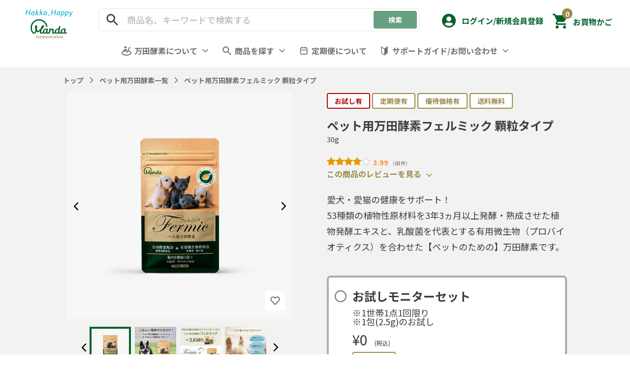

--- FILE ---
content_type: text/html;charset=UTF-8
request_url: https://www.mandahakko.com/goods/E323.html
body_size: 22055
content:
<!DOCTYPE html>
<html lang="">
<head>
<!--[if gt IE 9]><!-->
<script>//common/scripts.isml</script>
<script defer type="text/javascript" src="/on/demandware.static/Sites-mandahakko-Site/-/default/v1769222994637/js/main.js"></script>

    <script defer type="text/javascript" src="/on/demandware.static/Sites-mandahakko-Site/-/default/v1769222994637/js/productDetail.js"
        
        >
    </script>

    <script defer type="text/javascript" src="/on/demandware.static/Sites-mandahakko-Site/-/default/v1769222994637/js/login.js"
        
        >
    </script>

<script type="text/javascript" src="/on/demandware.static/Sites-mandahakko-Site/-/default/v1769222994637/assets/js/common.js"></script>
<!--<![endif]-->
<meta charset=UTF-8>

<meta http-equiv="x-ua-compatible" content="ie=edge">

<meta name="viewport" content="width=device-width, initial-scale=1">

<script>
    window.dataLayer = window.dataLayer || [];
</script>
<!-- Google Tag Manager -->
<script>(function(w,d,s,l,i){w[l]=w[l]||[];w[l].push({'gtm.start':
new Date().getTime(),event:'gtm.js'});var f=d.getElementsByTagName(s)[0],
j=d.createElement(s),dl=l!='dataLayer'?'&l='+l:'';j.async=true;j.src=
'https://www.googletagmanager.com/gtm.js?id='+i+dl;f.parentNode.insertBefore(j,f);
})(window,document,'script','dataLayer','GTM-KL4KBZL');</script>
<!-- End Google Tag Manager -->



    
        <title>【公式】ペット用万田酵素フェルミック 顆粒タイプ｜万田発酵公式通販サイト</title>
    



    <meta name="description" content="大切な家族の食事を見直したい方へ。ワンちゃん・ネコちゃんに最適な乳酸菌入りのペット用発酵食品(顆粒タイプ／30g)です。毎日のごはんにかけるだけで手軽に健康づくりができます。"/>


    <meta name="keywords" content="ペット用万田酵素フェルミック 顆粒タイプ"/>






<link rel="icon" href="/on/demandware.static/Sites-mandahakko-Site/-/default/dw5f9af5d6/images/favicon.ico" />
<link rel="shortcut icon" href="/on/demandware.static/Sites-mandahakko-Site/-/default/dw5f9af5d6/images/favicon.ico" />
<link rel="icon" href="/on/demandware.static/Sites-mandahakko-Site/-/default/dw5f9af5d6/images/favicon.ico" />




<link rel="stylesheet" href="/on/demandware.static/Sites-mandahakko-Site/-/default/v1769222994637/css/global.css" />

    <link rel="stylesheet" href="/on/demandware.static/Sites-mandahakko-Site/-/default/v1769222994637/css/product/detail.css"  />

    <link rel="stylesheet" href="/on/demandware.static/Sites-mandahakko-Site/-/default/v1769222994637/css/common.css"  />

    <link rel="stylesheet" href="/on/demandware.static/Sites-mandahakko-Site/-/default/v1769222994637/css/wishlist.css"  />








<link rel="stylesheet" href="/on/demandware.static/Sites-mandahakko-Site/-/default/v1769222994637/css/experience/storePage.css">
<link rel="stylesheet" href="/on/demandware.static/Sites-mandahakko-Site/-/default/v1769222994637/css/experience/components/commerceAssets/imageAndTextCommon.css">
<link rel="stylesheet" href="/on/demandware.static/Sites-mandahakko-Site/-/default/v1769222994637/css/experience/components/commerceAssets/category.css">
<link rel="stylesheet" href="/on/demandware.static/Sites-mandahakko-Site/-/default/v1769222994637/css/experience/components/commerceLayouts/layout.css">
<link rel="stylesheet" href="/on/demandware.static/Sites-mandahakko-Site/-/default/v1769222994637/css/experience/components/commerceAssets/popularCategory.css">
<link rel="stylesheet" href="/on/demandware.static/Sites-mandahakko-Site/-/default/v1769222994637/css/experience/components/commerceAssets/photoTile.css">
<link rel="stylesheet" href="/on/demandware.static/Sites-mandahakko-Site/-/default/v1769222994637/css/experience/components/commerceAssets/shopTheLook.css">
<link rel="stylesheet" href="/on/demandware.static/Sites-mandahakko-Site/-/default/v1769222994637/css/experience/components/commerceAssets/productTile.css">
<link rel="stylesheet" href="/on/demandware.static/Sites-mandahakko-Site/-/default/v1769222994637/css/experience/components/commerceLayouts/carousel.css">
<link rel="stylesheet" href="/on/demandware.static/Sites-mandahakko-Site/-/default/v1769222994637/css/experience/components/commerceLayouts/mobileGridLookBook.css">
<link rel="stylesheet" href="/on/demandware.static/Sites-mandahakko-Site/-/default/v1769222994637/css/product/detail.css">
<link rel="stylesheet" href="/on/demandware.static/Sites-mandahakko-Site/-/default/v1769222994637/css/experience/components/einstein/einsteinCarousel.css">
<link rel="stylesheet" href="/on/demandware.static/Sites-mandahakko-Site/-/default/v1769222994637/css/search.css">
<link rel="stylesheet" href="/on/demandware.static/Sites-mandahakko-Site/-/default/v1769222994637/css/experience/components/commerceLayouts/productList.css">
<link rel="stylesheet" href="/on/demandware.static/Sites-mandahakko-Site/-/default/v1769222994637/css/experience/components/commerceAssets/campaignBanner.css">
<link rel="stylesheet" href="/on/demandware.static/Sites-mandahakko-Site/-/default/v1769222994637/css/skin/skin.css" />
<link rel="preconnect" href="https://fonts.googleapis.com">
<link rel="preconnect" href="https://fonts.gstatic.com" crossorigin>
<link href="https://fonts.googleapis.com/css2?family=Noto+Sans+JP:wght@400;700&display=swap" rel="stylesheet">
<link rel="stylesheet" href="/on/demandware.static/Sites-mandahakko-Site/-/default/v1769222994637/assets/css/style.css" />
<link rel="stylesheet" href="/on/demandware.static/Sites-mandahakko-Site/-/default/v1769222994637/css/common.css" />




<!-- User Insight PCDF Code Start :  -->
<script type="text/javascript">var _uic=_uic||{};var _uih=_uih||{};_uih['id']=55056;_uih['lg_id']='728938';_uih['fb_id']='';_uih['tw_id']='';_uih['uigr_1']='';_uih['uigr_2']='';_uih['uigr_3']='';_uih['uigr_4']='';_uih['uigr_5']='';_uih['uigr_6']='';_uih['uigr_7']='';_uih['uigr_8']='';_uih['uigr_9']='';_uih['uigr_10']='';_uic['uls']=1;(function(){var bi=document.createElement('script');bi.type='text/javascript';bi.async=true;bi.src='//cs.nakanohito.jp/b3/bi.js';var s=document.getElementsByTagName('script')[0];s.parentNode.insertBefore(bi,s);})();</script>
<!-- User Insight PCDF Code End :  -->
<link href="https://connect.facebook.net" rel="preconnect">
<link href="https://www.google-analytics.com" rel="preconnect">
<link href="https://s.yjtag.jp" rel="preconnect">
<link href="https://addressable-user-assets.smartnews-ads.com" rel="preconnect">
<link href="https://sp-trk.com" rel="preconnect">
<link href="https://www.googletagmanager.com" rel="preconnect">
<link href="https://i.smartnews-ads.com" rel="preconnect">
<link href="https://gntm.geeen.co.jp" rel="preconnect">
<link href="https://cdn.smartnews-ads.com" rel="preconnect">
<link href="https://b92.yahoo.co.jp" rel="preconnect">
<link href="https://fonts.googleapis.com" rel="preconnect">
<link href="https://bs.nakanohito.jp" rel="preconnect">
<link href="https://b97.yahoo.co.jp" rel="preconnect">
<link href="https://cs.nakanohito.jp" rel="preconnect">


<link rel="canonical" href="/goods/E323.html" />

<script type="text/javascript">//<!--
/* <![CDATA[ (head-active_data.js) */
var dw = (window.dw || {});
dw.ac = {
    _analytics: null,
    _events: [],
    _category: "",
    _searchData: "",
    _anact: "",
    _anact_nohit_tag: "",
    _analytics_enabled: "true",
    _timeZone: "Japan",
    _capture: function(configs) {
        if (Object.prototype.toString.call(configs) === "[object Array]") {
            configs.forEach(captureObject);
            return;
        }
        dw.ac._events.push(configs);
    },
	capture: function() { 
		dw.ac._capture(arguments);
		// send to CQ as well:
		if (window.CQuotient) {
			window.CQuotient.trackEventsFromAC(arguments);
		}
	},
    EV_PRD_SEARCHHIT: "searchhit",
    EV_PRD_DETAIL: "detail",
    EV_PRD_RECOMMENDATION: "recommendation",
    EV_PRD_SETPRODUCT: "setproduct",
    applyContext: function(context) {
        if (typeof context === "object" && context.hasOwnProperty("category")) {
        	dw.ac._category = context.category;
        }
        if (typeof context === "object" && context.hasOwnProperty("searchData")) {
        	dw.ac._searchData = context.searchData;
        }
    },
    setDWAnalytics: function(analytics) {
        dw.ac._analytics = analytics;
    },
    eventsIsEmpty: function() {
        return 0 == dw.ac._events.length;
    }
};
/* ]]> */
// -->
</script>
<script type="text/javascript">//<!--
/* <![CDATA[ (head-cquotient.js) */
var CQuotient = window.CQuotient = {};
CQuotient.clientId = 'bjxl-mandahakko';
CQuotient.realm = 'BJXL';
CQuotient.siteId = 'mandahakko';
CQuotient.instanceType = 'prd';
CQuotient.locale = 'default';
CQuotient.fbPixelId = '__UNKNOWN__';
CQuotient.activities = [];
CQuotient.cqcid='';
CQuotient.cquid='';
CQuotient.cqeid='';
CQuotient.cqlid='';
CQuotient.apiHost='api.cquotient.com';
/* Turn this on to test against Staging Einstein */
/* CQuotient.useTest= true; */
CQuotient.useTest = ('true' === 'false');
CQuotient.initFromCookies = function () {
	var ca = document.cookie.split(';');
	for(var i=0;i < ca.length;i++) {
	  var c = ca[i];
	  while (c.charAt(0)==' ') c = c.substring(1,c.length);
	  if (c.indexOf('cqcid=') == 0) {
		CQuotient.cqcid=c.substring('cqcid='.length,c.length);
	  } else if (c.indexOf('cquid=') == 0) {
		  var value = c.substring('cquid='.length,c.length);
		  if (value) {
		  	var split_value = value.split("|", 3);
		  	if (split_value.length > 0) {
			  CQuotient.cquid=split_value[0];
		  	}
		  	if (split_value.length > 1) {
			  CQuotient.cqeid=split_value[1];
		  	}
		  	if (split_value.length > 2) {
			  CQuotient.cqlid=split_value[2];
		  	}
		  }
	  }
	}
}
CQuotient.getCQCookieId = function () {
	if(window.CQuotient.cqcid == '')
		window.CQuotient.initFromCookies();
	return window.CQuotient.cqcid;
};
CQuotient.getCQUserId = function () {
	if(window.CQuotient.cquid == '')
		window.CQuotient.initFromCookies();
	return window.CQuotient.cquid;
};
CQuotient.getCQHashedEmail = function () {
	if(window.CQuotient.cqeid == '')
		window.CQuotient.initFromCookies();
	return window.CQuotient.cqeid;
};
CQuotient.getCQHashedLogin = function () {
	if(window.CQuotient.cqlid == '')
		window.CQuotient.initFromCookies();
	return window.CQuotient.cqlid;
};
CQuotient.trackEventsFromAC = function (/* Object or Array */ events) {
try {
	if (Object.prototype.toString.call(events) === "[object Array]") {
		events.forEach(_trackASingleCQEvent);
	} else {
		CQuotient._trackASingleCQEvent(events);
	}
} catch(err) {}
};
CQuotient._trackASingleCQEvent = function ( /* Object */ event) {
	if (event && event.id) {
		if (event.type === dw.ac.EV_PRD_DETAIL) {
			CQuotient.trackViewProduct( {id:'', alt_id: event.id, type: 'raw_sku'} );
		} // not handling the other dw.ac.* events currently
	}
};
CQuotient.trackViewProduct = function(/* Object */ cqParamData){
	var cq_params = {};
	cq_params.cookieId = CQuotient.getCQCookieId();
	cq_params.userId = CQuotient.getCQUserId();
	cq_params.emailId = CQuotient.getCQHashedEmail();
	cq_params.loginId = CQuotient.getCQHashedLogin();
	cq_params.product = cqParamData.product;
	cq_params.realm = cqParamData.realm;
	cq_params.siteId = cqParamData.siteId;
	cq_params.instanceType = cqParamData.instanceType;
	cq_params.locale = CQuotient.locale;
	
	if(CQuotient.sendActivity) {
		CQuotient.sendActivity(CQuotient.clientId, 'viewProduct', cq_params);
	} else {
		CQuotient.activities.push({activityType: 'viewProduct', parameters: cq_params});
	}
};
/* ]]> */
// -->
</script>


   <script type="application/ld+json">
        {"@context":"http://schema.org/","@type":"Product","name":"ペット用万田酵素フェルミック 顆粒タイプ","description":"愛犬・愛猫の健康をサポート！<br>\r\n53種類の植物性原材料を3年3ヵ月以上発酵・熟成させた植物発酵エキスと、乳酸菌を代表とする有用微生物（プロバイオティクス）を合わせた【ペットのための】万田酵素です。","sku":"E323","brand":"万田発酵(MANDA FERMENTATION)","author":{"@type":"Person","name":"万田発酵"},"aggregateRating":{"@type":"AggregateRating","ratingValue":3.99,"reviewCount":68},"image":["https://www.mandahakko.com/on/demandware.static/-/Sites-mandahakko_catalog-ms/default/dw83b23dd0/images/Manda/goods/pet/E323/E323_01.jpg","https://www.mandahakko.com/on/demandware.static/-/Sites-mandahakko_catalog-ms/default/dwc39fd86f/images/Manda/goods/pet/E323/E323_02.jpg","https://www.mandahakko.com/on/demandware.static/-/Sites-mandahakko_catalog-ms/default/dwb8e1e784/images/Manda/goods/pet/E323/E323_03.jpg","https://www.mandahakko.com/on/demandware.static/-/Sites-mandahakko_catalog-ms/default/dw7ef640e5/images/Manda/goods/pet/E323/E323_04.jpg","https://www.mandahakko.com/on/demandware.static/-/Sites-mandahakko_catalog-ms/default/dw97bec4a7/images/Manda/goods/pet/E323/E323_05.jpg","https://www.mandahakko.com/on/demandware.static/-/Sites-mandahakko_catalog-ms/default/dw1dd017e1/images/Manda/goods/pet/E323/E323_06.jpg","https://www.mandahakko.com/on/demandware.static/-/Sites-mandahakko_catalog-ms/default/dw885dcf46/images/Manda/goods/pet/E323/E323_07.jpg","https://www.mandahakko.com/on/demandware.static/-/Sites-mandahakko_catalog-ms/default/dw73940dd4/images/Manda/goods/pet/E323/E323_08.jpg","https://www.mandahakko.com/on/demandware.static/-/Sites-mandahakko_catalog-ms/default/dwa5e23c96/images/Manda/goods/pet/E323/E323_09.jpg","https://www.mandahakko.com/on/demandware.static/-/Sites-mandahakko_catalog-ms/default/dw8924cc54/images/Manda/goods/pet/E323/E323_10.jpg","https://www.mandahakko.com/on/demandware.static/-/Sites-mandahakko_catalog-ms/default/dw202441b0/images/Manda/goods/pet/E323/E323_11.jpg","https://www.mandahakko.com/on/demandware.static/-/Sites-mandahakko_catalog-ms/default/dw9fd2d571/images/Manda/goods/pet/E323/E323_12.jpg","https://www.mandahakko.com/on/demandware.static/-/Sites-mandahakko_catalog-ms/default/dwa2d67759/images/Manda/goods/pet/E323/E323_13.jpg","https://www.mandahakko.com/on/demandware.static/-/Sites-mandahakko_catalog-ms/default/dwd25b1464/images/Manda/goods/pet/E323/E323_14.jpg","https://www.mandahakko.com/on/demandware.static/-/Sites-mandahakko_catalog-ms/default/dwcac85200/images/Manda/goods/pet/E323/E323_15.jpg","https://www.mandahakko.com/on/demandware.static/-/Sites-mandahakko_catalog-ms/default/dw09b78548/images/Manda/goods/pet/E323/E323_16.jpg"],"offers":{"url":"https://production-ap01-mandafermentation.demandware.net/goods/E323.html","@type":"Offer","priceCurrency":"JPY","price":"3850","availability":"http://schema.org/InStock"}}
    </script>


   <script type="application/ld+json">
        {"@context":"http://schema.org/","@type":"BreadcrumbList","itemListElement":[{"@type":"ListItem","position":1,"name":"トップ","item":"https://www.mandahakko.com/"},{"@type":"ListItem","position":2,"name":"ペット用万田酵素一覧","item":"https://www.mandahakko.com/category/pet"},{"@type":"ListItem","position":3,"name":"ペット用万田酵素フェルミック 顆粒タイプ","item":"https://www.mandahakko.com/goods/E323.html"}]}
    </script>


</head>
<body>
<!-- Google Tag Manager (noscript) -->
<noscript><iframe src="https://www.googletagmanager.com/ns.html?id=GTM-KL4KBZL"
height="0" width="0" style="display:none;visibility:hidden"></iframe></noscript>
<!-- End Google Tag Manager (noscript) -->

<div class="page l-wrapper" data-action="Product-Show" data-querystring="pid=E323" >




<!-- global header -->
<input type="hidden" id="headerOffset" value="85"/>

<div class="l-header" data-gnav-status="false" itemscope itemtype="https://schema.org/WPHeader">
    <!-- header -->
    
    <header class="p-header">
        
        <div class="header-campaign-banner">
            
	 

	
            
        </div>
        <!-- header container -->
        <div class="p-header__container">

            <!-- symbol -->
            <div class="p-header__symbol">
                <span class="c-shoulder"><img src="/on/demandware.static/Sites-mandahakko-Site/-/default/dwbfc36f70/assets/img/cmn/symbol_header_shoulder.svg"
                        alt="Hakko, Happy"></span>
                <span class="c-symbol">
                    <a class="logo-home" href="/" title="Commerce Cloud Storefront Reference Architecture トップ">
                        <img src="/on/demandware.static/Sites-mandahakko-Site/-/default/dw5d0ede69/assets/img/cmn/symbol_header.svg" alt="Hakko, Happy">
                    </a>
                </span>
            </div><!-- /symbol -->

            <!-- pc welcome -->
            

            <!-- /pc welcome -->

            <!-- pc search -->
            <div class="site-search p-header__search fn-type_ahead search">
    <label class="c-input_search">
        <form action="/goods" role="search" method="get" name="simpleSearch">
            <input type="search" name="q" class="search-field" placeholder="商品名、キーワードで検索する" maxlength="40" autocomplete="off">
            <input type="submit" class="c-input_submit" value="検索">
            
<input type="hidden" name="csrf_token" value="1oAQCI8UQGSosYRH3kNt5holamLwIcYwBS-6a3wmHtaee2bZ7BK9Xm01IjAKBXy2WVVY3b5IbKD2Gc2L-F_6SxkMy0Ou_az38MJ1uIUVvXAdIRkup5RZF_wwBvyGAKCdjzycSvd-E5eAWOSEBGqn0hwvY8AOlCDZYcWbcFimEnh9q6phYGg="/>

            <!-- /type ahead 空状態 -->
            <div class="p-type_ahead -empty">
                <ul class="c-list -scope">
                    <li>
                        <a href="/category/healthyfood">
                            <figure class="c-figure -contents">
                                <div class="c-img"><img src="/on/demandware.static/Sites-mandahakko-Site/-/default/dw5cec7d71/assets/img/dummy/pct_type_ahead_01.png"
                                        alt></div>
                                <figcaption>万田酵素シリーズ</figcaption>
                            </figure>
                        </a>
                    </li>
                    <li>
                        <a href="/category/kitchen">
                            <figure class="c-figure -contents">
                                <div class="c-img"><img src="/on/demandware.static/Sites-mandahakko-Site/-/default/dw45d6b13f/assets/img/dummy/pct_type_ahead_02.png"
                                        alt></div>
                                <figcaption>食品</figcaption>
                            </figure>
                        </a>
                    </li>
                    <li>
                        <a href="/category/gardening">
                            <figure class="c-figure -contents">
                                <div class="c-img"><img src="/on/demandware.static/Sites-mandahakko-Site/-/default/dw75985936/assets/img/dummy/pct_type_ahead_03.png"
                                        alt></div>
                                <figcaption>植物用万田酵素</figcaption>
                            </figure>
                        </a>
                    </li>
                    <li>
                        <a href="/category/pet">
                            <figure class="c-figure -contents">
                                <div class="c-img"><img src="/on/demandware.static/Sites-mandahakko-Site/-/default/dwf08776e5/assets/img/dummy/pct_type_ahead_04.png"
                                        alt></div>
                                <figcaption>ペット用万田酵素</figcaption>
                            </figure>
                        </a>
                    </li>
                    <li>
                        <a href="/category/allskincare">
                            <figure class="c-figure -contents">
                                <div class="c-img"><img src="/on/demandware.static/Sites-mandahakko-Site/-/default/dw54f3fecb/assets/img/dummy/pct_type_ahead_05.png"
                                        alt></div>
                                <figcaption>スキンケア</figcaption>
                            </figure>
                        </a>
                    </li>
                </ul>
            </div><!-- /type ahead 空状態 -->
            <div class="suggestions-wrapper" data-url="/on/demandware.store/Sites-mandahakko-Site/default/SearchServices-GetSuggestions?q="></div>
        </form>
    </label>
</div>            

            <!-- main nav -->
            <div class="p-main_nav">
                <ul>
                    <!-- sp guide -->
                    <li class="_sp">
                        <a href="/guide.html" class="c-my_page">
    <span class="c-icn">
        <img src="/on/demandware.static/Sites-mandahakko-Site/-/default/dwabd43e4f/assets/img/icn/icn_header_guide.svg" alt>
    </span>
    <span class="c-label">　初めての方へ</span>
</a>
                    </li><!-- /sp guide -->

                    <!-- sp search -->
                    
                        <li class="c-search">
                            <button class="fn-modal" data-modal-target="#MODAL_SP_SEARCH"><span class="c-icn"><img
                                        src="/on/demandware.static/Sites-mandahakko-Site/-/default/dw8ba45e4e/assets/img/icn/icn_header_search.svg"
                                        alt=""></span><span class="c-label">検索</span></button>
                        </li>
                    
                    <!-- /sp search -->

                    <!-- sp my page -->
                    <li class="_sp">
                        
    <a href="https://www.mandahakko.com/login" class="c-my_page">
        <span class="c-icn">
            <img src="/on/demandware.static/Sites-mandahakko-Site/-/default/dw346db7c8/assets/img/icn/icn_header_person.svg" alt>
        </span>
        <span class="c-label">ログイン/新規</span>
    </a>


                    </li><!-- /sp my page -->

                    <!-- pc my page -->
                    <li class="_pc">
                        <input type="hidden" id="customerNo" value="null" />

    <a href="https://www.mandahakko.com/login" role="button"
        aria-label="Login to your account">
        <span class="c-icn">
            <img src="/on/demandware.static/Sites-mandahakko-Site/-/default/dw346db7c8/assets/img/icn/icn_header_person.svg" alt>
        </span>
        <span class="c-label">ログイン/新規会員登録</span>
    </a>


                    </li><!-- /pc my page -->

                    <!-- お買物かご -->
                    <li>
                        <div class="minicart" data-action-url="/on/demandware.store/Sites-mandahakko-Site/default/Cart-MiniCartShow">
                            <a href="https://www.mandahakko.com/cart" class="fn-minicart">
    <span class="c-icn">
        <img src="/on/demandware.static/Sites-mandahakko-Site/-/default/dwe12c24be/assets/img/icn/icn_header_cart.svg" alt="" />
    </span>
    <div class="_sp">
        <span class="c-label">　お買物かご</span>
    </div>
    <div class="_pc">
        <span class="c-label">お買物かご</span>
    </div>
    <span class="c-badge minicart-quantity">
        0
    </span>
</a>
<div class="popover popover-bottom"></div>
                        </div>
                    </li><!-- /お買物かご -->

                    <!-- ハンバーガーナビ -->
                    <li class="_sp">
                        <button class="c-hamburger fn-gnav_status"><span class="c-icn"><span
                                    class="c-patty"></span></span><span class="c-label">メニュー</span></button>
                    </li><!-- .ハンバーガーナビ -->
                </ul>
            </div><!-- /main nav -->
        </div><!-- /header container -->

            <!-- global nav pc -->
        <div class="p-global_nav d-none d-sm-block fn-gnav_status">
            <!-- global nav container -->
            <nav class="p-global_nav__container">
                <!-- global nav scroll -->
                <div class="p-global_nav__body">

                    <!-- welcome -->
                    
                    <!-- /welcome -->

                    <!-- global nav contents sp -->
                    <ul class="p-global_nav__contents _sp">
                        
    <!-- ログイン・会員登録・SP -->
    <li class="c-menu_item -lv1">
        <a href="https://www.mandahakko.com/login" class="c-link">ログイン/新規会員登録</a>
    </li><!-- /ログイン・会員登録・SP -->


                        
    
    <div class="content-asset"><!-- dwMarker="content" dwContentID="87559edca1683c6d2164e5b774" -->
        <!-- 万田酵素について -->
<ul>
	<li class="c-menu_item -lv1"><button class="c-category -about">万田酵素について</button>
	<div class="c-container">
	<ul><!-- 万田酵素について -->
		<li class="c-menu_item -lv2"><span class="c-sub_category -has_children fn-accordion">万田酵素について</span>
		<ul>
			<li class="c-menu_item"><a class="c-link" href="https://www.mandahakko.com/article/about_manda.html">万田酵素のはなし</a></li>
			<li class="c-menu_item"><a class="c-link" href="https://www.mandahakko.com/article/what_is_manda.html">万田酵素とは</a></li>
			<li class="c-menu_item"><a class="c-link" href="https://www.mandahakko.com/article/effect.html">万田酵素の働き</a></li>
			<li class="c-menu_item"><a class="c-link" href="https://www.mandahakko.com/article/component.html">万田酵素の栄養成分</a></li>
			<li class="c-menu_item"><a class="c-link" href="https://www.mandahakko.com/article/difference_flavor.html">4つの味</a></li>
			<li class="c-menu_item"><a class="c-link" href="https://www.mandahakko.com/article/difference.html">3つの形状</a></li>
		</ul>
		</li>
		<!-- /万田酵素について --><!-- 初めての万田酵素 -->
		<li class="c-menu_item -lv2"><span class="c-sub_category -has_children fn-accordion">初めての万田酵素</span>
		<ul>
			<li class="c-menu_item"><a class="c-link" href="https://www.mandahakko.com/article/first_time_manda.html">初めての万田酵素</a></li>
			<li class="c-menu_item"><a class="c-link" href="https://www.mandahakko.com/article/when_to_drink.html">万田酵素はいつ飲む？</a></li>
                        <li class="c-menu_item"><a class="c-link" href="https://www.mandahakko.com/article/How_to_choose.html">万田酵素の選び方</a></li>
			<li class="c-menu_item"><a class="c-link" href="https://www.mandahakko.com/article/how_to_eat.html">簡単習慣化アイデア！</a></li>
			<li class="c-menu_item"><a class="c-link" href="https://www.mandahakko.com/article/review.html">万田酵素の口コミ</a></li>
		</ul>
		</li>
		<!-- /初めての万田酵素 -->
	</ul>
	</div>
	</li>
	<!-- /万田酵素について  -->
</ul>
    </div> <!-- End content-asset -->



                        
    
    <div class="content-asset"><!-- dwMarker="content" dwContentID="9404f1fd02a54d251eac6cb7b6" -->
        <!-- 商品を探す -->
<ul>
    <li class="c-menu_item -lv1">
      <button class="c-category -search">商品を探す</button>
      <div class="c-container">
        <ul>
          <!-- 万田酵素シリーズ -->
          <li class="c-menu_item -lv2"><span class="c-sub_category -has_children fn-accordion">万田酵素シリーズ</span>
            <ul>
              <li class="c-menu_item -lv3"><a class="c-link" href="https://www.mandahakko.com/category/healthyfood?src=19_01488">万田酵素一覧</a></li>
              <li class="c-menu_item -lv3"><a href="https://www.mandahakko.com/category/hotginger">万田酵素プラス温<br />
                発酵しょうが</a><span class="c-sub_category -has_children fn-accordion"></span>
                <ul>
                  <li class="c-menu_item -lv4"><a class="c-link" href="https://www.mandahakko.com/goods/E142.html">ペーストタイプ</a></li>
                  <li class="c-menu_item -lv4"><a class="c-link" href="https://www.mandahakko.com/goods/E144.html">粒タイプ</a></li>
                </ul>
              </li>
              <li class="c-menu_item -lv3"><a href="https://www.mandahakko.com/category/ginger">ジンジャー</a><span class="c-sub_category -has_children fn-accordion"></span>
                <ul>
                  <li class="c-menu_item -lv4"><a class="c-link" href="https://www.mandahakko.com/goods/E162.html">ペーストタイプ</a></li>
                  <li class="c-menu_item -lv4"><a class="c-link" href="https://www.mandahakko.com/goods/E174.html">粒タイプ</a></li>
                  <li class="c-menu_item -lv4"><a class="c-link" href="https://www.mandahakko.com/goods/E178.html">チューブタイプ</a></li>
                </ul>
              </li>
              <li class="c-menu_item -lv3"><a href="https://www.mandahakko.com/category/mulberry">マルベリー</a><span class="c-sub_category -has_children fn-accordion"></span>
                <ul>
                  <li class="c-menu_item -lv4"><a class="c-link" href="https://www.mandahakko.com/goods/E184.html">ペーストタイプ</a></li>
                  <li class="c-menu_item -lv4"><a class="c-link" href="https://www.mandahakko.com/goods/E186.html">粒タイプ</a></li>
                  <li class="c-menu_item -lv4"><a class="c-link" href="https://www.mandahakko.com/goods/E188.html">チューブタイプ</a></li>
                </ul>
              </li>
              <li class="c-menu_item -lv3"><a href="https://www.mandahakko.com/category/standard">スタンダード</a><span class="c-sub_category -has_children fn-accordion"></span>
                <ul>
                  <li class="c-menu_item -lv4"><a class="c-link" href="https://www.mandahakko.com/goods/E160.html">ペーストタイプ</a></li>
                  <li class="c-menu_item -lv4"><a class="c-link" href="https://www.mandahakko.com/goods/E172.html">粒タイプ</a></li>
                  <li class="c-menu_item -lv4"><a class="c-link" href="https://www.mandahakko.com/goods/E176.html">チューブタイプ</a></li>
                </ul>
              </li>
              <li class="c-menu_item -lv3"><a class="c-link" href="https://www.mandahakko.com/category/trial01?src=19_01489">無料お試しモニターセット</a></li>
              <li class="c-menu_item -lv3"><a class="c-link" href="https://www.mandahakko.com/goods/E3518.html">万田酵素ドリンク プラス</a></li>
              <li class="c-menu_item -lv3"><a class="c-link" href="https://www.mandahakko.com/goods/E171.html">万田酵素ドリンクタイプ</a></li>
              <li class="c-menu_item -lv3"><a href="https://www.mandahakko.com/category/kohsogold">万田酵素　金印</a><span class="c-sub_category -has_children fn-accordion"></span>
                <ul>
                  <li class="c-menu_item -lv4"><a class="c-link" href="https://www.mandahakko.com/goods/E122.html">ビンタイプ</a></li>
                  <li class="c-menu_item -lv4"><a class="c-link" href="https://www.mandahakko.com/goods/E123.html">ペーストタイプ</a></li>
                </ul>
              </li>
              <li class="c-menu_item -lv3"><a href="https://www.mandahakko.com/category/kohsohi">万田HI酵素</a><span class="c-sub_category -has_children fn-accordion"></span>
                <ul>
                  <li class="c-menu_item -lv4"><a class="c-link" href="https://www.mandahakko.com/goods/E120.html">ビンタイプ</a></li>
                  <li class="c-menu_item -lv4"><a class="c-link" href="https://www.mandahakko.com/goods/E121.html">ペーストタイプ</a></li>
                </ul>
              </li>
            </ul>
          </li>
          <!-- /万田酵素シリーズ -->
            
          <!-- スキンケア -->
          <li class="c-menu_item -lv2"><span class="c-sub_category -has_children fn-accordion">スキンケア</span>
            <ul>
              <li class="c-menu_item -lv3"><a class="c-link" href="https://www.mandahakko.com/category/allskincare">スキンケア一覧</a></li>
              <li class="c-menu_item -lv3"><a class="c-link" href="https://www.mandahakko.com/category/Mforte">化粧品(エムフォルテ)</a></li>
              <li class="c-menu_item -lv3"><a class="c-link" href="https://www.mandahakko.com/category/skincare">スキンケア</a></li>
              <li class="c-menu_item -lv3"><a class="c-link" href="https://www.mandahakko.com/goods/O1700.html">ウェルカムキット</a></li>
            </ul>
          </li>
          <!-- /スキンケア -->
            
          <!-- 植物用万田酵素・SP -->
          <li class="c-menu_item -lv2"><a class="c-link" href="https://www.mandahakko.com/category/gardening">植物用万田酵素</a></li>
          <!-- /植物用万田酵素・SP -->
            
          <!-- 食品・食材 -->
          <li class="c-menu_item -lv2"><span class="c-sub_category -has_children fn-accordion">食品・食材</span>
            <ul>
              <li class="c-menu_item -lv3"><a class="c-link" href="https://www.mandahakko.com/category/kitchen">食品・食材一覧</a></li>
              <li class="c-menu_item -lv3"><a class="c-link" href="https://www.mandahakko.com/goods/E466.html">青汁</a></li>
              <li class="c-menu_item -lv3"><a class="c-link" href="https://www.mandahakko.com/goods/E498.html">甘酒</a></li>
              <li class="c-menu_item -lv3"><a class="c-link" href="https://www.mandahakko.com/goods/E418.html">黒熟酢</a></li>
            </ul>
          </li>
          <!-- /食品・食材 -->
            
          <!-- ペット用万田酵素・SP -->
          <li class="c-menu_item -lv2"><span class="c-sub_category -has_children fn-accordion">ペット用万田酵素</span>
            <ul>
              <li class="c-menu_item -lv3"><a class="c-link" href="https://www.mandahakko.com/category/pet">ペット用万田酵素一覧</a></li>
              <li class="c-menu_item -lv3"><a class="c-link" href="https://www.mandahakko.com/goods/O322.html">無料お試しモニターセット</a></li>
            </ul>
          </li>
          <!-- /ペット用万田酵素・SP -->
            
          <!-- グッズ・SP -->
          <li class="c-menu_item -lv2"><a class="c-link" href="https://www.mandahakko.com/goods?cgid=stuffed_toys">グッズ</a></li>
          <!-- /グッズ・SP -->
                    
            
        </ul>
      </div>
    </li>
    <!-- /商品を探す  -->
  </ul>
    </div> <!-- End content-asset -->



                        
    
    <div class="content-asset"><!-- dwMarker="content" dwContentID="5ba1758f322129b0265c6b552e" -->
        <!--お得なキャンペーン-->
<ul>
  <li class="c-menu_item -lv1">
    <button class="c-category -about">お得なキャンペーン</button>
    <div class="c-container">
      <ul>
		<li class="c-menu_item -lv2" style="line-height: 1.2em; padding: 0.5em 0;"><a class="c-link" href="https://www.mandahakko.com/campaign/2601_amazake_cp.html?src=19_01919">【最大約50％OFF！】<br>甘酒健康応援キャンペーン♪</a></li>
		<li class="c-menu_item -lv2" style="line-height: 1.2em; padding: 0.5em 0;"><a class="c-link" href="https://www.mandahakko.com/campaign/2601_sanpin_cp.html?src=19_01915">【最大約30％OFF！】<br>万田発酵が自信をもってお届け「おいしい逸品」</a></li>
		<li class="c-menu_item -lv2" style="line-height: 1.2em; padding: 0.5em 0;"><a class="c-link" href="https://www.mandahakko.com/campaign/2601_newyear_cp.html?src=19_01911">【新春福袋】<br>シークレット＆30点限定のお年玉特典も！</a></li>
		<li class="c-menu_item -lv2" style="line-height: 1.2em; padding: 0.5em 0;"><a class="c-link" href="https://www.mandahakko.com/campaign/2512_luckybag_cp.html?src=19_01897">【ご愛顧ありがとう<br>ございます！】<br>2026年福袋特集</a></li>
      </ul>
    </div>
  </li>
</ul>
<!--お得なキャンペーン-->
    </div> <!-- End content-asset -->



                        
    
    <div class="content-asset"><!-- dwMarker="content" dwContentID="cb9407f216a36698341f006772" -->
        <!-- サポート・ガイド -->
<li class="c-menu_item -lv1">
    <button class="c-category -guide text-left">サポートガイド/<br>お問い合わせ</button>
    <div class="c-container">
        <ul>
            <!-- サポート・ガイド 一覧 -->
            <li class="c-menu_item -lv2">
                <a href="https://www.mandahakko.com/guide.html" class="c-link">サポートガイド</a>
            </li><!-- /サポート・ガイド 一覧 -->

            <!-- ヘルプ・よくあるご質問 -->
            <li class="c-menu_item -lv2">
                <a href="https://www.mandahakko.com/faq.html" class="c-link">よくある質問</a>
            </li><!-- /ヘルプ・よくあるご質問 -->

            <!-- お問い合わせ -->
            <li class="c-menu_item -lv2">
                <a href="https://www.mandahakko.com/inquiry" class="c-link">お問い合わせ</a>
            </li><!-- /お問い合わせ -->
        </ul>
    </div>
</li><!-- /サポート・ガイド  -->
    </div> <!-- End content-asset -->



                        
                    </ul><!-- /global nav contents sp -->

                    <!-- global nav contents pc -->
                    <ul class="p-global_nav__contents _pc">
                        
    
    <div class="content-asset"><!-- dwMarker="content" dwContentID="94b2568f5ea223acd607b35605" -->
        <!-- 万田酵素について -->
<ul>
	<li class="c-menu_item -lv1"><button class="c-category fn-accordion -has_children -about" data-accordion-id="gn">万田酵素について</button>
	<div class="c-container">
	<ul><!-- 万田酵素について -->
		<li class="c-menu_item -about"><a href="https://www.mandahakko.com/article/about_manda.html"><span class="c-kv"><img alt="" src="https://www.mandahakko.com/on/demandware.static/-/Sites-mandahakko-Library/default/dw793e4faf/images/Manda/cmn/pct_gn_about_01.png" /> </span> <span class="c-sub_category">万田酵素のはなし</span></a>
		<ul>
			<li class="c-menu_item"><a class="c-link -bar" href="https://www.mandahakko.com/article/what_is_manda.html">万田酵素とは</a></li>
			<li class="c-menu_item"><a class="c-link -bar" href="https://www.mandahakko.com/article/effect.html">万田酵素の働き</a></li>
			<li class="c-menu_item"><a class="c-link -bar" href="https://www.mandahakko.com/article/component.html">万田酵素の栄養成分</a></li>
			<li class="c-menu_item"><a class="c-link -bar" href="https://www.mandahakko.com/article/difference_flavor.html">４つの味</a></li>
			<li class="c-menu_item"><a class="c-link -bar" href="https://www.mandahakko.com/article/difference.html">３つの形状</a></li>
		</ul>
		</li>
		<!-- /万田酵素について --><!-- 初めての万田酵素 -->
		<li class="c-menu_item -about"><a href="https://www.mandahakko.com/article/first_time_manda.html"><span class="c-kv"><img alt="" src="https://www.mandahakko.com/on/demandware.static/-/Sites-mandahakko-Library/default/dwb57a7731/images/Manda/cmn/pct_gn_about_02.png" /> </span> <span class="c-sub_category">初めての万田酵素</span></a>
		<ul><li class="c-menu_item"><a class="c-link -bar" href="https://www.mandahakko.com/article/when_to_drink.html">万田酵素はいつ飲む？</a></li>
			<li class="c-menu_item"><a class="c-link -bar" href="https://www.mandahakko.com/article/How_to_choose.html">万田酵素の選び方</a></li>
			<li class="c-menu_item"><a class="c-link -bar" href="https://www.mandahakko.com/article/how_to_eat.html">簡単習慣化アイデア！</a></li>
			<li class="c-menu_item"><a class="c-link -bar" href="https://www.mandahakko.com/article/review.html">万田酵素の口コミ</a></li>
		</ul>
		</li>
		<!-- /初めての万田酵素 -->
	</ul>
	</div>
	</li>
	<!-- /万田酵素について  -->
</ul>
    </div> <!-- End content-asset -->



                        
    
    <div class="content-asset"><!-- dwMarker="content" dwContentID="5e560200939a77c9a9a2d74527" -->
        <!-- 商品を探す -->
<ul>
  <li class="c-menu_item -lv1">
    <button class="c-category fn-accordion -has_children -search" data-accordion-id="gn">商品を探す</button>
    <div class="c-container">
      <ul>
        <!-- 万田酵素シリーズ -->
        <li class="c-menu_item -lv2"><span class="c-kv"><img alt="" src="https://www.mandahakko.com/on/demandware.static/-/Sites-mandahakko-Library/default/dw5a0708f4/images/Manda/cmn/pct_gn_category_01.png" /> </span> <span class="c-sub_category">万田酵素シリーズ</span>
          <ul>
            <li class="c-menu_item"><a class="c-link -bar" href="https://www.mandahakko.com/category/healthyfood?src=19_01488">万田酵素一覧</a></li>
            <li class="c-menu_item"><a class="c-link -bar" href="https://www.mandahakko.com/category/hotginger">万田酵素プラス温<br>
              発酵しょうが</a></li>
            <li class="c-menu_item"><a class="c-link -bar" href="https://www.mandahakko.com/category/drink">万田酵素ドリンク</a></li>
            <li class="c-menu_item"><a class="c-link -bar" href="https://www.mandahakko.com/category/trial01?src=19_01489">無料お試しモニターセット</a></li>
          </ul>
        </li>
        <!-- /万田酵素シリーズ -->
          
        <!-- スキンケア -->
        <li class="c-menu_item -lv2"><span class="c-kv"><img alt="" src="https://www.mandahakko.com/on/demandware.static/-/Sites-mandahakko-Library/default/dw7d5731f5/images/Manda/cmn/pct_gn_category_05.png" /> </span> <span class="c-sub_category">スキンケア</span>
          <ul>
            <li class="c-menu_item"><a class="c-link -bar" href="https://www.mandahakko.com/category/allskincare">スキンケア一覧</a></li>
            <li class="c-menu_item"><a class="c-link -bar" href="https://www.mandahakko.com/category/Mforte">化粧品(エムフォルテ)</a></li>
            <li class="c-menu_item"><a class="c-link -bar" href="https://www.mandahakko.com/category/skincare">スキンケア</a></li>
            <li class="c-menu_item"><a class="c-link -bar" href="https://www.mandahakko.com/goods/O1700.html">ウェルカムキット</a></li>
          </ul>
        </li>
        <!-- /スキンケア -->
          
        <!-- 植物用万田酵素 -->
        <li class="c-menu_item -lv2"><span class="c-kv"><img alt="" src="https://www.mandahakko.com/on/demandware.static/-/Sites-mandahakko-Library/default/dw077f1ef0/images/Manda/cmn/pct_gn_category_03.png" /> </span> <span class="c-sub_category">植物用万田酵素</span>
          <ul>
            <li class="c-menu_item"><a class="c-link -bar" href="https://www.mandahakko.com/category/gardening">植物用万田酵素一覧</a></li>
          </ul>
        </li>
        <!-- /植物用万田酵素 -->
          
        <!-- 食品・食材 -->
        <li class="c-menu_item -lv2"><span class="c-kv"><img alt="" src="https://www.mandahakko.com/on/demandware.static/-/Sites-mandahakko-Library/default/dwd06fd7bf/images/Manda/cmn/pct_gn_category_02.png" /> </span> <span class="c-sub_category">食品・食材</span>
          <ul>
            <li class="c-menu_item"><a class="c-link -bar" href="https://www.mandahakko.com/category/kitchen">食品・食材一覧</a></li>
            <li class="c-menu_item"><a class="c-link -bar" href="https://www.mandahakko.com/goods/E466.html">青汁</a></li>
            <li class="c-menu_item"><a class="c-link -bar" href="https://www.mandahakko.com/goods/E498.html">甘酒</a></li>
            <li class="c-menu_item"><a class="c-link -bar" href="https://www.mandahakko.com/goods/E418.html">黒熟酢</a></li>
          </ul>
        </li>
        <!-- /食品・食材 -->
          
          <!-- ペット用万田酵素 -->
        <li class="c-menu_item -lv2"><span class="c-kv"><img alt="" src="https://www.mandahakko.com/on/demandware.static/-/Sites-mandahakko-Library/default/dwc1dff80b/images/Manda/cmn/pct_gn_category_04.png" /> </span> <span class="c-sub_category">ペット用万田酵素</span>
          <ul>
            <li class="c-menu_item"><a class="c-link -bar" href="https://www.mandahakko.com/category/pet">ペット用万田酵素一覧</a></li>
            <li class="c-menu_item"><a class="c-link -bar" href="https://www.mandahakko.com/goods/O322.html">無料お試しモニターセット</a></li>
          </ul>
        </li>
        <!-- /ペット用万田酵素 -->
          
          
          
      </ul>
    </div>
  </li>
  <!-- /商品を探す  -->
</ul>
    </div> <!-- End content-asset -->



                        
    
    <div class="content-asset"><!-- dwMarker="content" dwContentID="838f97cb304b69ee0c2122b83f" -->
        <!-- お得な定期便 -->
<li class="c-menu_item -lv1">
    <a href="https://www.mandahakko.com/article/kohsoteiki09.html" class="c-category -subscription">定期便について</a>
</li><!-- /お得な定期便  -->
    </div> <!-- End content-asset -->



                        
    
    <div class="content-asset"><!-- dwMarker="content" dwContentID="fb8a15afb904f1aff833426f98" -->
        <!-- サポート・ガイド -->
<li class="c-menu_item -lv1">
    <button class="c-category fn-accordion -has_children -guide"
        data-accordion-id="gn">サポートガイド/お問い合わせ</button>
    <div class="c-container">
        <ul class="c-guide">
            <!-- サポート・ガイド 一覧 -->
            <li class="c-menu_item -lv2">
                <a href="https://www.mandahakko.com/guide.html" class="c-link -bar">サポートガイド</a>
            </li><!-- /サポート・ガイド 一覧 -->

            <!-- ヘルプ・よくあるご質問 -->
            <li class="c-menu_item -lv2">
                <a href="https://www.mandahakko.com/faq.html" class="c-link -bar">よくある質問</a>
            </li><!-- /ヘルプ・よくあるご質問 -->

            <!-- お問い合わせ -->
            <li class="c-menu_item -lv2">
                <a href="https://www.mandahakko.com/inquiry" class="c-link -bar">お問い合わせ</a>
            </li><!-- /お問い合わせ -->
        </ul>
    </div>
</li><!-- /サポート・ガイド  -->
    </div> <!-- End content-asset -->


                    
                        
                    </ul><!-- /global nav contents pc -->
                </div><!-- global nav scroll -->
            </nav><!-- /global nav container -->
        </div><!-- /global nav pc-->

        <!-- /global nav sp -->
        <div class="p-global_nav d-sm-none fn-gnav_status global_nav-sp">
            <!-- global nav container -->
            <nav class="p-global_nav__container">
                <!-- global nav scroll -->
                <div class="p-global_nav__body">

                    <!-- welcome -->
                    
                    <!-- /welcome -->

                    <!-- global nav contents sp -->
                    <ul class="p-global_nav__contents _sp">
                        
    <!-- ログイン・会員登録・SP -->
    <li class="c-menu_item -lv1">
        <a href="https://www.mandahakko.com/login" class="c-link">ログイン/新規会員登録</a>
    </li><!-- /ログイン・会員登録・SP -->


                        
    
    <div class="content-asset"><!-- dwMarker="content" dwContentID="87559edca1683c6d2164e5b774" -->
        <!-- 万田酵素について -->
<ul>
	<li class="c-menu_item -lv1"><button class="c-category -about">万田酵素について</button>
	<div class="c-container">
	<ul><!-- 万田酵素について -->
		<li class="c-menu_item -lv2"><span class="c-sub_category -has_children fn-accordion">万田酵素について</span>
		<ul>
			<li class="c-menu_item"><a class="c-link" href="https://www.mandahakko.com/article/about_manda.html">万田酵素のはなし</a></li>
			<li class="c-menu_item"><a class="c-link" href="https://www.mandahakko.com/article/what_is_manda.html">万田酵素とは</a></li>
			<li class="c-menu_item"><a class="c-link" href="https://www.mandahakko.com/article/effect.html">万田酵素の働き</a></li>
			<li class="c-menu_item"><a class="c-link" href="https://www.mandahakko.com/article/component.html">万田酵素の栄養成分</a></li>
			<li class="c-menu_item"><a class="c-link" href="https://www.mandahakko.com/article/difference_flavor.html">4つの味</a></li>
			<li class="c-menu_item"><a class="c-link" href="https://www.mandahakko.com/article/difference.html">3つの形状</a></li>
		</ul>
		</li>
		<!-- /万田酵素について --><!-- 初めての万田酵素 -->
		<li class="c-menu_item -lv2"><span class="c-sub_category -has_children fn-accordion">初めての万田酵素</span>
		<ul>
			<li class="c-menu_item"><a class="c-link" href="https://www.mandahakko.com/article/first_time_manda.html">初めての万田酵素</a></li>
			<li class="c-menu_item"><a class="c-link" href="https://www.mandahakko.com/article/when_to_drink.html">万田酵素はいつ飲む？</a></li>
                        <li class="c-menu_item"><a class="c-link" href="https://www.mandahakko.com/article/How_to_choose.html">万田酵素の選び方</a></li>
			<li class="c-menu_item"><a class="c-link" href="https://www.mandahakko.com/article/how_to_eat.html">簡単習慣化アイデア！</a></li>
			<li class="c-menu_item"><a class="c-link" href="https://www.mandahakko.com/article/review.html">万田酵素の口コミ</a></li>
		</ul>
		</li>
		<!-- /初めての万田酵素 -->
	</ul>
	</div>
	</li>
	<!-- /万田酵素について  -->
</ul>
    </div> <!-- End content-asset -->



                        
    
    <div class="content-asset"><!-- dwMarker="content" dwContentID="9404f1fd02a54d251eac6cb7b6" -->
        <!-- 商品を探す -->
<ul>
    <li class="c-menu_item -lv1">
      <button class="c-category -search">商品を探す</button>
      <div class="c-container">
        <ul>
          <!-- 万田酵素シリーズ -->
          <li class="c-menu_item -lv2"><span class="c-sub_category -has_children fn-accordion">万田酵素シリーズ</span>
            <ul>
              <li class="c-menu_item -lv3"><a class="c-link" href="https://www.mandahakko.com/category/healthyfood?src=19_01488">万田酵素一覧</a></li>
              <li class="c-menu_item -lv3"><a href="https://www.mandahakko.com/category/hotginger">万田酵素プラス温<br />
                発酵しょうが</a><span class="c-sub_category -has_children fn-accordion"></span>
                <ul>
                  <li class="c-menu_item -lv4"><a class="c-link" href="https://www.mandahakko.com/goods/E142.html">ペーストタイプ</a></li>
                  <li class="c-menu_item -lv4"><a class="c-link" href="https://www.mandahakko.com/goods/E144.html">粒タイプ</a></li>
                </ul>
              </li>
              <li class="c-menu_item -lv3"><a href="https://www.mandahakko.com/category/ginger">ジンジャー</a><span class="c-sub_category -has_children fn-accordion"></span>
                <ul>
                  <li class="c-menu_item -lv4"><a class="c-link" href="https://www.mandahakko.com/goods/E162.html">ペーストタイプ</a></li>
                  <li class="c-menu_item -lv4"><a class="c-link" href="https://www.mandahakko.com/goods/E174.html">粒タイプ</a></li>
                  <li class="c-menu_item -lv4"><a class="c-link" href="https://www.mandahakko.com/goods/E178.html">チューブタイプ</a></li>
                </ul>
              </li>
              <li class="c-menu_item -lv3"><a href="https://www.mandahakko.com/category/mulberry">マルベリー</a><span class="c-sub_category -has_children fn-accordion"></span>
                <ul>
                  <li class="c-menu_item -lv4"><a class="c-link" href="https://www.mandahakko.com/goods/E184.html">ペーストタイプ</a></li>
                  <li class="c-menu_item -lv4"><a class="c-link" href="https://www.mandahakko.com/goods/E186.html">粒タイプ</a></li>
                  <li class="c-menu_item -lv4"><a class="c-link" href="https://www.mandahakko.com/goods/E188.html">チューブタイプ</a></li>
                </ul>
              </li>
              <li class="c-menu_item -lv3"><a href="https://www.mandahakko.com/category/standard">スタンダード</a><span class="c-sub_category -has_children fn-accordion"></span>
                <ul>
                  <li class="c-menu_item -lv4"><a class="c-link" href="https://www.mandahakko.com/goods/E160.html">ペーストタイプ</a></li>
                  <li class="c-menu_item -lv4"><a class="c-link" href="https://www.mandahakko.com/goods/E172.html">粒タイプ</a></li>
                  <li class="c-menu_item -lv4"><a class="c-link" href="https://www.mandahakko.com/goods/E176.html">チューブタイプ</a></li>
                </ul>
              </li>
              <li class="c-menu_item -lv3"><a class="c-link" href="https://www.mandahakko.com/category/trial01?src=19_01489">無料お試しモニターセット</a></li>
              <li class="c-menu_item -lv3"><a class="c-link" href="https://www.mandahakko.com/goods/E3518.html">万田酵素ドリンク プラス</a></li>
              <li class="c-menu_item -lv3"><a class="c-link" href="https://www.mandahakko.com/goods/E171.html">万田酵素ドリンクタイプ</a></li>
              <li class="c-menu_item -lv3"><a href="https://www.mandahakko.com/category/kohsogold">万田酵素　金印</a><span class="c-sub_category -has_children fn-accordion"></span>
                <ul>
                  <li class="c-menu_item -lv4"><a class="c-link" href="https://www.mandahakko.com/goods/E122.html">ビンタイプ</a></li>
                  <li class="c-menu_item -lv4"><a class="c-link" href="https://www.mandahakko.com/goods/E123.html">ペーストタイプ</a></li>
                </ul>
              </li>
              <li class="c-menu_item -lv3"><a href="https://www.mandahakko.com/category/kohsohi">万田HI酵素</a><span class="c-sub_category -has_children fn-accordion"></span>
                <ul>
                  <li class="c-menu_item -lv4"><a class="c-link" href="https://www.mandahakko.com/goods/E120.html">ビンタイプ</a></li>
                  <li class="c-menu_item -lv4"><a class="c-link" href="https://www.mandahakko.com/goods/E121.html">ペーストタイプ</a></li>
                </ul>
              </li>
            </ul>
          </li>
          <!-- /万田酵素シリーズ -->
            
          <!-- スキンケア -->
          <li class="c-menu_item -lv2"><span class="c-sub_category -has_children fn-accordion">スキンケア</span>
            <ul>
              <li class="c-menu_item -lv3"><a class="c-link" href="https://www.mandahakko.com/category/allskincare">スキンケア一覧</a></li>
              <li class="c-menu_item -lv3"><a class="c-link" href="https://www.mandahakko.com/category/Mforte">化粧品(エムフォルテ)</a></li>
              <li class="c-menu_item -lv3"><a class="c-link" href="https://www.mandahakko.com/category/skincare">スキンケア</a></li>
              <li class="c-menu_item -lv3"><a class="c-link" href="https://www.mandahakko.com/goods/O1700.html">ウェルカムキット</a></li>
            </ul>
          </li>
          <!-- /スキンケア -->
            
          <!-- 植物用万田酵素・SP -->
          <li class="c-menu_item -lv2"><a class="c-link" href="https://www.mandahakko.com/category/gardening">植物用万田酵素</a></li>
          <!-- /植物用万田酵素・SP -->
            
          <!-- 食品・食材 -->
          <li class="c-menu_item -lv2"><span class="c-sub_category -has_children fn-accordion">食品・食材</span>
            <ul>
              <li class="c-menu_item -lv3"><a class="c-link" href="https://www.mandahakko.com/category/kitchen">食品・食材一覧</a></li>
              <li class="c-menu_item -lv3"><a class="c-link" href="https://www.mandahakko.com/goods/E466.html">青汁</a></li>
              <li class="c-menu_item -lv3"><a class="c-link" href="https://www.mandahakko.com/goods/E498.html">甘酒</a></li>
              <li class="c-menu_item -lv3"><a class="c-link" href="https://www.mandahakko.com/goods/E418.html">黒熟酢</a></li>
            </ul>
          </li>
          <!-- /食品・食材 -->
            
          <!-- ペット用万田酵素・SP -->
          <li class="c-menu_item -lv2"><span class="c-sub_category -has_children fn-accordion">ペット用万田酵素</span>
            <ul>
              <li class="c-menu_item -lv3"><a class="c-link" href="https://www.mandahakko.com/category/pet">ペット用万田酵素一覧</a></li>
              <li class="c-menu_item -lv3"><a class="c-link" href="https://www.mandahakko.com/goods/O322.html">無料お試しモニターセット</a></li>
            </ul>
          </li>
          <!-- /ペット用万田酵素・SP -->
            
          <!-- グッズ・SP -->
          <li class="c-menu_item -lv2"><a class="c-link" href="https://www.mandahakko.com/goods?cgid=stuffed_toys">グッズ</a></li>
          <!-- /グッズ・SP -->
                    
            
        </ul>
      </div>
    </li>
    <!-- /商品を探す  -->
  </ul>
    </div> <!-- End content-asset -->



                        
    
    <div class="content-asset"><!-- dwMarker="content" dwContentID="5ba1758f322129b0265c6b552e" -->
        <!--お得なキャンペーン-->
<ul>
  <li class="c-menu_item -lv1">
    <button class="c-category -about">お得なキャンペーン</button>
    <div class="c-container">
      <ul>
		<li class="c-menu_item -lv2" style="line-height: 1.2em; padding: 0.5em 0;"><a class="c-link" href="https://www.mandahakko.com/campaign/2601_amazake_cp.html?src=19_01919">【最大約50％OFF！】<br>甘酒健康応援キャンペーン♪</a></li>
		<li class="c-menu_item -lv2" style="line-height: 1.2em; padding: 0.5em 0;"><a class="c-link" href="https://www.mandahakko.com/campaign/2601_sanpin_cp.html?src=19_01915">【最大約30％OFF！】<br>万田発酵が自信をもってお届け「おいしい逸品」</a></li>
		<li class="c-menu_item -lv2" style="line-height: 1.2em; padding: 0.5em 0;"><a class="c-link" href="https://www.mandahakko.com/campaign/2601_newyear_cp.html?src=19_01911">【新春福袋】<br>シークレット＆30点限定のお年玉特典も！</a></li>
		<li class="c-menu_item -lv2" style="line-height: 1.2em; padding: 0.5em 0;"><a class="c-link" href="https://www.mandahakko.com/campaign/2512_luckybag_cp.html?src=19_01897">【ご愛顧ありがとう<br>ございます！】<br>2026年福袋特集</a></li>
      </ul>
    </div>
  </li>
</ul>
<!--お得なキャンペーン-->
    </div> <!-- End content-asset -->



                        
    
    <div class="content-asset"><!-- dwMarker="content" dwContentID="cb9407f216a36698341f006772" -->
        <!-- サポート・ガイド -->
<li class="c-menu_item -lv1">
    <button class="c-category -guide text-left">サポートガイド/<br>お問い合わせ</button>
    <div class="c-container">
        <ul>
            <!-- サポート・ガイド 一覧 -->
            <li class="c-menu_item -lv2">
                <a href="https://www.mandahakko.com/guide.html" class="c-link">サポートガイド</a>
            </li><!-- /サポート・ガイド 一覧 -->

            <!-- ヘルプ・よくあるご質問 -->
            <li class="c-menu_item -lv2">
                <a href="https://www.mandahakko.com/faq.html" class="c-link">よくある質問</a>
            </li><!-- /ヘルプ・よくあるご質問 -->

            <!-- お問い合わせ -->
            <li class="c-menu_item -lv2">
                <a href="https://www.mandahakko.com/inquiry" class="c-link">お問い合わせ</a>
            </li><!-- /お問い合わせ -->
        </ul>
    </div>
</li><!-- /サポート・ガイド  -->
    </div> <!-- End content-asset -->



                        
                    </ul><!-- /global nav contents sp -->

                    <!-- global nav contents pc -->
                    <ul class="p-global_nav__contents _pc">
                        
    
    <div class="content-asset"><!-- dwMarker="content" dwContentID="94b2568f5ea223acd607b35605" -->
        <!-- 万田酵素について -->
<ul>
	<li class="c-menu_item -lv1"><button class="c-category fn-accordion -has_children -about" data-accordion-id="gn">万田酵素について</button>
	<div class="c-container">
	<ul><!-- 万田酵素について -->
		<li class="c-menu_item -about"><a href="https://www.mandahakko.com/article/about_manda.html"><span class="c-kv"><img alt="" src="https://www.mandahakko.com/on/demandware.static/-/Sites-mandahakko-Library/default/dw793e4faf/images/Manda/cmn/pct_gn_about_01.png" /> </span> <span class="c-sub_category">万田酵素のはなし</span></a>
		<ul>
			<li class="c-menu_item"><a class="c-link -bar" href="https://www.mandahakko.com/article/what_is_manda.html">万田酵素とは</a></li>
			<li class="c-menu_item"><a class="c-link -bar" href="https://www.mandahakko.com/article/effect.html">万田酵素の働き</a></li>
			<li class="c-menu_item"><a class="c-link -bar" href="https://www.mandahakko.com/article/component.html">万田酵素の栄養成分</a></li>
			<li class="c-menu_item"><a class="c-link -bar" href="https://www.mandahakko.com/article/difference_flavor.html">４つの味</a></li>
			<li class="c-menu_item"><a class="c-link -bar" href="https://www.mandahakko.com/article/difference.html">３つの形状</a></li>
		</ul>
		</li>
		<!-- /万田酵素について --><!-- 初めての万田酵素 -->
		<li class="c-menu_item -about"><a href="https://www.mandahakko.com/article/first_time_manda.html"><span class="c-kv"><img alt="" src="https://www.mandahakko.com/on/demandware.static/-/Sites-mandahakko-Library/default/dwb57a7731/images/Manda/cmn/pct_gn_about_02.png" /> </span> <span class="c-sub_category">初めての万田酵素</span></a>
		<ul><li class="c-menu_item"><a class="c-link -bar" href="https://www.mandahakko.com/article/when_to_drink.html">万田酵素はいつ飲む？</a></li>
			<li class="c-menu_item"><a class="c-link -bar" href="https://www.mandahakko.com/article/How_to_choose.html">万田酵素の選び方</a></li>
			<li class="c-menu_item"><a class="c-link -bar" href="https://www.mandahakko.com/article/how_to_eat.html">簡単習慣化アイデア！</a></li>
			<li class="c-menu_item"><a class="c-link -bar" href="https://www.mandahakko.com/article/review.html">万田酵素の口コミ</a></li>
		</ul>
		</li>
		<!-- /初めての万田酵素 -->
	</ul>
	</div>
	</li>
	<!-- /万田酵素について  -->
</ul>
    </div> <!-- End content-asset -->



                        
    
    <div class="content-asset"><!-- dwMarker="content" dwContentID="5e560200939a77c9a9a2d74527" -->
        <!-- 商品を探す -->
<ul>
  <li class="c-menu_item -lv1">
    <button class="c-category fn-accordion -has_children -search" data-accordion-id="gn">商品を探す</button>
    <div class="c-container">
      <ul>
        <!-- 万田酵素シリーズ -->
        <li class="c-menu_item -lv2"><span class="c-kv"><img alt="" src="https://www.mandahakko.com/on/demandware.static/-/Sites-mandahakko-Library/default/dw5a0708f4/images/Manda/cmn/pct_gn_category_01.png" /> </span> <span class="c-sub_category">万田酵素シリーズ</span>
          <ul>
            <li class="c-menu_item"><a class="c-link -bar" href="https://www.mandahakko.com/category/healthyfood?src=19_01488">万田酵素一覧</a></li>
            <li class="c-menu_item"><a class="c-link -bar" href="https://www.mandahakko.com/category/hotginger">万田酵素プラス温<br>
              発酵しょうが</a></li>
            <li class="c-menu_item"><a class="c-link -bar" href="https://www.mandahakko.com/category/drink">万田酵素ドリンク</a></li>
            <li class="c-menu_item"><a class="c-link -bar" href="https://www.mandahakko.com/category/trial01?src=19_01489">無料お試しモニターセット</a></li>
          </ul>
        </li>
        <!-- /万田酵素シリーズ -->
          
        <!-- スキンケア -->
        <li class="c-menu_item -lv2"><span class="c-kv"><img alt="" src="https://www.mandahakko.com/on/demandware.static/-/Sites-mandahakko-Library/default/dw7d5731f5/images/Manda/cmn/pct_gn_category_05.png" /> </span> <span class="c-sub_category">スキンケア</span>
          <ul>
            <li class="c-menu_item"><a class="c-link -bar" href="https://www.mandahakko.com/category/allskincare">スキンケア一覧</a></li>
            <li class="c-menu_item"><a class="c-link -bar" href="https://www.mandahakko.com/category/Mforte">化粧品(エムフォルテ)</a></li>
            <li class="c-menu_item"><a class="c-link -bar" href="https://www.mandahakko.com/category/skincare">スキンケア</a></li>
            <li class="c-menu_item"><a class="c-link -bar" href="https://www.mandahakko.com/goods/O1700.html">ウェルカムキット</a></li>
          </ul>
        </li>
        <!-- /スキンケア -->
          
        <!-- 植物用万田酵素 -->
        <li class="c-menu_item -lv2"><span class="c-kv"><img alt="" src="https://www.mandahakko.com/on/demandware.static/-/Sites-mandahakko-Library/default/dw077f1ef0/images/Manda/cmn/pct_gn_category_03.png" /> </span> <span class="c-sub_category">植物用万田酵素</span>
          <ul>
            <li class="c-menu_item"><a class="c-link -bar" href="https://www.mandahakko.com/category/gardening">植物用万田酵素一覧</a></li>
          </ul>
        </li>
        <!-- /植物用万田酵素 -->
          
        <!-- 食品・食材 -->
        <li class="c-menu_item -lv2"><span class="c-kv"><img alt="" src="https://www.mandahakko.com/on/demandware.static/-/Sites-mandahakko-Library/default/dwd06fd7bf/images/Manda/cmn/pct_gn_category_02.png" /> </span> <span class="c-sub_category">食品・食材</span>
          <ul>
            <li class="c-menu_item"><a class="c-link -bar" href="https://www.mandahakko.com/category/kitchen">食品・食材一覧</a></li>
            <li class="c-menu_item"><a class="c-link -bar" href="https://www.mandahakko.com/goods/E466.html">青汁</a></li>
            <li class="c-menu_item"><a class="c-link -bar" href="https://www.mandahakko.com/goods/E498.html">甘酒</a></li>
            <li class="c-menu_item"><a class="c-link -bar" href="https://www.mandahakko.com/goods/E418.html">黒熟酢</a></li>
          </ul>
        </li>
        <!-- /食品・食材 -->
          
          <!-- ペット用万田酵素 -->
        <li class="c-menu_item -lv2"><span class="c-kv"><img alt="" src="https://www.mandahakko.com/on/demandware.static/-/Sites-mandahakko-Library/default/dwc1dff80b/images/Manda/cmn/pct_gn_category_04.png" /> </span> <span class="c-sub_category">ペット用万田酵素</span>
          <ul>
            <li class="c-menu_item"><a class="c-link -bar" href="https://www.mandahakko.com/category/pet">ペット用万田酵素一覧</a></li>
            <li class="c-menu_item"><a class="c-link -bar" href="https://www.mandahakko.com/goods/O322.html">無料お試しモニターセット</a></li>
          </ul>
        </li>
        <!-- /ペット用万田酵素 -->
          
          
          
      </ul>
    </div>
  </li>
  <!-- /商品を探す  -->
</ul>
    </div> <!-- End content-asset -->



                        
    
    <div class="content-asset"><!-- dwMarker="content" dwContentID="838f97cb304b69ee0c2122b83f" -->
        <!-- お得な定期便 -->
<li class="c-menu_item -lv1">
    <a href="https://www.mandahakko.com/article/kohsoteiki09.html" class="c-category -subscription">定期便について</a>
</li><!-- /お得な定期便  -->
    </div> <!-- End content-asset -->



                        
    
    <div class="content-asset"><!-- dwMarker="content" dwContentID="fb8a15afb904f1aff833426f98" -->
        <!-- サポート・ガイド -->
<li class="c-menu_item -lv1">
    <button class="c-category fn-accordion -has_children -guide"
        data-accordion-id="gn">サポートガイド/お問い合わせ</button>
    <div class="c-container">
        <ul class="c-guide">
            <!-- サポート・ガイド 一覧 -->
            <li class="c-menu_item -lv2">
                <a href="https://www.mandahakko.com/guide.html" class="c-link -bar">サポートガイド</a>
            </li><!-- /サポート・ガイド 一覧 -->

            <!-- ヘルプ・よくあるご質問 -->
            <li class="c-menu_item -lv2">
                <a href="https://www.mandahakko.com/faq.html" class="c-link -bar">よくある質問</a>
            </li><!-- /ヘルプ・よくあるご質問 -->

            <!-- お問い合わせ -->
            <li class="c-menu_item -lv2">
                <a href="https://www.mandahakko.com/inquiry" class="c-link -bar">お問い合わせ</a>
            </li><!-- /お問い合わせ -->
        </ul>
    </div>
</li><!-- /サポート・ガイド  -->
    </div> <!-- End content-asset -->


                    
                        
                    </ul><!-- /global nav contents pc -->
                </div><!-- global nav scroll -->
            </nav><!-- /global nav container -->
        </div><!-- /global nav sp-->        
    </header><!-- /header -->

    <!-- sp search modal -->
    <div class="p-modal -sp_search" id="MODAL_SP_SEARCH">
        <!-- modal wrapper -->
        <div class="p-modal__wrapper">
            <!-- 背景 -->
            <div class="c-bg fn-close"></div><!-- 背景 -->

            <!-- scroll base -->
            <div class="p-modal__scroll">
                <!-- modal content -->
                <div class="p-modal__content">
                    <!-- sp search body -->
                    
                    <div class="p-sp_search__body search-mobile -is-not-top-page">
                        <!-- p-sp_search -->                   
                        <div class="site-search sp-header__search fn-type_ahead">
    <label class="c-input_search">
        <form action="/goods" class="p-sp_search" role="search" method="get" name="simpleSearch">
            <input type="search" name="q" class="search-field" placeholder="商品名、キーワードで検索する" maxlength="40" autocomplete="off">
            <input type="submit" class="c-input_submit" value="検索">
            
            
<input type="hidden" name="csrf_token" value="UPYs0B7nXaj6MXKHQurwsVVDoowaWiS2pi1McsNqtwlHviywLFb89D4KUWje-p-FKearp7OsDTN8s_xwGe2PlsHq92J0kevS4mLImqxBqHIrEKuqfz56jvwbMQl-FTILcptQK1PhTOKKXxyADz6GtLsekTPfG4g2M9E5V0o_Xcd1BrSbrcQ="/>

            <div class="p-type_ahead -empty">
            <ul class="c-list -scope">
                <li>
                    <a href="/category/healthyfood">
                        <figure class="c-figure -contents">
                            <div class="c-img"><img src="/on/demandware.static/Sites-mandahakko-Site/-/default/dw5cec7d71/assets/img/dummy/pct_type_ahead_01.png"
                                    alt></div>
                            <figcaption>万田酵素シリーズ</figcaption>
                        </figure>
                    </a>
                </li>
                <li>
                    <a href="/category/kitchen">
                        <figure class="c-figure -contents">
                            <div class="c-img"><img src="/on/demandware.static/Sites-mandahakko-Site/-/default/dw45d6b13f/assets/img/dummy/pct_type_ahead_02.png"
                                    alt></div>
                            <figcaption>食品</figcaption>
                        </figure>
                    </a>
                </li>
                <li>
                    <a href="/category/gardening">
                        <figure class="c-figure -contents">
                            <div class="c-img"><img src="/on/demandware.static/Sites-mandahakko-Site/-/default/dw75985936/assets/img/dummy/pct_type_ahead_03.png"
                                    alt></div>
                            <figcaption>植物用万田酵素</figcaption>
                        </figure>
                    </a>
                </li>
                <li>
                    <a href="/category/pet">
                        <figure class="c-figure -contents">
                            <div class="c-img"><img src="/on/demandware.static/Sites-mandahakko-Site/-/default/dwf08776e5/assets/img/dummy/pct_type_ahead_04.png"
                                    alt></div>
                            <figcaption>ペット用万田酵素</figcaption>
                        </figure>
                    </a>
                </li>
                <li>
                    <a href="/category/allskincare">
                        <figure class="c-figure -contents">
                            <div class="c-img"><img src="/on/demandware.static/Sites-mandahakko-Site/-/default/dw54f3fecb/assets/img/dummy/pct_type_ahead_05.png"
                                    alt></div>
                            <figcaption>スキンケア</figcaption>
                        </figure>
                    </a>
                </li>
            </ul>
        </div><!-- /type ahead 空状態 -->            
            <div class="suggestions-wrapper" data-url="/on/demandware.store/Sites-mandahakko-Site/default/SearchServices-GetSuggestions?q="></div>
        </form>
    </label>
</div>

                        <!-- close -->
                        <div class="c-close fn-close">閉じる</div><!-- /close -->
                    </div><!-- /sp search body -->
                </div><!-- modal content -->
            </div><!-- scroll base -->
        </div><!-- /modal wrapper -->
    </div><!-- /sp search modal -->
    


</div><!-- /global header -->


<div role="main" id="maincontent">


    
    


    <input type="hidden" id="reviewpid" value=""/>
    <input type="hidden" id="naviplusSerial" value="bec1ec72-8da2-4570-9800-b8220998e32a"/>

    
    <!-- breadcrumb -->
<div class="p-hansel">
    <ol class="p-hansel__body" itemscope="">
        
            <li class="p-hansel__item" itemprop="itemListElement" itemscope="" itemtype="http://schema.org/ListItem">
                
                    <a itemprop="item" href="https://www.mandahakko.com/"><span itemprop="name">トップ</span></a>
                    <meta itemprop="position" content="1">
                
            </li>
        
            <li class="p-hansel__item" itemprop="itemListElement" itemscope="" itemtype="http://schema.org/ListItem">
                
                    <a itemprop="item" href="https://www.mandahakko.com/category/pet"><span itemprop="name">ペット用万田酵素一覧</span></a>
                    <meta itemprop="position" content="2">
                
            </li>
        
            <li class="p-hansel__item" itemprop="itemListElement" itemscope="" itemtype="http://schema.org/ListItem">
                
                    <p>ペット用万田酵素フェルミック 顆粒タイプ<p/>
                    <meta itemprop="position" content="3">
                
            </li>
        
    </ol>
</div>
<!-- /breadcrumb -->

    
    
    
    
    <!-- CQuotient Activity Tracking (viewProduct-cquotient.js) -->
<script type="text/javascript">//<!--
/* <![CDATA[ */
(function(){
	try {
		if(window.CQuotient) {
			var cq_params = {};
			cq_params.product = {
					id: 'E323',
					sku: '',
					type: '',
					alt_id: ''
				};
			cq_params.realm = "BJXL";
			cq_params.siteId = "mandahakko";
			cq_params.instanceType = "prd";
			window.CQuotient.trackViewProduct(cq_params);
		}
	} catch(err) {}
})();
/* ]]> */
// -->
</script>
<script type="text/javascript">//<!--
/* <![CDATA[ (viewProduct-active_data.js) */
dw.ac._capture({id: "E323", type: "detail"});
/* ]]> */
// -->
</script>
        <main class="l-main">
            <article>
                <!-- 商品詳細 -->
                <div class="p-category_detail product-detail" data-pid="E323">
                    <div class="c-container">
                        <!-- 商品画像 -->
                        
    <!-- 商品詳細 -->
    <!-- スライダー -->
    <div class="p-category_detail__slider">
        <div class="p-carousel -category_detail" data-expansion="right left" style="">
            <div class="c-container">
                <!-- stage -->
                <div class="c-stage">
                    <ul class="c-list">
                        
                        
    <li data-slide-id="0">
        <div class="c-img">
            <img src="/on/demandware.static/-/Sites-mandahakko_catalog-ms/default/dw83b23dd0/images/Manda/goods/pet/E323/E323_01.jpg" alt="ペット用万田酵素フェルミック 顆粒タイプ" title="ペット用万田酵素フェルミック 顆粒タイプ" />

            
            
        </div>
    </li>

    <li data-slide-id="1">
        <div class="c-img">
            <img src="/on/demandware.static/-/Sites-mandahakko_catalog-ms/default/dwc39fd86f/images/Manda/goods/pet/E323/E323_02.jpg" alt="ペット用万田酵素フェルミック 顆粒タイプ" title="ペット用万田酵素フェルミック 顆粒タイプ" />

            
            
        </div>
    </li>

    <li data-slide-id="2">
        <div class="c-img">
            <img src="/on/demandware.static/-/Sites-mandahakko_catalog-ms/default/dwb8e1e784/images/Manda/goods/pet/E323/E323_03.jpg" alt="ペット用万田酵素フェルミック 顆粒タイプ" title="ペット用万田酵素フェルミック 顆粒タイプ" />

            
            
        </div>
    </li>

    <li data-slide-id="3">
        <div class="c-img">
            <img src="/on/demandware.static/-/Sites-mandahakko_catalog-ms/default/dw7ef640e5/images/Manda/goods/pet/E323/E323_04.jpg" alt="ペット用万田酵素フェルミック 顆粒タイプ" title="ペット用万田酵素フェルミック 顆粒タイプ" />

            
            
        </div>
    </li>

    <li data-slide-id="4">
        <div class="c-img">
            <img src="/on/demandware.static/-/Sites-mandahakko_catalog-ms/default/dw97bec4a7/images/Manda/goods/pet/E323/E323_05.jpg" alt="ペット用万田酵素フェルミック 顆粒タイプ" title="ペット用万田酵素フェルミック 顆粒タイプ" />

            
            
        </div>
    </li>

    <li data-slide-id="5">
        <div class="c-img">
            <img src="/on/demandware.static/-/Sites-mandahakko_catalog-ms/default/dw1dd017e1/images/Manda/goods/pet/E323/E323_06.jpg" alt="ペット用万田酵素フェルミック 顆粒タイプ" title="ペット用万田酵素フェルミック 顆粒タイプ" />

            
            
        </div>
    </li>

    <li data-slide-id="6">
        <div class="c-img">
            <img src="/on/demandware.static/-/Sites-mandahakko_catalog-ms/default/dw885dcf46/images/Manda/goods/pet/E323/E323_07.jpg" alt="ペット用万田酵素フェルミック 顆粒タイプ" title="ペット用万田酵素フェルミック 顆粒タイプ" />

            
            
        </div>
    </li>

    <li data-slide-id="7">
        <div class="c-img">
            <img src="/on/demandware.static/-/Sites-mandahakko_catalog-ms/default/dw73940dd4/images/Manda/goods/pet/E323/E323_08.jpg" alt="ペット用万田酵素フェルミック 顆粒タイプ" title="ペット用万田酵素フェルミック 顆粒タイプ" />

            
            
        </div>
    </li>

    <li data-slide-id="8">
        <div class="c-img">
            <img src="/on/demandware.static/-/Sites-mandahakko_catalog-ms/default/dwa5e23c96/images/Manda/goods/pet/E323/E323_09.jpg" alt="ペット用万田酵素フェルミック 顆粒タイプ" title="ペット用万田酵素フェルミック 顆粒タイプ" />

            
            
        </div>
    </li>

    <li data-slide-id="9">
        <div class="c-img">
            <img src="/on/demandware.static/-/Sites-mandahakko_catalog-ms/default/dw8924cc54/images/Manda/goods/pet/E323/E323_10.jpg" alt="ペット用万田酵素フェルミック 顆粒タイプ" title="ペット用万田酵素フェルミック 顆粒タイプ" />

            
            
        </div>
    </li>

    <li data-slide-id="10">
        <div class="c-img">
            <img src="/on/demandware.static/-/Sites-mandahakko_catalog-ms/default/dw202441b0/images/Manda/goods/pet/E323/E323_11.jpg" alt="ペット用万田酵素フェルミック 顆粒タイプ" title="ペット用万田酵素フェルミック 顆粒タイプ" />

            
            
        </div>
    </li>

    <li data-slide-id="11">
        <div class="c-img">
            <img src="/on/demandware.static/-/Sites-mandahakko_catalog-ms/default/dw9fd2d571/images/Manda/goods/pet/E323/E323_12.jpg" alt="ペット用万田酵素フェルミック 顆粒タイプ" title="ペット用万田酵素フェルミック 顆粒タイプ" />

            
            
        </div>
    </li>

    <li data-slide-id="12">
        <div class="c-img">
            <img src="/on/demandware.static/-/Sites-mandahakko_catalog-ms/default/dwa2d67759/images/Manda/goods/pet/E323/E323_13.jpg" alt="ペット用万田酵素フェルミック 顆粒タイプ" title="ペット用万田酵素フェルミック 顆粒タイプ" />

            
            
        </div>
    </li>

    <li data-slide-id="13">
        <div class="c-img">
            <img src="/on/demandware.static/-/Sites-mandahakko_catalog-ms/default/dwd25b1464/images/Manda/goods/pet/E323/E323_14.jpg" alt="ペット用万田酵素フェルミック 顆粒タイプ" title="ペット用万田酵素フェルミック 顆粒タイプ" />

            
            
        </div>
    </li>

    <li data-slide-id="14">
        <div class="c-img">
            <img src="/on/demandware.static/-/Sites-mandahakko_catalog-ms/default/dwcac85200/images/Manda/goods/pet/E323/E323_15.jpg" alt="ペット用万田酵素フェルミック 顆粒タイプ" title="ペット用万田酵素フェルミック 顆粒タイプ" />

            
            
        </div>
    </li>

    <li data-slide-id="15">
        <div class="c-img">
            <img src="/on/demandware.static/-/Sites-mandahakko_catalog-ms/default/dw09b78548/images/Manda/goods/pet/E323/E323_16.jpg" alt="ペット用万田酵素フェルミック 顆粒タイプ" title="ペット用万田酵素フェルミック 顆粒タイプ" />

            
            
        </div>
    </li>

                    </ul>
                </div>

                <!-- btn -->
                <div class="c-btn -back fn-back"></div>
                <div class="c-btn -forward fn-forward"></div>
                <!-- /btn -->

                <!-- お気に入りリストボタン -->
                
    <!-- 商品詳細、クイックビュー -->
    <div class="c-fav">
        
            <button type="button" class="c-btn -fav add-to-wish-list"
                data-href="/on/demandware.store/Sites-mandahakko-Site/default/Wishlist-AddProduct" data-fav-status="false">
                </button>
        
    </div>


            </div>

            <!-- thumbnail -->
            <div class="c-thumbnail">
                <button class="c-thumbnail-back thumbnailBack"></button>
                <ul>
                    
                    
    <li class="c-thumbnail-imageList">
        <div class="c-img">
            <img src="/on/demandware.static/-/Sites-mandahakko_catalog-ms/default/dw83b23dd0/images/Manda/goods/pet/E323/E323_01.jpg" alt="ペット用万田酵素フェルミック 顆粒タイプ" title="ペット用万田酵素フェルミック 顆粒タイプ" class="c-thumbnail-image"/>
            
            
            
        </div>
    </li>

    <li class="c-thumbnail-imageList">
        <div class="c-img">
            <img src="/on/demandware.static/-/Sites-mandahakko_catalog-ms/default/dwc39fd86f/images/Manda/goods/pet/E323/E323_02.jpg" alt="ペット用万田酵素フェルミック 顆粒タイプ" title="ペット用万田酵素フェルミック 顆粒タイプ" class="c-thumbnail-image"/>
            
            
            
        </div>
    </li>

    <li class="c-thumbnail-imageList">
        <div class="c-img">
            <img src="/on/demandware.static/-/Sites-mandahakko_catalog-ms/default/dwb8e1e784/images/Manda/goods/pet/E323/E323_03.jpg" alt="ペット用万田酵素フェルミック 顆粒タイプ" title="ペット用万田酵素フェルミック 顆粒タイプ" class="c-thumbnail-image"/>
            
            
            
        </div>
    </li>

    <li class="c-thumbnail-imageList">
        <div class="c-img">
            <img src="/on/demandware.static/-/Sites-mandahakko_catalog-ms/default/dw7ef640e5/images/Manda/goods/pet/E323/E323_04.jpg" alt="ペット用万田酵素フェルミック 顆粒タイプ" title="ペット用万田酵素フェルミック 顆粒タイプ" class="c-thumbnail-image"/>
            
            
            
        </div>
    </li>

    <li class="c-thumbnail-imageList">
        <div class="c-img">
            <img src="/on/demandware.static/-/Sites-mandahakko_catalog-ms/default/dw97bec4a7/images/Manda/goods/pet/E323/E323_05.jpg" alt="ペット用万田酵素フェルミック 顆粒タイプ" title="ペット用万田酵素フェルミック 顆粒タイプ" class="c-thumbnail-image"/>
            
            
            
        </div>
    </li>

    <li class="c-thumbnail-imageList">
        <div class="c-img">
            <img src="/on/demandware.static/-/Sites-mandahakko_catalog-ms/default/dw1dd017e1/images/Manda/goods/pet/E323/E323_06.jpg" alt="ペット用万田酵素フェルミック 顆粒タイプ" title="ペット用万田酵素フェルミック 顆粒タイプ" class="c-thumbnail-image"/>
            
            
            
        </div>
    </li>

    <li class="c-thumbnail-imageList">
        <div class="c-img">
            <img src="/on/demandware.static/-/Sites-mandahakko_catalog-ms/default/dw885dcf46/images/Manda/goods/pet/E323/E323_07.jpg" alt="ペット用万田酵素フェルミック 顆粒タイプ" title="ペット用万田酵素フェルミック 顆粒タイプ" class="c-thumbnail-image"/>
            
            
            
        </div>
    </li>

    <li class="c-thumbnail-imageList">
        <div class="c-img">
            <img src="/on/demandware.static/-/Sites-mandahakko_catalog-ms/default/dw73940dd4/images/Manda/goods/pet/E323/E323_08.jpg" alt="ペット用万田酵素フェルミック 顆粒タイプ" title="ペット用万田酵素フェルミック 顆粒タイプ" class="c-thumbnail-image"/>
            
            
            
        </div>
    </li>

    <li class="c-thumbnail-imageList">
        <div class="c-img">
            <img src="/on/demandware.static/-/Sites-mandahakko_catalog-ms/default/dwa5e23c96/images/Manda/goods/pet/E323/E323_09.jpg" alt="ペット用万田酵素フェルミック 顆粒タイプ" title="ペット用万田酵素フェルミック 顆粒タイプ" class="c-thumbnail-image"/>
            
            
            
        </div>
    </li>

    <li class="c-thumbnail-imageList">
        <div class="c-img">
            <img src="/on/demandware.static/-/Sites-mandahakko_catalog-ms/default/dw8924cc54/images/Manda/goods/pet/E323/E323_10.jpg" alt="ペット用万田酵素フェルミック 顆粒タイプ" title="ペット用万田酵素フェルミック 顆粒タイプ" class="c-thumbnail-image"/>
            
            
            
        </div>
    </li>

    <li class="c-thumbnail-imageList">
        <div class="c-img">
            <img src="/on/demandware.static/-/Sites-mandahakko_catalog-ms/default/dw202441b0/images/Manda/goods/pet/E323/E323_11.jpg" alt="ペット用万田酵素フェルミック 顆粒タイプ" title="ペット用万田酵素フェルミック 顆粒タイプ" class="c-thumbnail-image"/>
            
            
            
        </div>
    </li>

    <li class="c-thumbnail-imageList">
        <div class="c-img">
            <img src="/on/demandware.static/-/Sites-mandahakko_catalog-ms/default/dw9fd2d571/images/Manda/goods/pet/E323/E323_12.jpg" alt="ペット用万田酵素フェルミック 顆粒タイプ" title="ペット用万田酵素フェルミック 顆粒タイプ" class="c-thumbnail-image"/>
            
            
            
        </div>
    </li>

    <li class="c-thumbnail-imageList">
        <div class="c-img">
            <img src="/on/demandware.static/-/Sites-mandahakko_catalog-ms/default/dwa2d67759/images/Manda/goods/pet/E323/E323_13.jpg" alt="ペット用万田酵素フェルミック 顆粒タイプ" title="ペット用万田酵素フェルミック 顆粒タイプ" class="c-thumbnail-image"/>
            
            
            
        </div>
    </li>

    <li class="c-thumbnail-imageList">
        <div class="c-img">
            <img src="/on/demandware.static/-/Sites-mandahakko_catalog-ms/default/dwd25b1464/images/Manda/goods/pet/E323/E323_14.jpg" alt="ペット用万田酵素フェルミック 顆粒タイプ" title="ペット用万田酵素フェルミック 顆粒タイプ" class="c-thumbnail-image"/>
            
            
            
        </div>
    </li>

    <li class="c-thumbnail-imageList">
        <div class="c-img">
            <img src="/on/demandware.static/-/Sites-mandahakko_catalog-ms/default/dwcac85200/images/Manda/goods/pet/E323/E323_15.jpg" alt="ペット用万田酵素フェルミック 顆粒タイプ" title="ペット用万田酵素フェルミック 顆粒タイプ" class="c-thumbnail-image"/>
            
            
            
        </div>
    </li>

    <li class="c-thumbnail-imageList">
        <div class="c-img">
            <img src="/on/demandware.static/-/Sites-mandahakko_catalog-ms/default/dw09b78548/images/Manda/goods/pet/E323/E323_16.jpg" alt="ペット用万田酵素フェルミック 顆粒タイプ" title="ペット用万田酵素フェルミック 顆粒タイプ" class="c-thumbnail-image"/>
            
            
            
        </div>
    </li>

                </ul>
                <button class="c-thumbnail-forward thumbnailForward"></button>
            </div>
            
        </div>
    </div>


                        <!-- 詳細 -->
                        <div class="p-category_detail__desc">
                            <span class="product-id d-none">E323</span>

                            <!-- 種別 -->
                            <div class="p-category_detail__type">
                                
                                
                                
                                
                                
    <span class="c-type -trial"><b>お試し有</b></span>


    <span class="c-type"><b>定期便有</b></span>
    <div hidden class="isSubscription"></div>


    <span class="c-type"><b>優待価格有</b></span>


    <span class="c-type"><b>送料無料</b></span>


<span class="c-type -dummy"></span>
                            </div><!-- 種別 -->

                            <!-- 製品名 -->
                            
    <div class="c-name">
        
            <h1>ペット用万田酵素フェルミック 顆粒タイプ</h1>
        
        <p>
            
                <small class="c-capacity">30g</small>
            
        </p>
    </div>




                            <!-- レビューを見る -->
                            <div class="c-see_review">
                                <div id="naviplus-review-list-5"></div>
                                <a href="#review-block" class="c-link">この商品のレビューを見る</a>
                            </div><!-- /レビューを見る -->

                            <!-- 製品特徴 -->
                            <div class="p-category_detail__feature fn-sneak_peak" data-sneak-peak-status="false"
                                style="">
                                <div class="c-contents">
                                    <p>愛犬・愛猫の健康をサポート！<br>
53種類の植物性原材料を3年3ヵ月以上発酵・熟成させた植物発酵エキスと、乳酸菌を代表とする有用微生物（プロバイオティクス）を合わせた【ペットのための】万田酵素です。</p>
                                </div>
                                <div class="c-switch fn-sneak_peak_switch">
                                    <button>続きを見る</button>
                                </div>
                            </div><!-- /製品特徴 -->

                            <!-- 味、タイプを選ぶ -->
                            
                            
                            <!-- 購入方法 -->
                            <div class="p-category_detail__purchase_plan">
                                <ul class="c-list">
                                    
    
    
    
    
        
    

    <li>
        <div class="c-purchase_plan fn-purchase_plan purchase-plan-product-detail"
                data-pid="O322"
                data-selected="false"
                data-purchaseplan="false"
            >
            
            <span class="c-plan_name">
                お試しモニターセット
                
            </span>
            
            
                
                    <span class="c-note">※1世帯1点1回限り<br />
※1包(2.5g)のお試し</span>
                
            

            
            
            <div class="c-price">
    
        <span class="c-num">
            &yen;0
        </span>
        <small class="c-tax_type">(税込)</small>
    
    
</div>


            
            

            
            <span class="p-category_detail__type">
                
                
                
                
                



    <span class="c-type"><b>送料無料</b></span>


<span class="c-type -dummy"></span>
            </span>

            
            
            
            <!-- 購入 -->
            <span class="c-plan">
                <!-- 購入頻度 -->
                
                
                

                <!-- 個数 -->
                
                    
                
                
                
                <label class="c-quantity c-select" hidden >
    <span class="c-label">個数</span>
    <select class="fn-quantity form-control">
        

            <option value="1"
                data-url="/on/demandware.store/Sites-mandahakko-Site/default/Product-Variation?pid=O322&amp;quantity=1"
                selected
            >
                1
            </option>
            
        
    </select>
</label>

                
                <!-- エラーメッセージ -->
                

                <!-- 今すぐ購入ボタン -->
                <button class="c-btn -cmn fn-buy-now" data-href="/on/demandware.store/Sites-mandahakko-Site/default/Cart-BuyNow">今すぐ購入</button>

                <!-- お買い物かごに追加ボタン -->
                <button class="c-btn -cmn -line add-to-cart">お買物かごに追加</button>
            </span>
        </div>
    </li>

    
    
    
    
        
        
    

    <li>
        <div class="c-purchase_plan fn-purchase_plan purchase-plan-product-detail"
                data-pid="E323"
                data-selected="true"
                data-purchaseplan="true"
            >
            
            <span class="c-plan_name">
                今回のみの購入
                
            </span>
            
            

            
            
            <div class="c-price">
    
        <span class="c-num">
            &yen;3,850
        </span>
        <small class="c-tax_type">(税込)</small>
    
    
</div>


            
            
                <div class="c-regular-customer-price">
                    定期会員優待価格&nbsp;
                    <span class="c-num">
                        &yen;3,465
                    </span>
                    <small class="c-tax_type">(税込)</small>
                    <small class="tips tips--left">
                        <div class="tips__balloon">
                            <p class="tips__balloon-inner">定期便をご利用中の方には、一部の通常商品が定期会員優待価格でご購入いただけます。</p>
                        </div>
                    </small>
                </div>
            

            
            <span class="p-category_detail__type">
                
                
                
                
                



    <span class="c-type"><b>送料無料</b></span>


<span class="c-type -dummy"></span>
            </span>

            
            
            
            <!-- 購入 -->
            <span class="c-plan">
                <!-- 購入頻度 -->
                
                
                

                <!-- 個数 -->
                
                    
                
                
                
                <label class="c-quantity c-select"  >
    <span class="c-label">個数</span>
    <select class="fn-quantity form-control">
        

            <option value="1"
                data-url="/on/demandware.store/Sites-mandahakko-Site/default/Product-Variation?pid=E323&amp;quantity=1"
                selected
            >
                1
            </option>
            
        

            <option value="2"
                data-url="/on/demandware.store/Sites-mandahakko-Site/default/Product-Variation?pid=E323&amp;quantity=2"
                
            >
                2
            </option>
            
        

            <option value="3"
                data-url="/on/demandware.store/Sites-mandahakko-Site/default/Product-Variation?pid=E323&amp;quantity=3"
                
            >
                3
            </option>
            
        

            <option value="4"
                data-url="/on/demandware.store/Sites-mandahakko-Site/default/Product-Variation?pid=E323&amp;quantity=4"
                
            >
                4
            </option>
            
        

            <option value="5"
                data-url="/on/demandware.store/Sites-mandahakko-Site/default/Product-Variation?pid=E323&amp;quantity=5"
                
            >
                5
            </option>
            
        
    </select>
</label>

                
                <!-- エラーメッセージ -->
                

                <!-- 今すぐ購入ボタン -->
                <button class="c-btn -cmn fn-buy-now" data-href="/on/demandware.store/Sites-mandahakko-Site/default/Cart-BuyNow">今すぐ購入</button>

                <!-- お買い物かごに追加ボタン -->
                <button class="c-btn -cmn -line add-to-cart">お買物かごに追加</button>
            </span>
        </div>
    </li>

    
    
    
    
        
    

    <li>
        <div class="c-purchase_plan fn-purchase_plan purchase-plan-product-detail"
                data-pid="A323"
                data-selected="false"
                data-purchaseplan="false"
            >
            
            <span class="c-plan_name">
                定期購入
                
            </span>
            
            

            
            
            <div class="c-price">
    
        <span class="c-num">
            &yen;3,465
        </span>
        <small class="c-tax_type">(税込)</small>
    
    
</div>


            
            

            
            <span class="p-category_detail__type">
                
                
                
                
                



    <span class="c-type"><b>送料無料</b></span>


<span class="c-type -dummy"></span>
            </span>

            
            
                <span class="c-about_subscription fn-modal"
                    data-modal-target="#MODAL_SUBSCRIPTION">
                    <span>
                        <strong>オトクな定期便について</strong>
                        <br> もっと詳しく&rarr;
                    </span>
                </span>
            
            
            <!-- 購入 -->
            <span class="c-plan">
                <!-- 購入頻度 -->
                
                
                
    <div class="c-purchase_cycle c-select">
        <span class="c-label">お届けサイクル</span>
        <select class="fn-purchase_cycle">
            
                <option value="1">1ヵ月に1回</option>    
            
            
                <option value="2">2ヵ月に1回</option>
            
            
        </select>
    </div>


                <!-- 個数 -->
                
                    
                
                
                
                <label class="c-quantity c-select"  >
    <span class="c-label">個数</span>
    <select class="fn-quantity form-control">
        

            <option value="1"
                data-url="/on/demandware.store/Sites-mandahakko-Site/default/Product-Variation?pid=A323&amp;quantity=1"
                selected
            >
                1
            </option>
            
        

            <option value="2"
                data-url="/on/demandware.store/Sites-mandahakko-Site/default/Product-Variation?pid=A323&amp;quantity=2"
                
            >
                2
            </option>
            
        

            <option value="3"
                data-url="/on/demandware.store/Sites-mandahakko-Site/default/Product-Variation?pid=A323&amp;quantity=3"
                
            >
                3
            </option>
            
        

            <option value="4"
                data-url="/on/demandware.store/Sites-mandahakko-Site/default/Product-Variation?pid=A323&amp;quantity=4"
                
            >
                4
            </option>
            
        

            <option value="5"
                data-url="/on/demandware.store/Sites-mandahakko-Site/default/Product-Variation?pid=A323&amp;quantity=5"
                
            >
                5
            </option>
            
        
    </select>
</label>

                
                <!-- エラーメッセージ -->
                

                <!-- 今すぐ購入ボタン -->
                <button class="c-btn -cmn fn-buy-now" data-href="/on/demandware.store/Sites-mandahakko-Site/default/Cart-BuyNow">今すぐ購入</button>

                <!-- お買い物かごに追加ボタン -->
                <button class="c-btn -cmn -line add-to-cart">お買物かごに追加</button>
            </span>
        </div>
    </li>

                                </ul>
                                <input type="hidden" class="add-to-cart-url" value="/on/demandware.store/Sites-mandahakko-Site/default/Cart-AddProduct" />
                                <div class="attribute quantity d-none">
                                    
                                    <label class="c-select">
    <span class="c-label">個数</span>
    <select class="quantity-select form-control w-auto" id="quantity-null">
        
            
                <option value="1"
                    data-url="/on/demandware.store/Sites-mandahakko-Site/default/Product-Variation?pid=E323&amp;quantity=1"
                    selected
                >
                    1
                </option>
            
        
            
                <option value="2"
                    data-url="/on/demandware.store/Sites-mandahakko-Site/default/Product-Variation?pid=E323&amp;quantity=2"
                    
                >
                    2
                </option>
            
        
            
                <option value="3"
                    data-url="/on/demandware.store/Sites-mandahakko-Site/default/Product-Variation?pid=E323&amp;quantity=3"
                    
                >
                    3
                </option>
            
        
            
                <option value="4"
                    data-url="/on/demandware.store/Sites-mandahakko-Site/default/Product-Variation?pid=E323&amp;quantity=4"
                    
                >
                    4
                </option>
            
        
            
                <option value="5"
                    data-url="/on/demandware.store/Sites-mandahakko-Site/default/Product-Variation?pid=E323&amp;quantity=5"
                    
                >
                    5
                </option>
            
        
    </select>
</label>

                                </div>
                            </div><!-- /購入方法 -->

                            
                            
    
    <div class="content-asset"><!-- dwMarker="content" dwContentID="aaf3acb2e1a6a73976bbe8be95" -->
        <div class="p-category_detail__by_phone">
    <h2 class="c-heading -lv1">お電話でのご注文はこちら</h2>
    <p><a href="tel:0120-85-3732" class="c-btn -cmn -phone"><span class="c-icn"><img
 src="https://www.mandahakko.com/on/demandware.static/-/Sites-mandahakko-Library/default/dwfa0b3885/icn_phone_white.svg"
 alt="電話番号"></span>0120-85-3732</a></p>
    <p>【受付時間】<br>月～金 8:30～20:30<br>土 8:30～17:30（日・祝日休）</p>
</div>
    </div> <!-- End content-asset -->




                            
                            
                            
                        </div><!-- 詳細 -->
                    </div>
                </div><!-- 商品詳細 -->

                
                
                <style>
.itempage-container {
    width: 100%;
    max-width: 600px;
    margin: 2em auto 0 auto;
}
.item-img {
    text-align: center;
}
.itempage-container p {
    font-size: 16px;
    line-height: 1.5em;
    margin-bottom: 1em;
}
.itempage-container h2 {
    margin-top: 2em;
}
.p-video {
    margin-bottom: 2em;
}
.item-bn {
    margin-top: 2em;
    margin-bottom: 2em!important;
}

@media(min-width:737px) {
.item-img img {
    width: 100%;
    max-width: 600px;
}
.p-banner .c-container {
    margin: auto;
    width: 600px;
}
}

@media(max-width:736px) {
.item-img img {
    max-width: 100%;
}
.itempage-container p {
    font-size: 0.95rem;
    line-height: 1.5rem;
}
}
</style>

<div class="itempage-container">
	<h2 class="c-heading -lv1 -green">フェルミックとは</h2>
<!-- サムネ画像並び -->
  <p class="c-img item-img"><img src="/on/demandware.static/-/Sites-mandahakko_catalog-ms/default/dwc39fd86f/images/Manda/goods/pet/E323/E323_02.jpg" alt="ごはんに簡単かけるだけ" title="ごはんに簡単かけるだけ"></p>
  <p class="c-img item-img"><img src="/on/demandware.static/-/Sites-mandahakko_catalog-ms/default/dwb8e1e784/images/Manda/goods/pet/E323/E323_03.jpg" alt="家族の健康を発酵のチカラでサポートする" title="家族の健康を発酵のチカラでサポートする"></p>
  <p class="c-img item-img"><img src="/on/demandware.static/-/Sites-mandahakko_catalog-ms/default/dw7ef640e5/images/Manda/goods/pet/E323/E323_04.jpg" alt="こんなお悩みはありませんか？" title="こんなお悩みはありませんか？"></p>
　<p class="c-img item-img"><img src="/on/demandware.static/-/Sites-mandahakko_catalog-ms/default/dw97bec4a7/images/Manda/goods/pet/E323/E323_05.jpg" alt="ワンちゃん、ネコちゃんの腸内の環境維持は大丈夫？" title="ワンちゃん、ネコちゃんの腸内の環境維持は大丈夫？"></p>
　<p class="c-img item-img"><img src="/on/demandware.static/-/Sites-mandahakko_catalog-ms/default/dw1dd017e1/images/Manda/goods/pet/E323/E323_06.jpg" alt="フェルミックが選ばれる3つのポイント" title="フェルミックが選ばれる3つのポイント"></p>
　<p class="c-img item-img"><img src="/on/demandware.static/-/Sites-mandahakko_catalog-ms/default/dw885dcf46/images/Manda/goods/pet/E323/E323_07.jpg" alt="植物発酵エキス配合" title="植物発酵エキス配合"></p>
　<p class="c-img item-img"><img src="/on/demandware.static/-/Sites-mandahakko_catalog-ms/default/dw73940dd4/images/Manda/goods/pet/E323/E323_08.jpg" alt="乳酸菌・納豆菌配合" title="乳酸菌・納豆菌配合"></p>
　<p class="c-img item-img"><img src="/on/demandware.static/-/Sites-mandahakko_catalog-ms/default/dw3e76e71c/images/Manda/goods/pet/E323/E323_09.jpg?v1" alt="保存料・着色料不使用" title="保存料・着色料不使用"></p>
　<p class="c-img item-img"><img src="/on/demandware.static/-/Sites-mandahakko_catalog-ms/default/dw8924cc54/images/Manda/goods/pet/E323/E323_10.jpg" alt="どうやって食べさせればいいの？" title="どうやって食べさせればいいの？"></p>
  <p class="c-img item-img"><img src="/on/demandware.static/-/Sites-mandahakko_catalog-ms/default/dw202441b0/images/Manda/goods/pet/E323/E323_11.jpg" alt="どのくらいを目安にあげればいいの？" title="どのくらいを目安にあげればいいの？"></p>
  <p class="c-img item-img"><img src="/on/demandware.static/-/Sites-mandahakko_catalog-ms/default/dw9fd2d571/images/Manda/goods/pet/E323/E323_12.jpg" alt="生後何歳からあげてもいいの？" title="生後何歳からあげてもいいの？"></p>
  <p class="c-img item-img"><img src="/on/demandware.static/-/Sites-mandahakko_catalog-ms/default/dwa2d67759/images/Manda/goods/pet/E323/E323_13.jpg" alt="安心の実績" title="安心の実績"></p>
  <p class="c-img item-img"><img src="/on/demandware.static/-/Sites-mandahakko_catalog-ms/default/dwd25b1464/images/Manda/goods/pet/E323/E323_14.jpg" alt="獣医師のみなさまがご納得" title="獣医師のみなさまがご納得"></p>
  <p class="c-img item-img"><img src="/on/demandware.static/-/Sites-mandahakko_catalog-ms/default/dw8f9be506/images/Manda/goods/pet/E323/E323_15.jpg" alt="受取りも楽々！メール便でお届けします！" title="受取りも楽々！メール便でお届けします！"></p>
  <p class="c-img item-img"><img src="/on/demandware.static/-/Sites-mandahakko_catalog-ms/default/dw09b78548/images/Manda/goods/pet/E323/E323_16.jpg" alt="ペット用万田酵素フェルミック" title="ペット用万田酵素フェルミック"></p>
  <!-- /サムネ画像並び -->
</div>

                

                <!--
<section class="c-section -lv1">
<br>
<div class="c-container">
    <h2 class="c-heading -lv1">フェルミックキャンペーン実施中</h2>
    <div class="p-banner -standalone" style="text-align:left;">
        <div class="c-container">
            <a href="https://www.mandahakko.com/campaign/2402_fmc.html?src=19_01404">
                <picture class="c-img">
                    <source media="(max-width: 736px)"
                        srcset="https://www.mandahakko.com/on/demandware.static/-/Sites-mandahakko_catalog-ms/default/dwa02d2add/images/Manda/goods/pet/E323/2402_fmc_bn_654×328.jpg">
                    <img src="https://www.mandahakko.com/on/demandware.static/-/Sites-mandahakko_catalog-ms/default/dwa02d2add/images/Manda/goods/pet/E323/2402_fmc_bn_654×328.jpg" alt="フェルミックキャンペーンについて">
                </picture>
            </a>
        </div>
    </div>
</div>
</section>
-->

                <!-- 製品概要 -->
                <section class="c-section -lv1">
    <!-- container -->
    <div class="c-container">
        
            <h2 class="c-heading -lv1">商品説明</h2>
        

        <div class="p-overview">
            <dl class="c-list">
                
                    <div class="c-scope">
    <dt class="fn-accordion -has_children">
        概要
    </dt>
    <dd>
        愛犬・愛猫の健康をサポート！<br>
53種類の植物性原材料を3年3ヵ月以上発酵・熟成させた植物発酵エキスと、乳酸菌を代表とする有用微生物（プロバイオティクス）を合わせた【ペットのための】万田酵素です。<br>
さらにマッシュルームから抽出したシャンピニオンエキス末と、酵素処理うんしゅうみかんを配合しました。<br>
1日あたりの給与目安量は成猫・小型犬（10㎏未満）で0.5g、中型犬（10㎏以上20㎏未満）で1g、大型犬 （20㎏以上）で1～2gとなります。
※ペット用万田酵素フェルミックのお試しモニターセットは、万田酵素シリーズのお試しモニターセットをご注文をいただいた方も注文できます。
    </dd>
</div>
                
                    <div class="c-scope">
    <dt class="fn-accordion -has_children">
        内容量
    </dt>
    <dd>
        30g<br>お試しモニターセット 2.5g
    </dd>
</div>
                
                    <div class="c-scope">
    <dt class="fn-accordion -has_children">
        形状
    </dt>
    <dd>
        顆粒
    </dd>
</div>
                
                    <div class="c-scope">
    <dt class="fn-accordion -has_children">
        原材料
    </dt>
    <dd>
        脱脂米ぬか、植物発酵エキス、小麦ふすま、糖蜜、シャンピニオンエキス末、酵素処理うんしゅうみかん、乳酸菌、バチルス属菌 <br>※原材料の一部にオレンジ、クルミ、ゴマ、小麦、大豆、バナナ、リンゴを含んでおりますので、気になる方は獣医師にご相談の上、ご使用ください。<br>※原材料をご確認の上、食品アレルギーのある犬・猫には与えないでください。
    </dd>
</div>
                
                    <div class="c-scope">
    <dt class="fn-accordion -has_children">
        賞味期限
    </dt>
    <dd>
        未開封の状態で製造日より6ヵ月<br>※出荷のタイミングにより、お届け後から賞味期限までの期間は、2ヵ月～6ヵ月となります。
    </dd>
</div>
                
                    <div class="c-scope">
    <dt class="fn-accordion -has_children">
        使用上の注意
    </dt>
    <dd>
        ※本品は、犬猫専用です。それ以外の目的では使用しないでください。<br>※ヒト用の食品ではありませんので、お子さまの手の届かないところに保管してください。<br>※便通が柔らかくなることがありますので、そのような場合には、給与量を半分に減らしてください。<br>※開封後はチャックをしっかり閉め保管の上、賞味期限に関わらずお早めにご使用ください。<br>※離乳期に入りましたら、与えていただけます。（ワンちゃん・ネコちゃんともに生後約１ヵ月で、乳歯が生え始めたら離乳期の合図です。）
    </dd>
</div>
                
                    <div class="c-scope">
    <dt class="fn-accordion -has_children">
        保存方法
    </dt>
    <dd>
        直射日光を避け、湿度の低い冷暗所で保管してください。
    </dd>
</div>
                
                    <div class="c-scope">
    <dt class="fn-accordion -has_children">
        その他
    </dt>
    <dd>
        宅配便でのお届けをご希望の場合は、お電話もしくはお問い合わせフォームよりお申し出ください。<br>購入金額税込5,000円以上…送料無料<br>税込5,000円未満…送料一律税込500円<br>※定期便会員様は送料無料でお届けいたします。
    </dd>
</div>
                
            </dl>
            <div class="c-btn_wrapper">
                <a href="/guide.html#product-faq" class="c-btn -cmn">
                    商品のQ &amp; Aページ
                </a>
            </div>
        </div>
    </div>
</section>
                
            </article>
        
            <!-- instagram -->
            

            <!-- レビュー -->
            <!-- レビュー -->
<section class="c-section -lv1" id="review-block">
    <div class="c-container">
        <h2 class="c-heading -lv1">レビュー</h2>

        <div class="p-review">
            <div id="naviplus-review-list-3"></div>
        </div>
    </div>
</section>
            <br/>
            <br/>
            <!-- おすすめ製品 -->
            

	
<!-- =============== This snippet of JavaScript handles fetching the dynamic recommendations from the remote recommendations server
and then makes a call to render the configured template with the returned recommended products: ================= -->

<script>
(function(){
// window.CQuotient is provided on the page by the Analytics code:
var cq = window.CQuotient;
var dc = window.DataCloud;
var isCQ = false;
var isDC = false;
if (cq && ('function' == typeof cq.getCQUserId)
&& ('function' == typeof cq.getCQCookieId)
&& ('function' == typeof cq.getCQHashedEmail)
&& ('function' == typeof cq.getCQHashedLogin)) {
isCQ = true;
}
if (dc && ('function' == typeof dc.getDCUserId)) {
isDC = true;
}
if (isCQ || isDC) {
var recommender = '[[&quot;product-to-product&quot;]]';
var slotRecommendationType = decodeHtml('RECOMMENDATION');
// removing any leading/trailing square brackets and escaped quotes:
recommender = recommender.replace(/\[|\]|&quot;/g, '');
var separator = '|||';
var slotConfigurationUUID = 'ddb247c755a1aeaa53abb12349';
var contextAUID = decodeHtml('E323');
var contextSecondaryAUID = decodeHtml('');
var contextAltAUID = decodeHtml('');
var contextType = decodeHtml('');
var anchorsArray = [];
var contextAUIDs = contextAUID.split(separator);
var contextSecondaryAUIDs = contextSecondaryAUID.split(separator);
var contextAltAUIDs = contextAltAUID.split(separator);
var contextTypes = contextType.split(separator);
var slotName = decodeHtml('slot-recommend-einstein');
var slotConfigId = decodeHtml('New Slot Configuration - 2024-05-08 13:46:06');
var slotConfigTemplate = decodeHtml('slots/recommendation/recommendProduction.isml');
if (contextAUIDs.length == contextSecondaryAUIDs.length) {
for (i = 0; i < contextAUIDs.length; i++) {
anchorsArray.push({
id: contextAUIDs[i],
sku: contextSecondaryAUIDs[i],
type: contextTypes[i],
alt_id: contextAltAUIDs[i]
});
}
} else {
anchorsArray = [{id: contextAUID, sku: contextSecondaryAUID, type: contextType, alt_id: contextAltAUID}];
}
var urlToCall = '/on/demandware.store/Sites-mandahakko-Site/default/CQRecomm-Start';
var params = null;
if (isCQ) {
params = {
userId: cq.getCQUserId(),
cookieId: cq.getCQCookieId(),
emailId: cq.getCQHashedEmail(),
loginId: cq.getCQHashedLogin(),
anchors: anchorsArray,
slotId: slotName,
slotConfigId: slotConfigId,
slotConfigTemplate: slotConfigTemplate,
ccver: '1.03'
};
}
// console.log("Recommendation Type - " + slotRecommendationType + ", Recommender Selected - " + recommender);
if (isDC && slotRecommendationType == 'DATA_CLOUD_RECOMMENDATION') {
// Set DC variables for API call
dcIndividualId = dc.getDCUserId();
dcUrl = dc.getDCPersonalizationPath();
if (dcIndividualId && dcUrl && dcIndividualId != '' && dcUrl != '') {
// console.log("Fetching CDP Recommendations");
var productRecs = {};
productRecs[recommender] = getCDPRecs(dcUrl, dcIndividualId, recommender);
cb(productRecs);
}
} else if (isCQ && slotRecommendationType != 'DATA_CLOUD_RECOMMENDATION') {
if (cq.getRecs) {
cq.getRecs(cq.clientId, recommender, params, cb);
} else {
cq.widgets = cq.widgets || [];
cq.widgets.push({
recommenderName: recommender,
parameters: params,
callback: cb
});
}
}
};
function decodeHtml(html) {
var txt = document.createElement("textarea");
txt.innerHTML = html;
return txt.value;
}
function cb(parsed) {
var arr = parsed[recommender].recs;
if (arr && 0 < arr.length) {
var filteredProductIds = '';
for (i = 0; i < arr.length; i++) {
filteredProductIds = filteredProductIds + 'pid' + i + '=' + encodeURIComponent(arr[i].id) + '&';
}
filteredProductIds = filteredProductIds.substring(0, filteredProductIds.length - 1);//to remove the trailing '&'
var formData = 'auid=' + encodeURIComponent(contextAUID)
+ '&scid=' + slotConfigurationUUID
+ '&' + filteredProductIds;
var request = new XMLHttpRequest();
request.open('POST', urlToCall, true);
request.setRequestHeader('Content-type', 'application/x-www-form-urlencoded');
request.onreadystatechange = function() {
if (this.readyState === 4) {
// Got the product data from DW, showing the products now by changing the inner HTML of the DIV:
var divId = 'cq_recomm_slot-' + slotConfigurationUUID;
document.getElementById(divId).innerHTML = this.responseText;
//find and evaluate scripts in response:
var scripts = document.getElementById(divId).getElementsByTagName('script');
if (null != scripts) {
for (var i=0;i<scripts.length;i++) {//not combining script snippets on purpose
var srcScript = document.createElement('script');
srcScript.text = scripts[i].innerHTML;
srcScript.asynch = scripts[i].asynch;
srcScript.defer = scripts[i].defer;
srcScript.type = scripts[i].type;
srcScript.charset = scripts[i].charset;
document.head.appendChild( srcScript );
document.head.removeChild( srcScript );
}
}
}
};
request.send(formData);
request = null;
}
};
})();
</script>
<!-- The DIV tag id below is unique on purpose in case there are multiple recommendation slots on the same .isml page: -->
<div id="cq_recomm_slot-ddb247c755a1aeaa53abb12349"></div>
<!-- ====================== snippet ends here ======================== -->
 
	
            <br/>
            <!-- 人気商品 -->
            
            <br/>
            <!-- 最近チェックした製品 -->
            

	
<!-- =============== This snippet of JavaScript handles fetching the dynamic recommendations from the remote recommendations server
and then makes a call to render the configured template with the returned recommended products: ================= -->

<script>
(function(){
// window.CQuotient is provided on the page by the Analytics code:
var cq = window.CQuotient;
var dc = window.DataCloud;
var isCQ = false;
var isDC = false;
if (cq && ('function' == typeof cq.getCQUserId)
&& ('function' == typeof cq.getCQCookieId)
&& ('function' == typeof cq.getCQHashedEmail)
&& ('function' == typeof cq.getCQHashedLogin)) {
isCQ = true;
}
if (dc && ('function' == typeof dc.getDCUserId)) {
isDC = true;
}
if (isCQ || isDC) {
var recommender = '[[&quot;viewed-recently&quot;]]';
var slotRecommendationType = decodeHtml('RECOMMENDATION');
// removing any leading/trailing square brackets and escaped quotes:
recommender = recommender.replace(/\[|\]|&quot;/g, '');
var separator = '|||';
var slotConfigurationUUID = '11c58b17a175ca21079518e43e';
var contextAUID = decodeHtml('');
var contextSecondaryAUID = decodeHtml('');
var contextAltAUID = decodeHtml('');
var contextType = decodeHtml('');
var anchorsArray = [];
var contextAUIDs = contextAUID.split(separator);
var contextSecondaryAUIDs = contextSecondaryAUID.split(separator);
var contextAltAUIDs = contextAltAUID.split(separator);
var contextTypes = contextType.split(separator);
var slotName = decodeHtml('slot-recently-viewed-einstein');
var slotConfigId = decodeHtml('New Slot Configuration - 2024-05-08 13:45:07');
var slotConfigTemplate = decodeHtml('slots/recommendation/recentlyViewedProduction.isml');
if (contextAUIDs.length == contextSecondaryAUIDs.length) {
for (i = 0; i < contextAUIDs.length; i++) {
anchorsArray.push({
id: contextAUIDs[i],
sku: contextSecondaryAUIDs[i],
type: contextTypes[i],
alt_id: contextAltAUIDs[i]
});
}
} else {
anchorsArray = [{id: contextAUID, sku: contextSecondaryAUID, type: contextType, alt_id: contextAltAUID}];
}
var urlToCall = '/on/demandware.store/Sites-mandahakko-Site/default/CQRecomm-Start';
var params = null;
if (isCQ) {
params = {
userId: cq.getCQUserId(),
cookieId: cq.getCQCookieId(),
emailId: cq.getCQHashedEmail(),
loginId: cq.getCQHashedLogin(),
anchors: anchorsArray,
slotId: slotName,
slotConfigId: slotConfigId,
slotConfigTemplate: slotConfigTemplate,
ccver: '1.03'
};
}
// console.log("Recommendation Type - " + slotRecommendationType + ", Recommender Selected - " + recommender);
if (isDC && slotRecommendationType == 'DATA_CLOUD_RECOMMENDATION') {
// Set DC variables for API call
dcIndividualId = dc.getDCUserId();
dcUrl = dc.getDCPersonalizationPath();
if (dcIndividualId && dcUrl && dcIndividualId != '' && dcUrl != '') {
// console.log("Fetching CDP Recommendations");
var productRecs = {};
productRecs[recommender] = getCDPRecs(dcUrl, dcIndividualId, recommender);
cb(productRecs);
}
} else if (isCQ && slotRecommendationType != 'DATA_CLOUD_RECOMMENDATION') {
if (cq.getRecs) {
cq.getRecs(cq.clientId, recommender, params, cb);
} else {
cq.widgets = cq.widgets || [];
cq.widgets.push({
recommenderName: recommender,
parameters: params,
callback: cb
});
}
}
};
function decodeHtml(html) {
var txt = document.createElement("textarea");
txt.innerHTML = html;
return txt.value;
}
function cb(parsed) {
var arr = parsed[recommender].recs;
if (arr && 0 < arr.length) {
var filteredProductIds = '';
for (i = 0; i < arr.length; i++) {
filteredProductIds = filteredProductIds + 'pid' + i + '=' + encodeURIComponent(arr[i].id) + '&';
}
filteredProductIds = filteredProductIds.substring(0, filteredProductIds.length - 1);//to remove the trailing '&'
var formData = 'auid=' + encodeURIComponent(contextAUID)
+ '&scid=' + slotConfigurationUUID
+ '&' + filteredProductIds;
var request = new XMLHttpRequest();
request.open('POST', urlToCall, true);
request.setRequestHeader('Content-type', 'application/x-www-form-urlencoded');
request.onreadystatechange = function() {
if (this.readyState === 4) {
// Got the product data from DW, showing the products now by changing the inner HTML of the DIV:
var divId = 'cq_recomm_slot-' + slotConfigurationUUID;
document.getElementById(divId).innerHTML = this.responseText;
//find and evaluate scripts in response:
var scripts = document.getElementById(divId).getElementsByTagName('script');
if (null != scripts) {
for (var i=0;i<scripts.length;i++) {//not combining script snippets on purpose
var srcScript = document.createElement('script');
srcScript.text = scripts[i].innerHTML;
srcScript.asynch = scripts[i].asynch;
srcScript.defer = scripts[i].defer;
srcScript.type = scripts[i].type;
srcScript.charset = scripts[i].charset;
document.head.appendChild( srcScript );
document.head.removeChild( srcScript );
}
}
}
};
request.send(formData);
request = null;
}
};
})();
</script>
<!-- The DIV tag id below is unique on purpose in case there are multiple recommendation slots on the same .isml page: -->
<div id="cq_recomm_slot-11c58b17a175ca21079518e43e"></div>
<!-- ====================== snippet ends here ======================== -->
 
	
            <br/>
            <br/> 
            
            <!-- 関連記事 -->
            
        
            <!-- 定期購入訴求モーダル -->
            
    
    <div class="content-asset"><!-- dwMarker="content" dwContentID="f940e70b5e7cc62eb85c9f6751" -->
        <div class="p-modal -subscription" id="MODAL_SUBSCRIPTION">
    <!-- modal__wrapper -->
    <div class="p-modal__wrapper">
        <!-- 背景 -->
        <div class="c-bg fn-close"></div><!-- 背景 -->

        <!-- scroll base -->
        <div class="p-modal__scroll">
            <!-- modal body -->
            <div class="p-modal__content">
                <h2 class="c-heading -lv1">お得な定期便のメリット</h2>

                <dl class="c-list -subscription_merit">
                    <!-- お得な10%OFF -->
                    <div class="c-scope">
                        <dt>
                            <div class="c-icn">
                                <img src="https://www.mandahakko.com/on/demandware.static/-/Sites-mandahakko-Library/default/dw49e21dc2/goods/merit/icn_pct_10per_off.svg" alt="10%OFF">
                            </div>
                        </dt>
                        <dd>
                            <b>お得な10%OFF</b>
                            <span>他商品も通常価格より10%OFFで購入可能！</span>
                        </dd>
                    </div>
                    <!-- /お得な10%OFF -->

                    <!-- 代引き手数料・送料無料 -->
                    <div class="c-scope">
                        <dt>
                            <div class="c-icn">
                                <img src="https://www.mandahakko.com/on/demandware.static/-/Sites-mandahakko-Library/default/dw7ea72e04/goods/merit/icn_pct_free_shipping.svg" alt="代引き手数料・送料無料">
                            </div>
                        </dt>
                        <dd>
                            <b>代引き手数料・送料無料</b>
                            <span>代引き手数料、定期便の送料が無料！</span>
                        </dd>
                    </div>
                    <!-- /代引き手数料・送料無料 -->

                    <!-- 毎月自動お届け！ -->
                    <div class="c-scope">
                        <dt>
                            <div class="c-icn">
                                <img src="https://www.mandahakko.com/on/demandware.static/-/Sites-mandahakko-Library/default/dw86ff4c38/goods/merit/icn_pct_calendar.svg" alt="毎月自動お届け！">
                            </div>
                        </dt>
                        <dd>
                            <b>毎月自動お届け！</b>
                            <span>お届けサイクル変更も可能！</span>
                        </dd>
                    </div>
                    <!-- /毎月自動お届け！ -->

                    <!-- 万田発酵ステージプログラムへご招待！ -->
                    <div class="c-scope">
                        <dt>
                            <div class="c-icn">
                                <img src="https://www.mandahakko.com/on/demandware.static/-/Sites-mandahakko-Library/default/dwd44ebd9c/goods/merit/icn_pct_gift.svg" alt="万田発酵ステージプログラムへご招待！">
                            </div>
                        </dt>
                        <dd>
                            <b>万田発酵ステージプログラムへご招待！</b>
                            <span>定期便ご利用状況に応じて素敵な特典をお届け！</span>
                        </dd>
                    </div>
                    <!-- /万田発酵ステージプログラムへご招待！ -->
                </dl>

                <!-- ボタン -->
                <div class="c-btn_wrapper">
                    <!-- もっと詳しく知る -->
                    
                    <span class="c-col" id="width-100"><a href="https://www.mandahakko.com/article/kohsoteiki09.html" class="c-btn -cmn">もっと詳しく知る</a></span>   
                    <!-- /もっと詳しく知る -->

                    <!-- モーダルを閉じる -->
                    <button class="c-btn -cmn -line fn-cancel mt-2">閉じる</button>
                    <!-- /モーダルを閉じる -->
                </div>
                <!-- /ボタン -->
            </div>
            <!-- /modal body -->
        </div>
        <!-- /scroll base -->
    </div>
    <!-- /modal__wrapper -->
</div>
    </div> <!-- End content-asset -->



            <!-- 万田酵素選択ダイアログ -->
            <div class="p-modal -variation" id="MODAL_CHOOSE" data-new-products="null">
    <!-- modal wrapper -->
    <div class="p-modal__wrapper">
        <!-- 背景 -->
        <div class="c-bg fn-close"></div><!-- 背景 -->

        <!-- scroll base -->
        <div class="p-modal__scroll">
            <!-- modal body -->
            <div class="p-modal__content">
                <!-- 商品名 -->
                <h2 class="c-heading -lv1">その他の万田酵素</h2><!-- 商品名 -->

                <!-- 味のタイプ -->
                <section class="c-section">
                    <h3 class="c-heading -lv2">味のタイプ</h3>

                    <div class="p-slider -type" data-expansion="right">
                        <!-- container -->
                        <div class="c-container">
                            <!-- stage -->
                            <div class="c-stage">
                                <ul class="c-list fn-select_one">
                                    
                                    <li class="is-active" data-productflavor="new-product">
                                        <figure class="c-figure -type">
                                            <div class="c-img">
                                                <img src="/on/demandware.static/Sites-mandahakko-Site/-/default/dwc7907eb2/assets/img/product/E142_01.jpg"
                                                    alt="" />
                                            </div>
                                            <figcaption>プラス温</figcaption>
                                        </figure>
                                    </li>

                                    
                                    <li data-productflavor="ginger">
                                        <figure class="c-figure -type">
                                            <div class="c-img">
                                                <img src="/on/demandware.static/Sites-mandahakko-Site/-/default/dw90e35d5e/assets/img/product/pct_02.png"
                                                    alt="" />
                                            </div>
                                            <figcaption>GINGER</figcaption>
                                        </figure>
                                    </li>

                                    
                                    <li data-productflavor="mulberry">
                                        <figure class="c-figure -type">
                                            <div class="c-img">
                                                <img src="/on/demandware.static/Sites-mandahakko-Site/-/default/dw0e8691fb/assets/img/product/pct_03.png"
                                                    alt="" />
                                            </div>
                                            <figcaption>MULBERRY</figcaption>
                                        </figure>
                                    </li>

                                    
                                    <li data-productflavor="standard">
                                        <figure class="c-figure -type">
                                            <div class="c-img">
                                                <img src="/on/demandware.static/Sites-mandahakko-Site/-/default/dw4021eed3/assets/img/product/pct_01.png"
                                                    alt="" />
                                            </div>
                                            <figcaption>STANDARD</figcaption>
                                        </figure>
                                    </li>
                                </ul>
                            </div><!-- /stage -->

                            <!-- btn -->
                            <div class="c-btn -back fn-back"></div>
                            <div class="c-btn -forward fn-forward"></div>
                            <!-- /btn -->
                        </div><!-- container -->
                    </div>
                </section><!-- 味のタイプ -->

                <!-- 食べ方のタイプ -->
                <section class="c-section">
                    <h3 class="c-heading -lv2">形状</h3>

                    <div class="p-slider -type">
                        <!-- container -->
                        <div class="c-container">
                            <!-- stage -->
                            <div class="c-stage">
                                <ul class="c-list fn-select_one">
                                    
                                    <li class="is-active default-productshape" data-productshape="paste">                                          
                                        <figure class="c-figure -type">
                                            <div class="c-img">
                                                <img src="/on/demandware.static/Sites-mandahakko-Site/-/default/dw1a208f85/assets/img/product/pct_type_01.png"
                                                    alt="" />
                                            </div>
                                            <figcaption>分包ペースト</figcaption>
                                        </figure>   
                                    </li>

                                    
                                    <li data-productshape="granular">
                                        <figure class="c-figure -type">
                                            <div class="c-img">
                                                <img src="/on/demandware.static/Sites-mandahakko-Site/-/default/dwb34a3a78/assets/img/product/pct_type_03.png"
                                                    alt="" />
                                            </div>
                                            <figcaption>粒</figcaption>
                                        </figure>
                                    </li>

                                    
                                    <li data-productshape="tube" class="tube-style">
                                        <figure class="c-figure -type">
                                            <div class="c-img">
                                                <img src="/on/demandware.static/Sites-mandahakko-Site/-/default/dwdf424147/assets/img/product/pct_type_02.png"
                                                    alt="" />
                                            </div>
                                            <figcaption>チューブ</figcaption>
                                        </figure>
                                    </li>
                                </ul>
                            </div><!-- /stage -->

                            <!-- btn -->
                            <div class="c-btn -back fn-back"></div>
                            <div class="c-btn -forward fn-forward"></div>
                            <!-- /btn -->
                        </div><!-- container -->
                    </div>
                    <div class="invalid-feedback" role="alert" id="product-nothing"></div>
                </section><!-- 食べ方のタイプ -->

                <div class="c-variation-message">
                    <p>チューブタイプの商品はありません。</p>
                </div>

                <!-- ボタン -->
                <div class="c-btn_wrapper">
                    <!-- 決定ボタン -->
                    <button type="button" class="button c-btn -cmn flavor-type-select"
                     data-url="/on/demandware.store/Sites-mandahakko-Site/default/Product-SelectType">
                    決定</button><!-- /決定ボタン -->

                    <!-- モーダルを閉じる -->
                    <button class="c-btn -cmn -line c-cancel fn-cancel">閉じる</button><!-- /モーダルを閉じる -->
                </div><!-- /ボタン -->
            </div><!-- modal body -->
        </div><!-- scroll base -->
    </div><!-- /modal wrapper -->
</div>
        </main>
    

    <!-- BottomLinkバナーをフッターまでスクロールしたら非表示にする対応のために必要 -->
    <div id="integrated-form-container"></div>

    <!-- BottomLinkバナー -->
    <div id="floatbanner" class="block-regular-banner block-regular-banner--open product-detail-banner">
        <div style="display: flex;">
            <div class="_pc">
                


            </div>
            <div class="_sp">
                


            </div>
        </div>
    </div>

    

    <script type='text/javascript'>
      
      (function() {
        var pid = window.location.href;
        pid = pid.split('/');
        pid = pid[pid.length - 1].split('.')[0];
        document.getElementById('reviewpid').value = pid;
        var s = document.createElement('script');
        s.type = 'text/javascript';
        s.async = true;
        s.src = '//rvw.snva.jp/javascripts/v1/widget.js';
        var x = document.getElementsByTagName('script')[0];
        x.parentNode.insertBefore(s, x);
      })();
      
      if ('null' !== 'null') {
        var _sna_rvw = {
            serial: document.getElementById('naviplusSerial').value,
            display_frame_sets: [
            {
                "id": "3",
                "mode": "list",
                "query": "status:published",
                "item_parent_code": "null",
                "use_rich_snippet": "true",
                "aggregations": "rate",
                "page": 1,
                "per_page": 5,
                "sort": "-pickup",
                "target": "naviplus-review-list-3"
            },
            {
                "id": "5",
                "mode": "list",
                "query": "status:published",
                "item_parent_code": "null",
                "use_rich_snippet": "true",
                "aggregations": "rate",
                "page": 1,
                "per_page": 5,
                "target": "naviplus-review-list-5"
            }
            ],
            theme: "monotone",
            "extra_params": {
                "form_url": "/review" + "?" + document.getElementById('reviewpid').value
            }
        };
      } else {
        var _sna_rvw = {
            serial: document.getElementById('naviplusSerial').value,
            display_frame_sets: [
            {
                "id": "3",
                "mode": "list",
                "query": "status:published",
                "item_code": document.getElementById('reviewpid').value,
                "use_rich_snippet": "true",
                "aggregations": "rate",
                "page": 1,
                "per_page": 5,
                "sort": "-pickup",
                "target": "naviplus-review-list-3"
            },
            {
                "id": "5",
                "mode": "list",
                "query": "status:published",
                "item_code": document.getElementById('reviewpid').value,
                "use_rich_snippet": "true",
                "aggregations": "rate",
                "page": 1,
                "per_page": 5,
                "target": "naviplus-review-list-5"
            }
            ],
            theme: "monotone",
            "extra_params": {
                "form_url": "/review" + "?" + document.getElementById('reviewpid').value
            }
        };
      }
    </script>

</div>
<!-- aside -->
<div class="l-aside">
  <!-- social -->
  <aside class="p-aside__social">
    <div class="c-container">
      
    
    <div class="content-asset"><!-- dwMarker="content" dwContentID="a3f570f74acdbc2ba23fbe5db1" -->
        <ul>
  <li><a href="https://www.facebook.com/manda.co.jp"><img src="https://www.mandahakko.com/on/demandware.static/-/Sites-mandahakko-Library/default/dw563d56fe/icn_facebook_white.svg" alt="Facebook"></a></li>
  <li><a href="https://www.instagram.com/mandakohso_official/"><img src="https://www.mandahakko.com/on/demandware.static/-/Sites-mandahakko-Library/default/dw0f4c6b76/icn_instagram_white.svg" alt="Instagram"></a></li>
  <li><a href="https://lin.ee/z2VFoXy"><img src="https://www.mandahakko.com/on/demandware.static/-/Sites-mandahakko-Library/default/dw4c1e4db0/icn_line_white.svg" alt="LINE"></a></li>
 <li><a href="https://x.com/mandahakko"><img src="https://www.mandahakko.com/on/demandware.static/-/Sites-mandahakko-Library/default/dw544bda7c/icn_twitter_white2.svg" alt="X(旧Twitter)"></a></li>
</ul>
    </div> <!-- End content-asset -->



    </div>
  </aside><!-- /social -->

  <!-- sitemap -->
  <aside class="p-aside__sitemap">
    <!-- sp container -->
    <div class="c-container _sp">
      <!-- 商品を探す -->
      <figure class="c-group">
        
    
    <div class="content-asset"><!-- dwMarker="content" dwContentID="8196293d63df6f1f19d505eebe" -->
        <figcaption class="c-caption -has_children fn-accordion">商品を探す</figcaption>

<!-- accordion  -->
<div class="c-group">
    <dl class="c-list">
        <!-- 万田酵素シリーズ -->
        <div class="c-scope">
            <dt>万田酵素シリーズ</dt>
            <dd><a href="https://www.mandahakko.com/category/healthyfood" class="c-link -bar">万田酵素一覧</a></dd>
            <dd><a href="https://www.mandahakko.com/category/drink" class="c-link -bar">万田酵素ドリンク</a></dd>
        </div><!-- /万田酵素シリーズ -->

        <!-- 食品 -->
        <div class="c-scope">
            <dt>食品・食材</dt>
            <dd><a href="https://www.mandahakko.com/category/kitchen" class="c-link -bar">食品・食材一覧</a></dd>
            <dd><a href="https://www.mandahakko.com/goods/E466.html" class="c-link -bar">青汁</a></dd>
            <dd><a href="https://www.mandahakko.com/goods/E498.html" class="c-link -bar">甘酒</a></dd>
            <dd><a href="https://www.mandahakko.com/goods/E418.html" class="c-link -bar">黒熟酢</a></dd>
        </div><!-- /食品 -->

        <!-- 植物用万田酵素 -->
        <div class="c-scope">
            <dt>植物用万田酵素</dt>
            <dd><a href="https://www.mandahakko.com/category/gardening" class="c-link -bar">植物用万田酵素一覧</a></dd>
        </div><!-- /植物用万田酵素 -->

        <!-- 植物用・ペット用 -->
        <div class="c-scope">
            <dt>ペット用万田酵素</dt>
            <dd><a href="https://www.mandahakko.com/category/pet" class="c-link -bar">ペット用万田酵素一覧</a></dd>
        </div><!-- /ペット用万田酵素 -->

        <!-- スキンケア -->
        <div class="c-scope">
            <dt>スキンケア</dt>
            <dd><a href="https://www.mandahakko.com/category/allskincare" class="c-link -bar">スキンケア一覧</a></dd>
            <dd><a href="https://www.mandahakko.com/category/Mforte" class="c-link -bar">化粧品(エムフォルテ)</a></dd>
            <dd><a href="https://www.mandahakko.com/category/skincare" class="c-link -bar">スキンケア</a></dd>
            <dd><a href="https://www.mandahakko.com/goods/E1205.html" class="c-link -bar">ビューティーゼリー</a></dd>
        </div><!-- /スキンケア -->
    </dl>
</div><!-- /accordion  -->
    </div> <!-- End content-asset -->



      </figure><!-- /商品を探す -->
      <!-- CM・動画集 -->
      <figure class="c-group">
        
      </figure>
      <div class="c-group">
        
        <ul class="c-list -lv1">
        <!-- /CM・動画集 -->
          
    
    <div class="content-asset"><!-- dwMarker="content" dwContentID="a471a30bdc0c5cf7501a75b488" -->
        <li><a href="https://www.mandahakko.com/article/manda_movies.html" class="c-link">CM・動画集</a></li>
    </div> <!-- End content-asset -->



        <!-- /CM・動画集 -->

        <!-- その他リンク -->
          
    
    <div class="content-asset"><!-- dwMarker="content" dwContentID="cf69513d2f0caf52a131536c3e" -->
        <li>
    <!-- サポートガイド／お問い合わせ -->
    <figure class="c-figure">
        <figcaption class="c-caption -has_children fn-accordion">サポートガイド／お問い合わせ</figcaption>

        <!-- accordion -->
        <ul class="c-list -lv2">
            <li><a href="https://www.mandahakko.com/guide.html" class="c-link -bar">サポートガイド</a></li>
            <li><a href="https://www.mandahakko.com/faq.html" class="c-link -bar">よくあるご質問</a></li>
            <li><a href="https://www.mandahakko.com/inquiry" class="c-link -bar">お問い合わせ</a></li>
        </ul><!-- /accordion -->
    </figure><!-- /サポートガイド／お問い合わせ -->
</li>
    </div> <!-- End content-asset -->



        <!-- /その他リンク -->
        
        <!-- サイトマップ -->
          
    
    <div class="content-asset"><!-- dwMarker="content" dwContentID="e6e9d1580a21e77427076296af" -->
        <li><a href="https://www.mandahakko.com/sitemap" class="c-link">サイトマップ</a></li>
    </div> <!-- End content-asset -->



        <!-- /サイトマップ -->        
        
        <!-- 会社について -->
          
    
    <div class="content-asset"><!-- dwMarker="content" dwContentID="80daf574ae868632bf9cbb2815" -->
        <li>
    <!-- 会社について -->
    <figure class="c-figure">
        <figcaption class="c-caption -has_children fn-accordion">会社について</figcaption>

        <!-- accordion -->
        <ul class="c-list -lv2">
            <li><a href="https://www.manda.co.jp/" class="c-link -bar">コーポレートサイト</a></li>
            <li><a href="https://www.manda.co.jp/company/profile" class="c-link -bar">会社概要</a></li>
            <li><a href="https://www.manda.co.jp/recruit/" class="c-link -bar">採用情報</a></li>
            <li><a href="https://www.mandahakko.com/guide/g_law.html" class="c-link -bar">特定商取引法に関する表記</a></li>
            <li><a href="https://www.mandahakko.com/guide/agreement" class="c-link -bar">利用規約</a></li>
            <li><a href="https://www.mandahakko.com/guide/privacy" class="c-link -bar">プライバシーポリシー</a></li>
            <li><a href="https://www.manda.co.jp/cookie-policy.html" class="c-link -bar">クッキーポリシー</a></li>
            <li><a href="https://www.manda.co.jp/site-policy.html" class="c-link -bar">サイトポリシー</a></li>
        </ul><!-- /accordion -->
    </figure><!-- /会社について -->
</li>
    </div> <!-- End content-asset -->



        <!-- /会社について -->

        <!-- HAKKOパーク -->
          
    
    <div class="content-asset"><!-- dwMarker="content" dwContentID="ed3014a202ba322c56726a1b81" -->
        <li><a href="https://mandahakkopark.com/" class="c-link">HAKKOパーク</a></li>
    </div> <!-- End content-asset -->



        <!-- /HAKKOパーク -->

        <!-- 健康情報ブログ -->
          


        <!-- /健康情報ブログ -->
        </ul>
      </div>

    </div><!-- sp container -->

    <!-- pc container -->
    <div class="c-container _pc">
      <!-- 商品情報 -->
      
    
    <div class="content-asset"><!-- dwMarker="content" dwContentID="8dd9d1cb7e536071d4863803c8" -->
        <div class="c-group-pc">
    <!-- 商品を探す -->
    <figure class="c-accordion">
        <figcaption class="c-caption -has_children fn-accordion">商品を探す</figcaption>
        <div class="c-children">
        <dl class="c-list -lv1">
            <!-- 万田酵素シリーズ -->
            <div class="c-scope">
                <dt>万田酵素シリーズ</dt>
                <dd><a href="https://www.mandahakko.com/category/healthyfood" class="c-link -bar">万田酵素一覧</a></dd>
                <dd><a href="https://www.mandahakko.com/category/drink" class="c-link -bar">万田酵素ドリンク</a></dd>
            </div><!-- /万田酵素シリーズ -->

            <!-- 食品 -->
            <div class="c-scope">
                <dt>食品・食材</dt>
                <dd><a href="https://www.mandahakko.com/category/kitchen" class="c-link -bar">食品・食材一覧</a></dd>
                <dd><a href="https://www.mandahakko.com/goods/E466.html" class="c-link -bar">青汁</a></dd>
                <dd><a href="https://www.mandahakko.com/goods/E498.html" class="c-link -bar">甘酒</a></dd>
                <dd><a href="https://www.mandahakko.com/goods/E418.html" class="c-link -bar">黒熟酢</a></dd>
            </div><!-- /食品 -->

            <!-- 植物用万田酵素 -->
            <div class="c-scope">
                <dt>植物用万田酵素</dt>
                <dd><a href="https://www.mandahakko.com/category/gardening" class="c-link -bar">植物用万田酵素一覧</a></dd>
            </div><!-- /植物用万田酵素 -->

            <!-- ペット用万田酵素 -->
            <div class="c-scope">
                <dt>ペット用万田酵素</dt>
                <dd><a href="https://www.mandahakko.com/category/pet" class="c-link -bar">ペット用万田酵素一覧</a></dd>
            </div><!-- /ペット用万田酵素 -->

            <!-- スキンケア -->
            <div class="c-scope">
                <dt>スキンケア</dt>
                <dd><a href="https://www.mandahakko.com/category/allskincare" class="c-link -bar">スキンケア一覧</a></dd>
                <dd><a href="https://www.mandahakko.com/category/Mforte" class="c-link -bar">化粧品(エムフォルテ)</a></dd>
                <dd><a href="https://www.mandahakko.com/category/skincare" class="c-link -bar">スキンケア</a></dd>
                <dd><a href="https://www.mandahakko.com/goods/E1205.html" class="c-link -bar">ビューティーゼリー</a></dd>
            </div><!-- /スキンケア -->

        </dl>
        </div>
    </figure><!-- /商品を探す -->
</div>
    </div> <!-- End content-asset -->



      <!-- /商品情報 -->
      <!-- CM・動画集 -->
      
    
    <div class="content-asset"><!-- dwMarker="content" dwContentID="d7159239146c76a2a06eedd9f4" -->
        <div class="c-group-pc">
    <ul class="c-list -lv1">
        <li><a href="https://www.mandahakko.com/article/manda_movies.html" class="c-link">CM・動画集</a></li>
    </ul>
</div>
    </div> <!-- End content-asset -->



      <!-- /CM・動画集 -->
      <!-- その他リンク -->
      
    
    <div class="content-asset"><!-- dwMarker="content" dwContentID="e3d9a30faa0281f6d080c238ab" -->
        <div class="c-group-pc">
    <!-- accordion -->
    <figure class="c-accordion">
        <figcaption class="c-caption -has_children fn-accordion">サポートガイド／お問い合わせ</figcaption>

        <div class="c-children">
            <ul class="c-list -lv2">
                <li><a href="https://www.mandahakko.com/guide.html" class="c-link -bar">サポートガイド</a></li>
                <li><a href="https://www.mandahakko.com/faq.html" class="c-link -bar">よくあるご質問</a></li>
                <li><a href="https://www.mandahakko.com/inquiry" class="c-link -bar">お問い合わせ</a></li>
            </ul>
        </div>
    </figure><!-- /accordion -->
</div>
    </div> <!-- End content-asset -->



      <!-- /その他リンク -->

      <!-- サイトマップ -->
      
    
    <div class="content-asset"><!-- dwMarker="content" dwContentID="b45eb492be4c2331f917382536" -->
        <div class="c-group-pc">
    <ul class="c-list -lv1">
        <li><a href="https://www.mandahakko.com/sitemap" class="c-link">サイトマップ</a></li>
    </ul>
</div>
    </div> <!-- End content-asset -->



      <!-- /サイトマップ -->

      <!-- 会社について -->
      
    
    <div class="content-asset"><!-- dwMarker="content" dwContentID="ed1be478311143ece0abd52139" -->
        <div class="c-group-pc">
    <!-- accordion -->
    <figure class="c-accordion">
        <figcaption class="c-caption -has_children fn-accordion">会社について</figcaption>

        <div class="c-children">
            <ul class="c-list -lv2">
                <li><a href="https://www.manda.co.jp/" class="c-link -bar">コーポレートサイト</a></li>
                <li><a href="https://www.manda.co.jp/company/profile" class="c-link -bar">会社概要</a></li>
                <li><a href="https://www.manda.co.jp/recruit/" class="c-link -bar">採用情報</a></li>
                <li><a href="https://www.mandahakko.com/guide/g_law.html" class="c-link -bar">特定商取引法に関する表記</a></li>
                <li><a href="https://www.mandahakko.com/guide/agreement" class="c-link -bar">利用規約</a></li>
                <li><a href="https://www.mandahakko.com/guide/privacy" class="c-link -bar">プライバシーポリシー</a></li>
                <li><a href="https://www.manda.co.jp/cookie-policy.html" class="c-link -bar">クッキーポリシー</a></li>
                <li><a href="https://www.manda.co.jp/site-policy.html" class="c-link -bar">サイトポリシー</a></li>
            </ul>
        </div>
    </figure><!-- /accordion -->
</div>
    </div> <!-- End content-asset -->



      <!-- /会社について -->

      <!-- HAKKOパーク -->
      
    
    <div class="content-asset"><!-- dwMarker="content" dwContentID="2c6fd017c56876e0885cd80da2" -->
        <div class="c-group-pc">
    <ul class="c-list -lv1">
        <li><a href="https://mandahakkopark.com/" class="c-link">HAKKOパーク</a></li>
    </ul>
</div>
    </div> <!-- End content-asset -->



      <!-- /HAKKOパーク -->

      <!-- 健康情報ブログ -->
      


      <!-- /健康情報ブログ -->
    </div><!-- pc container -->
  </aside><!-- /sitemap -->
</div><!-- /aside -->

<!-- footer -->
<footer class="l-footer" itemscope itemtype="https://schema.org/WPFooter">
  <!-- btt -->
  <div class="p-btt">
    <a href="PAGE_TOP">
      <div class="to-top">
        上へ 
      </div>
    </a>
  </div><!-- /btt -->

  <!-- copyright -->
  <p class="c-copyright" itemprop="copyrightHolder" itemscope itemtype="https://schema.org/Organization">
  <small>&copy; MANDA FERMENTATION CO.,LTD.All Rights Reserved.</small></p><!-- copyright -->
</footer><!-- /global footer -->
</div>
<div class="error-messaging"></div>
<div class="modal-background"></div>



<!--[if lt IE 10]>
<script>//common/scripts.isml</script>
<script defer type="text/javascript" src="/on/demandware.static/Sites-mandahakko-Site/-/default/v1769222994637/js/main.js"></script>

    <script defer type="text/javascript" src="/on/demandware.static/Sites-mandahakko-Site/-/default/v1769222994637/js/productDetail.js"
        
        >
    </script>

    <script defer type="text/javascript" src="/on/demandware.static/Sites-mandahakko-Site/-/default/v1769222994637/js/login.js"
        
        >
    </script>

<script type="text/javascript" src="/on/demandware.static/Sites-mandahakko-Site/-/default/v1769222994637/assets/js/common.js"></script>
<![endif]-->


<span class="api-true  tracking-consent"
    data-caOnline="false"
    data-url="/on/demandware.store/Sites-mandahakko-Site/default/ConsentTracking-GetContent?cid=tracking_hint"
    data-reject="/on/demandware.store/Sites-mandahakko-Site/default/ConsentTracking-SetConsent?consent=false"
    data-accept="/on/demandware.store/Sites-mandahakko-Site/default/ConsentTracking-SetConsent?consent=true"
    data-acceptText="Yes"
    data-rejectText="No"
    data-heading="Tracking Consent"
    data-tokenName="csrf_token"
    data-token="jcPn_R-RJGCcL9pT5cvXzOucOBbQ_F5x4IEApjZWtDflgJNRJ2NDDwYKpW60wmNCxRQdS87nVJRoCLUn9o8qz2SrXgjkLvPjD-iTZe68SyYmG7EzMoiw8N3de9QzOVGiUr1Il6CMOlvC5tf64OjDveOoItka0NKAsWrsuUGFxt-IMgeWDc0="
    ></span>


<!-- Demandware Analytics code 1.0 (body_end-analytics-tracking-asynch.js) -->
<script type="text/javascript">//<!--
/* <![CDATA[ */
function trackPage() {
    try{
        var trackingUrl = "https://www.mandahakko.com/on/demandware.store/Sites-mandahakko-Site/default/__Analytics-Start";
        var dwAnalytics = dw.__dwAnalytics.getTracker(trackingUrl);
        if (typeof dw.ac == "undefined") {
            dwAnalytics.trackPageView();
        } else {
            dw.ac.setDWAnalytics(dwAnalytics);
        }
    }catch(err) {};
}
/* ]]> */
// -->
</script>
<script type="text/javascript" src="/on/demandware.static/Sites-mandahakko-Site/-/default/v1769222994637/internal/jscript/dwanalytics-22.2.js" async="async" onload="trackPage()"></script>
<!-- Demandware Active Data (body_end-active_data.js) -->
<script src="/on/demandware.static/Sites-mandahakko-Site/-/default/v1769222994637/internal/jscript/dwac-21.7.js" type="text/javascript" async="async"></script><!-- CQuotient Activity Tracking (body_end-cquotient.js) -->
<script src="https://cdn.cquotient.com/js/v2/gretel.min.js" type="text/javascript" async="async"></script>
</body>
</html>


--- FILE ---
content_type: text/html;charset=UTF-8
request_url: https://www.mandahakko.com/on/demandware.store/Sites-mandahakko-Site/default/CQRecomm-Start
body_size: 1875
content:
    <!-- おすすめ製品 -->
    <div class="p-slider -recommend" data-expansion="right">
        <!-- container -->
        <div class="c-container">
            <h2 class="c-heading -lv1 -green">おすすめの商品</h2>

            <!-- stage -->
            <div class="c-stage">
                <ol class="c-list" style="left: 0px;">
                    
                        <li data-slide-id="0" class="active">
                            <!-- CQuotient Activity Tracking (viewReco-cquotient.js) -->
<script type="text/javascript">//<!--
/* <![CDATA[ */
(function(){
try {
	if(window.CQuotient) {
		var cq_params = {};
		cq_params.cookieId = window.CQuotient.getCQCookieId();
		cq_params.userId = window.CQuotient.getCQUserId();
		cq_params.emailId = CQuotient.getCQHashedEmail();
		cq_params.loginId = CQuotient.getCQHashedLogin();
		cq_params.accumulate = true;
		cq_params.products = [{
			id: 'E142',
			sku: '',
			type: '',
			alt_id: ''
		}];
		cq_params.recommenderName = 'product-to-product';
		cq_params.realm = "BJXL";
		cq_params.siteId = "mandahakko";
		cq_params.instanceType = "prd";
		cq_params.locale = window.CQuotient.locale;
		cq_params.slotId = 'slot-recommend-einstein';
		cq_params.slotConfigId = 'New Slot Configuration - 2024-05-08 13:46:06';
		cq_params.slotConfigTemplate = 'slots\/recommendation\/recommendProduction.isml';
		if(window.CQuotient.sendActivity)
			window.CQuotient.sendActivity( CQuotient.clientId, 'viewReco', cq_params );
		else
			window.CQuotient.activities.push( {activityType: 'viewReco', parameters: cq_params} );
	}
} catch(err) {}
})();
/* ]]> */
// -->
</script>
<script type="text/javascript">//<!--
/* <![CDATA[ (viewProduct-active_data.js) */
dw.ac._capture({id: "E142", type: "recommendation"});
/* ]]> */
// -->
</script>
                                <a href="/goods/E142.html">
                                    <figure class="c-figure">
                                        <figure class="c-figure">
    <span class="c-img"><img src="https://www.mandahakko.com/on/demandware.static/-/Sites-mandahakko_catalog-ms/default/dw67304b79/images/Manda/goods/healthyfood/E142/E142_01.jpg" alt=""></span>
    <figcaption>万田酵素プラス温 発酵しょうがペースト(分包)タイプ</figcaption>
    <span class="c-price"><span class="c-num">&yen;7,020</span></span>
</figure>
                                    </figure>
                                </a>
                            
                        </li>
                    
                        <li data-slide-id="0" class="active">
                            <!-- CQuotient Activity Tracking (viewReco-cquotient.js) -->
<script type="text/javascript">//<!--
/* <![CDATA[ */
(function(){
try {
	if(window.CQuotient) {
		var cq_params = {};
		cq_params.cookieId = window.CQuotient.getCQCookieId();
		cq_params.userId = window.CQuotient.getCQUserId();
		cq_params.emailId = CQuotient.getCQHashedEmail();
		cq_params.loginId = CQuotient.getCQHashedLogin();
		cq_params.accumulate = true;
		cq_params.products = [{
			id: 'E171',
			sku: '',
			type: '',
			alt_id: ''
		}];
		cq_params.recommenderName = 'product-to-product';
		cq_params.realm = "BJXL";
		cq_params.siteId = "mandahakko";
		cq_params.instanceType = "prd";
		cq_params.locale = window.CQuotient.locale;
		cq_params.slotId = 'slot-recommend-einstein';
		cq_params.slotConfigId = 'New Slot Configuration - 2024-05-08 13:46:06';
		cq_params.slotConfigTemplate = 'slots\/recommendation\/recommendProduction.isml';
		if(window.CQuotient.sendActivity)
			window.CQuotient.sendActivity( CQuotient.clientId, 'viewReco', cq_params );
		else
			window.CQuotient.activities.push( {activityType: 'viewReco', parameters: cq_params} );
	}
} catch(err) {}
})();
/* ]]> */
// -->
</script>
<script type="text/javascript">//<!--
/* <![CDATA[ (viewProduct-active_data.js) */
dw.ac._capture({id: "E171", type: "recommendation"});
/* ]]> */
// -->
</script>
                                <a href="/goods/E171.html">
                                    <figure class="c-figure">
                                        <figure class="c-figure">
    <span class="c-img"><img src="https://www.mandahakko.com/on/demandware.static/-/Sites-mandahakko_catalog-ms/default/dw48f3341a/images/Manda/goods/healthyfood/E171/E171_01.jpg" alt=""></span>
    <figcaption>万田酵素ドリンクタイプ</figcaption>
    <span class="c-price"><span class="c-num">&yen;2,160</span></span>
</figure>
                                    </figure>
                                </a>
                            
                        </li>
                    
                        <li data-slide-id="0" class="active">
                            <!-- CQuotient Activity Tracking (viewReco-cquotient.js) -->
<script type="text/javascript">//<!--
/* <![CDATA[ */
(function(){
try {
	if(window.CQuotient) {
		var cq_params = {};
		cq_params.cookieId = window.CQuotient.getCQCookieId();
		cq_params.userId = window.CQuotient.getCQUserId();
		cq_params.emailId = CQuotient.getCQHashedEmail();
		cq_params.loginId = CQuotient.getCQHashedLogin();
		cq_params.accumulate = true;
		cq_params.products = [{
			id: 'E325',
			sku: '',
			type: '',
			alt_id: ''
		}];
		cq_params.recommenderName = 'product-to-product';
		cq_params.realm = "BJXL";
		cq_params.siteId = "mandahakko";
		cq_params.instanceType = "prd";
		cq_params.locale = window.CQuotient.locale;
		cq_params.slotId = 'slot-recommend-einstein';
		cq_params.slotConfigId = 'New Slot Configuration - 2024-05-08 13:46:06';
		cq_params.slotConfigTemplate = 'slots\/recommendation\/recommendProduction.isml';
		if(window.CQuotient.sendActivity)
			window.CQuotient.sendActivity( CQuotient.clientId, 'viewReco', cq_params );
		else
			window.CQuotient.activities.push( {activityType: 'viewReco', parameters: cq_params} );
	}
} catch(err) {}
})();
/* ]]> */
// -->
</script>
<script type="text/javascript">//<!--
/* <![CDATA[ (viewProduct-active_data.js) */
dw.ac._capture({id: "E325", type: "recommendation"});
/* ]]> */
// -->
</script>
                                <a href="/goods/E325.html">
                                    <figure class="c-figure">
                                        <figure class="c-figure">
    <span class="c-img"><img src="https://www.mandahakko.com/on/demandware.static/-/Sites-mandahakko_catalog-ms/default/dwfe4bdee9/images/Manda/goods/pet/E325/E325_01.jpg" alt=""></span>
    <figcaption>ペット用万田酵素フェルミック 顆粒タイプ(ハーフ)</figcaption>
    <span class="c-price"><span class="c-num">&yen;2,200</span></span>
</figure>
                                    </figure>
                                </a>
                            
                        </li>
                    
                        <li data-slide-id="0" class="active">
                            <!-- CQuotient Activity Tracking (viewReco-cquotient.js) -->
<script type="text/javascript">//<!--
/* <![CDATA[ */
(function(){
try {
	if(window.CQuotient) {
		var cq_params = {};
		cq_params.cookieId = window.CQuotient.getCQCookieId();
		cq_params.userId = window.CQuotient.getCQUserId();
		cq_params.emailId = CQuotient.getCQHashedEmail();
		cq_params.loginId = CQuotient.getCQHashedLogin();
		cq_params.accumulate = true;
		cq_params.products = [{
			id: 'E1750',
			sku: '',
			type: '',
			alt_id: ''
		}];
		cq_params.recommenderName = 'product-to-product';
		cq_params.realm = "BJXL";
		cq_params.siteId = "mandahakko";
		cq_params.instanceType = "prd";
		cq_params.locale = window.CQuotient.locale;
		cq_params.slotId = 'slot-recommend-einstein';
		cq_params.slotConfigId = 'New Slot Configuration - 2024-05-08 13:46:06';
		cq_params.slotConfigTemplate = 'slots\/recommendation\/recommendProduction.isml';
		if(window.CQuotient.sendActivity)
			window.CQuotient.sendActivity( CQuotient.clientId, 'viewReco', cq_params );
		else
			window.CQuotient.activities.push( {activityType: 'viewReco', parameters: cq_params} );
	}
} catch(err) {}
})();
/* ]]> */
// -->
</script>
<script type="text/javascript">//<!--
/* <![CDATA[ (viewProduct-active_data.js) */
dw.ac._capture({id: "E1750", type: "recommendation"});
/* ]]> */
// -->
</script>
                                <a href="/goods/E1750.html">
                                    <figure class="c-figure">
                                        <figure class="c-figure">
    <span class="c-img"><img src="https://www.mandahakko.com/on/demandware.static/-/Sites-mandahakko_catalog-ms/default/dwa3042278/images/Manda/goods/Mforte/E1750/E1750_01.jpg" alt=""></span>
    <figcaption>エムフォルテ リンクルブライトエッセンス</figcaption>
    <span class="c-price"><span class="c-num">&yen;7,700</span></span>
</figure>
                                    </figure>
                                </a>
                            
                        </li>
                    
                        <li data-slide-id="0" class="active">
                            <!-- CQuotient Activity Tracking (viewReco-cquotient.js) -->
<script type="text/javascript">//<!--
/* <![CDATA[ */
(function(){
try {
	if(window.CQuotient) {
		var cq_params = {};
		cq_params.cookieId = window.CQuotient.getCQCookieId();
		cq_params.userId = window.CQuotient.getCQUserId();
		cq_params.emailId = CQuotient.getCQHashedEmail();
		cq_params.loginId = CQuotient.getCQHashedLogin();
		cq_params.accumulate = true;
		cq_params.products = [{
			id: 'E498',
			sku: '',
			type: '',
			alt_id: ''
		}];
		cq_params.recommenderName = 'product-to-product';
		cq_params.realm = "BJXL";
		cq_params.siteId = "mandahakko";
		cq_params.instanceType = "prd";
		cq_params.locale = window.CQuotient.locale;
		cq_params.slotId = 'slot-recommend-einstein';
		cq_params.slotConfigId = 'New Slot Configuration - 2024-05-08 13:46:06';
		cq_params.slotConfigTemplate = 'slots\/recommendation\/recommendProduction.isml';
		if(window.CQuotient.sendActivity)
			window.CQuotient.sendActivity( CQuotient.clientId, 'viewReco', cq_params );
		else
			window.CQuotient.activities.push( {activityType: 'viewReco', parameters: cq_params} );
	}
} catch(err) {}
})();
/* ]]> */
// -->
</script>
<script type="text/javascript">//<!--
/* <![CDATA[ (viewProduct-active_data.js) */
dw.ac._capture({id: "E498", type: "recommendation"});
/* ]]> */
// -->
</script>
                                <a href="/goods/E498.html">
                                    <figure class="c-figure">
                                        <figure class="c-figure">
    <span class="c-img"><img src="https://www.mandahakko.com/on/demandware.static/-/Sites-mandahakko_catalog-ms/default/dw23b301b2/images/Manda/goods/kitchen/E498/E498_01.jpg" alt=""></span>
    <figcaption>万田酵素が入った 米麹甘酒</figcaption>
    <span class="c-price"><span class="c-num">&yen;4,276</span></span>
</figure>
                                    </figure>
                                </a>
                            
                        </li>
                    
                        <li data-slide-id="0" class="active">
                            <!-- CQuotient Activity Tracking (viewReco-cquotient.js) -->
<script type="text/javascript">//<!--
/* <![CDATA[ */
(function(){
try {
	if(window.CQuotient) {
		var cq_params = {};
		cq_params.cookieId = window.CQuotient.getCQCookieId();
		cq_params.userId = window.CQuotient.getCQUserId();
		cq_params.emailId = CQuotient.getCQHashedEmail();
		cq_params.loginId = CQuotient.getCQHashedLogin();
		cq_params.accumulate = true;
		cq_params.products = [{
			id: 'E184',
			sku: '',
			type: '',
			alt_id: ''
		}];
		cq_params.recommenderName = 'product-to-product';
		cq_params.realm = "BJXL";
		cq_params.siteId = "mandahakko";
		cq_params.instanceType = "prd";
		cq_params.locale = window.CQuotient.locale;
		cq_params.slotId = 'slot-recommend-einstein';
		cq_params.slotConfigId = 'New Slot Configuration - 2024-05-08 13:46:06';
		cq_params.slotConfigTemplate = 'slots\/recommendation\/recommendProduction.isml';
		if(window.CQuotient.sendActivity)
			window.CQuotient.sendActivity( CQuotient.clientId, 'viewReco', cq_params );
		else
			window.CQuotient.activities.push( {activityType: 'viewReco', parameters: cq_params} );
	}
} catch(err) {}
})();
/* ]]> */
// -->
</script>
<script type="text/javascript">//<!--
/* <![CDATA[ (viewProduct-active_data.js) */
dw.ac._capture({id: "E184", type: "recommendation"});
/* ]]> */
// -->
</script>
                                <a href="/goods/E184.html">
                                    <figure class="c-figure">
                                        <figure class="c-figure">
    <span class="c-img"><img src="https://www.mandahakko.com/on/demandware.static/-/Sites-mandahakko_catalog-ms/default/dw2649a6b1/images/Manda/goods/healthyfood/E184/E184_01.jpg" alt=""></span>
    <figcaption>万田酵素 MULBERRY(マルベリー) ペースト(分包)タイプ</figcaption>
    <span class="c-price"><span class="c-num">&yen;6,480</span></span>
</figure>
                                    </figure>
                                </a>
                            
                        </li>
                    
                        <li data-slide-id="0" class="active">
                            <!-- CQuotient Activity Tracking (viewReco-cquotient.js) -->
<script type="text/javascript">//<!--
/* <![CDATA[ */
(function(){
try {
	if(window.CQuotient) {
		var cq_params = {};
		cq_params.cookieId = window.CQuotient.getCQCookieId();
		cq_params.userId = window.CQuotient.getCQUserId();
		cq_params.emailId = CQuotient.getCQHashedEmail();
		cq_params.loginId = CQuotient.getCQHashedLogin();
		cq_params.accumulate = true;
		cq_params.products = [{
			id: 'E160',
			sku: '',
			type: '',
			alt_id: ''
		}];
		cq_params.recommenderName = 'product-to-product';
		cq_params.realm = "BJXL";
		cq_params.siteId = "mandahakko";
		cq_params.instanceType = "prd";
		cq_params.locale = window.CQuotient.locale;
		cq_params.slotId = 'slot-recommend-einstein';
		cq_params.slotConfigId = 'New Slot Configuration - 2024-05-08 13:46:06';
		cq_params.slotConfigTemplate = 'slots\/recommendation\/recommendProduction.isml';
		if(window.CQuotient.sendActivity)
			window.CQuotient.sendActivity( CQuotient.clientId, 'viewReco', cq_params );
		else
			window.CQuotient.activities.push( {activityType: 'viewReco', parameters: cq_params} );
	}
} catch(err) {}
})();
/* ]]> */
// -->
</script>
<script type="text/javascript">//<!--
/* <![CDATA[ (viewProduct-active_data.js) */
dw.ac._capture({id: "E160", type: "recommendation"});
/* ]]> */
// -->
</script>
                                <a href="/goods/E160.html">
                                    <figure class="c-figure">
                                        <figure class="c-figure">
    <span class="c-img"><img src="https://www.mandahakko.com/on/demandware.static/-/Sites-mandahakko_catalog-ms/default/dw54d382ab/images/Manda/goods/healthyfood/E160/E160_01.jpg" alt=""></span>
    <figcaption>万田酵素 STANDARD(スタンダード) ペースト(分包)タイプ</figcaption>
    <span class="c-price"><span class="c-num">&yen;6,480</span></span>
</figure>
                                    </figure>
                                </a>
                            
                        </li>
                    
                        <li data-slide-id="0" class="active">
                            <!-- CQuotient Activity Tracking (viewReco-cquotient.js) -->
<script type="text/javascript">//<!--
/* <![CDATA[ */
(function(){
try {
	if(window.CQuotient) {
		var cq_params = {};
		cq_params.cookieId = window.CQuotient.getCQCookieId();
		cq_params.userId = window.CQuotient.getCQUserId();
		cq_params.emailId = CQuotient.getCQHashedEmail();
		cq_params.loginId = CQuotient.getCQHashedLogin();
		cq_params.accumulate = true;
		cq_params.products = [{
			id: 'E162',
			sku: '',
			type: '',
			alt_id: ''
		}];
		cq_params.recommenderName = 'product-to-product';
		cq_params.realm = "BJXL";
		cq_params.siteId = "mandahakko";
		cq_params.instanceType = "prd";
		cq_params.locale = window.CQuotient.locale;
		cq_params.slotId = 'slot-recommend-einstein';
		cq_params.slotConfigId = 'New Slot Configuration - 2024-05-08 13:46:06';
		cq_params.slotConfigTemplate = 'slots\/recommendation\/recommendProduction.isml';
		if(window.CQuotient.sendActivity)
			window.CQuotient.sendActivity( CQuotient.clientId, 'viewReco', cq_params );
		else
			window.CQuotient.activities.push( {activityType: 'viewReco', parameters: cq_params} );
	}
} catch(err) {}
})();
/* ]]> */
// -->
</script>
<script type="text/javascript">//<!--
/* <![CDATA[ (viewProduct-active_data.js) */
dw.ac._capture({id: "E162", type: "recommendation"});
/* ]]> */
// -->
</script>
                                <a href="/goods/E162.html">
                                    <figure class="c-figure">
                                        <figure class="c-figure">
    <span class="c-img"><img src="https://www.mandahakko.com/on/demandware.static/-/Sites-mandahakko_catalog-ms/default/dwae18d99c/images/Manda/goods/healthyfood/E162/E162_01.jpg" alt=""></span>
    <figcaption>万田酵素 GINGER(ジンジャー) ペースト(分包)タイプ</figcaption>
    <span class="c-price"><span class="c-num">&yen;6,480</span></span>
</figure>
                                    </figure>
                                </a>
                            
                        </li>
                    
                        <li data-slide-id="0" class="active">
                            <!-- CQuotient Activity Tracking (viewReco-cquotient.js) -->
<script type="text/javascript">//<!--
/* <![CDATA[ */
(function(){
try {
	if(window.CQuotient) {
		var cq_params = {};
		cq_params.cookieId = window.CQuotient.getCQCookieId();
		cq_params.userId = window.CQuotient.getCQUserId();
		cq_params.emailId = CQuotient.getCQHashedEmail();
		cq_params.loginId = CQuotient.getCQHashedLogin();
		cq_params.accumulate = true;
		cq_params.products = [{
			id: 'E232',
			sku: '',
			type: '',
			alt_id: ''
		}];
		cq_params.recommenderName = 'product-to-product';
		cq_params.realm = "BJXL";
		cq_params.siteId = "mandahakko";
		cq_params.instanceType = "prd";
		cq_params.locale = window.CQuotient.locale;
		cq_params.slotId = 'slot-recommend-einstein';
		cq_params.slotConfigId = 'New Slot Configuration - 2024-05-08 13:46:06';
		cq_params.slotConfigTemplate = 'slots\/recommendation\/recommendProduction.isml';
		if(window.CQuotient.sendActivity)
			window.CQuotient.sendActivity( CQuotient.clientId, 'viewReco', cq_params );
		else
			window.CQuotient.activities.push( {activityType: 'viewReco', parameters: cq_params} );
	}
} catch(err) {}
})();
/* ]]> */
// -->
</script>
<script type="text/javascript">//<!--
/* <![CDATA[ (viewProduct-active_data.js) */
dw.ac._capture({id: "E232", type: "recommendation"});
/* ]]> */
// -->
</script>
                                <a href="/goods/E232.html">
                                    <figure class="c-figure">
                                        <figure class="c-figure">
    <span class="c-img"><img src="https://www.mandahakko.com/on/demandware.static/-/Sites-mandahakko_catalog-ms/default/dw204cb30a/images/Manda/goods/gardening/E232/E232_01.jpg" alt=""></span>
    <figcaption>万田アミノアルファプラス ＜1L＞</figcaption>
    <span class="c-price"><span class="c-num">&yen;6,050</span></span>
</figure>
                                    </figure>
                                </a>
                            
                        </li>
                    
                        <li data-slide-id="0" class="active">
                            <!-- CQuotient Activity Tracking (viewReco-cquotient.js) -->
<script type="text/javascript">//<!--
/* <![CDATA[ */
(function(){
try {
	if(window.CQuotient) {
		var cq_params = {};
		cq_params.cookieId = window.CQuotient.getCQCookieId();
		cq_params.userId = window.CQuotient.getCQUserId();
		cq_params.emailId = CQuotient.getCQHashedEmail();
		cq_params.loginId = CQuotient.getCQHashedLogin();
		cq_params.accumulate = true;
		cq_params.products = [{
			id: 'O1700',
			sku: '',
			type: '',
			alt_id: ''
		}];
		cq_params.recommenderName = 'product-to-product';
		cq_params.realm = "BJXL";
		cq_params.siteId = "mandahakko";
		cq_params.instanceType = "prd";
		cq_params.locale = window.CQuotient.locale;
		cq_params.slotId = 'slot-recommend-einstein';
		cq_params.slotConfigId = 'New Slot Configuration - 2024-05-08 13:46:06';
		cq_params.slotConfigTemplate = 'slots\/recommendation\/recommendProduction.isml';
		if(window.CQuotient.sendActivity)
			window.CQuotient.sendActivity( CQuotient.clientId, 'viewReco', cq_params );
		else
			window.CQuotient.activities.push( {activityType: 'viewReco', parameters: cq_params} );
	}
} catch(err) {}
})();
/* ]]> */
// -->
</script>
<script type="text/javascript">//<!--
/* <![CDATA[ (viewProduct-active_data.js) */
dw.ac._capture({id: "O1700", type: "recommendation"});
/* ]]> */
// -->
</script>
                                <a href="/goods/O1700.html">
                                    <figure class="c-figure">
                                        <figure class="c-figure">
    <span class="c-img"><img src="https://www.mandahakko.com/on/demandware.static/-/Sites-mandahakko_catalog-ms/default/dw13b09f16/images/Manda/goods/Mforte/O1700/O1700_01.jpg" alt=""></span>
    <figcaption>エムフォルテ ウェルカムキット</figcaption>
    <span class="c-price"><span class="c-num">&yen;1,527</span></span>
</figure>
                                    </figure>
                                </a>
                            
                        </li>
                    
                </ol>
            </div><!-- /stage -->

            <!-- btn -->
            <div class="c-btn -back fn-back"></div>
            <div class="c-btn -forward fn-forward"></div>
            <!-- /btn -->
        </div><!-- container -->
    </div>


--- FILE ---
content_type: text/css
request_url: https://www.mandahakko.com/on/demandware.static/Sites-mandahakko-Site/-/default/v1769222994637/css/common.css
body_size: 20212
content:
@charset "UTF-8";
/** variables **/
.\--color-green {
  color: #00612C !important;
}

.\--color-light-green {
  color: #009F48 !important;
}

.\--color-red {
  color: #B50303 !important;
}

/** variables **/
*:-moz-placeholder-shown {
  color: #ADADAD;
}
*:-ms-input-placeholder {
  color: #ADADAD;
}
*:placeholder-shown {
  color: #ADADAD;
}

/** common styles **/
/** input standard style **/
@media screen and (max-width: 544px) {
  .c-body {
    overflow-x: hidden;
  }
}
/** container **/
.c-page-container {
  padding: 20px 32px;
  width: 100%;
  margin-left: auto;
  margin-right: auto;
  max-width: 1064px;
  position: relative;
  font-size: 14px;
  line-height: 24px;
  color: #3C3C3C;
  min-height: auto;
  -ms-flex-direction: row;
  -webkit-box-orient: horizontal;
  -webkit-box-direction: normal;
          flex-direction: row;
  -ms-flex-pack: justify;
  -webkit-box-pack: justify;
          justify-content: space-between;
  -ms-flex-align: start;
  -webkit-box-align: start;
          align-items: flex-start;
  margin: 0 auto;
  -ms-flex-order: 2;
  -webkit-box-ordinal-group: 3;
          order: 2;
  display: block;
  -ms-flex: 1 1 auto;
  -webkit-box-flex: 1;
          flex: 1 1 auto;
  /** login **/
  /** login **/
  /** newRegister**/
  /** newRegister**/
  /** lp-newRegister**/
  /** lp-newRegister**/
  /** confirmNewRegister **/
  /** confirmNewRegister **/
  /** bankTransferConfirm **/
  /** bankTransferConfirm **/
  /** form input field **/
}
@media screen and (max-width: 544px) {
  .c-page-container {
    padding-left: 10px;
    padding-right: 10px;
  }
}
.c-page-container .c-content {
  background-color: #fff;
  padding: 32px 128px 32px;
  border-radius: 16px;
  position: relative;
}
@media screen and (max-width: 544px) {
  .c-page-container .c-content {
    padding: 32px 16px 32px;
    border-radius: 8px;
  }
}
.c-page-container .c-content ~ .c-content {
  margin-top: 20px;
}
.c-page-container .c-content > p {
  line-height: 24px;
}
.c-page-container .c-content p.p-article {
  font-size: 1.2em;
  line-height: 1.8em;
}
.c-page-container .c-content > *:not(:first-child):not(hr) {
  margin-top: 16px;
}
.c-page-container .c-content > *:not(:first-child).c-btn_wrapper {
  margin-top: 40px;
}
.c-page-container .c-content hr {
  margin: 16px -128px;
  border-top: 4px solid #F2F2F2;
}
@media screen and (max-width: 544px) {
  .c-page-container .c-content hr {
    margin-left: -16px;
    margin-right: -16px;
  }
}
.c-page-container .c-content.\--coupon .coupon-price-adjustment {
  border-radius: 8px;
  padding: 12px;
  font-weight: bold;
}
.c-page-container .c-content.\--coupon .coupon-price-adjustment .coupon-code {
  font-size: 16px;
  font-weight: bold;
}
.c-page-container .c-content.\--coupon .coupon-price-adjustment .coupon-code .coupon-applied {
  font-size: 12px;
  color: #009F48;
}
.c-page-container .c-content.\--coupon .coupon-price-adjustment .remove-coupon {
  color: #00612C;
  border-bottom: 1px solid;
  font-size: 14px;
  font-weight: normal;
}
.c-page-container .c-content.\--coupon .coupon-error {
  color: #c00;
  margin-top: 0.25rem;
}
.c-page-container .c-content.\--coupon .coupon-missing-error {
  display: none;
}
.c-page-container .c-content.\--coupon .coupons-and-promos:not(:has(*)) {
  margin-top: 0px;
}
.c-page-container .c-content.\--coupon .coupons-and-promos .c-promo-info {
  margin-top: 16px;
}
.c-page-container .c-content.\--coupon .coupons-and-promos .c-promo-info .c-promo-applied {
  display: block;
  color: #009F48;
  font-size: 12px;
  line-height: 16px;
}
.c-page-container .c-content.\--coupon .coupons-and-promos .c-promo-info .c-promo {
  display: -webkit-box;
  display: -ms-flexbox;
  display: flex;
  -webkit-box-pack: justify;
      -ms-flex-pack: justify;
          justify-content: space-between;
}
.c-page-container .c-content.\--coupon .coupons-and-promos .c-promo-info .c-applied-promo-discount {
  color: #B50303;
}
.c-page-container.-thin {
  max-width: 812px;
}
.c-page-container.-thin .c-content {
  padding: 32px;
}
@media screen and (max-width: 544px) {
  .c-page-container.-thin .c-content {
    padding: 32px 16px 16px;
  }
}
@media screen and (max-width: 544px) {
  .c-page-container.-thin .c-content.confirmation-page {
    padding: 32px 16px;
  }
}
.c-page-container.\--order-history {
  max-width: 912px;
}
.c-page-container.\--order-history .c-content {
  padding: 40px 40px 28px;
}
@media screen and (max-width: 544px) {
  .c-page-container.\--order-history .c-content {
    padding: 32px 16px 16px;
  }
}
.c-page-container.\--order-history .c-content hr {
  margin-top: 28px;
  margin-bottom: 28px;
}
@media screen and (max-width: 544px) {
  .c-page-container.\--order-history .c-content hr {
    margin-top: 16px;
    margin-bottom: 16px;
  }
}
.c-page-container.\--subscription-list .p-category_list__item, .c-page-container.\--subscription-details .p-category_list__item, .c-page-container.\--order-history .p-category_list__item, .c-page-container.\--order-details .p-category_list__item, .c-page-container.\--checkout .p-category_list__item {
  padding: unset;
}
.c-page-container.\--subscription-list .p-category_list__item:nth-child(even) + :nth-child(odd)::before, .c-page-container.\--subscription-details .p-category_list__item:nth-child(even) + :nth-child(odd)::before, .c-page-container.\--order-history .p-category_list__item:nth-child(even) + :nth-child(odd)::before, .c-page-container.\--order-details .p-category_list__item:nth-child(even) + :nth-child(odd)::before, .c-page-container.\--checkout .p-category_list__item:nth-child(even) + :nth-child(odd)::before {
  content: none;
}
.c-page-container.\--subscription-list .p-category_list__item:nth-child(odd)::after, .c-page-container.\--subscription-details .p-category_list__item:nth-child(odd)::after, .c-page-container.\--order-history .p-category_list__item:nth-child(odd)::after, .c-page-container.\--order-details .p-category_list__item:nth-child(odd)::after, .c-page-container.\--checkout .p-category_list__item:nth-child(odd)::after {
  content: none;
}
@media screen and (max-width: 544px) {
  .c-page-container.\--subscription-list .p-category_list__item, .c-page-container.\--subscription-details .p-category_list__item, .c-page-container.\--order-history .p-category_list__item, .c-page-container.\--order-details .p-category_list__item, .c-page-container.\--checkout .p-category_list__item {
    border: unset;
  }
}
.c-page-container.\--subscription-list .p-category_list__item .c-img, .c-page-container.\--subscription-details .p-category_list__item .c-img, .c-page-container.\--order-history .p-category_list__item .c-img, .c-page-container.\--order-details .p-category_list__item .c-img, .c-page-container.\--checkout .p-category_list__item .c-img {
  margin-bottom: unset;
}
.c-page-container.\--cart {
  max-width: 1128px;
}
.c-page-container.\--cart .c-quantity,
.c-page-container.\--cart .c-purchase_cycle {
  color: #3C3C3C;
  margin-top: 8px;
}
.c-page-container.\--cart .c-quantity.c-select select,
.c-page-container.\--cart .c-purchase_cycle.c-select select {
  width: auto;
}
.c-page-container.\--cart .c-quantity .c-label,
.c-page-container.\--cart .c-purchase_cycle .c-label {
  padding-top: 8px;
  display: block;
  font-weight: bold;
}
.c-page-container.\--cart .c-btn.-cmn {
  width: 100%;
}
.c-page-container.\--cart .c-btn.-cmn.-no-border {
  border: none;
}
.c-page-container.\--cart .c-btn.-cmn.-shine:active {
  -webkit-animation: shine 1s;
          animation: shine 1s;
}
@-webkit-keyframes shine {
  0% {
    background-color: #00612C;
  }
  10% {
    background-color: rgba(0, 97, 44, 0.1254901961);
  }
  100% {
    background-color: #00612C;
  }
}
@keyframes shine {
  0% {
    background-color: #00612C;
  }
  10% {
    background-color: rgba(0, 97, 44, 0.1254901961);
  }
  100% {
    background-color: #00612C;
  }
}
.c-page-container.\--cart .c-content.c-cart__header-notice {
  position: relative;
  padding: 28px 18px 48px;
  margin-bottom: 20px;
}
@media screen and (max-width: 544px) {
  .c-page-container.\--cart .c-content.c-cart__header-notice {
    margin-bottom: 8px;
  }
}
.c-page-container.\--cart .c-content.c-cart__header-notice label {
  display: block;
  color: #ADADAD;
  font-weight: bold;
}
.c-page-container.\--cart .c-content.c-cart__header-notice > div {
  display: block;
  font-size: 16px;
  position: relative;
}
.c-page-container.\--cart .c-content.c-cart__header-notice > div:first-of-type {
  margin-top: 8px;
}
.c-page-container.\--cart .c-content.c-cart__header-notice > div:not(:first-of-type) {
  margin-top: 24px;
}
.c-page-container.\--cart .c-content.c-cart__header-notice .no-news-display {
  font-size: 14px;
}
.c-page-container.\--cart .c-content.c-cart__header-notice .news-details-btn {
  position: absolute;
  bottom: -24px;
  right: 0px;
  opacity: 0.8;
}
.c-page-container.\--cart .c-content.c-cart__header-notice .news-details-btn:hover {
  opacity: 1;
}
.c-page-container.\--cart .c-content.c-cart__header-notice .news-details-btn span {
  color: #00612C;
  font-size: 14px;
  font-weight: bold;
}
.c-page-container.\--cart .c-content.c-cart__header-total {
  position: relative;
  padding: 16px 18px;
  margin-bottom: 24px;
}
@media screen and (max-width: 544px) {
  .c-page-container.\--cart .c-content.c-cart__header-total {
    margin-top: 8px;
  }
}
.c-page-container.\--cart .c-content.c-cart__header-total .c-cart__header-total--price label {
  width: 100%;
  font-size: 12px;
}
.c-page-container.\--cart .c-content.c-cart__header-total .c-cart__header-total--price span {
  font-size: 20px;
  font-weight: bold;
}
.c-page-container.\--cart .c-content.c-cart__header-total .button {
  position: absolute;
  right: 18px;
  top: 3px;
  height: 44px;
  width: 200px;
  font-size: 14px;
}
@media screen and (max-width: 544px) {
  .c-page-container.\--cart .c-content.c-cart__header-total .button {
    height: 41px;
    width: 150px;
    top: 5px;
  }
}
.c-page-container.\--cart .c-content.c-cart__header-total + .c-btn {
  margin-bottom: 24px;
}
.c-page-container.\--cart .c-content.c-cart__no-products {
  display: none;
  margin-top: 0px;
  margin-bottom: 32px;
  padding: 32px 12px 32px;
}
.c-page-container.\--cart .c-content.c-cart__no-products.show {
  display: block;
}
.c-page-container.\--cart .c-cart__product-list .c-content {
  padding: 24px;
}
@media screen and (max-width: 544px) {
  .c-page-container.\--cart .c-cart__product-list .c-content {
    padding: 24px 16px;
  }
}
.c-page-container.\--cart .c-cart__product-list .c-content + .c-subscription__change-product {
  margin-top: 8px;
}
.c-page-container.\--cart .c-cart__product-list .c-content + .c-subscription__change-product .c-btn {
  margin-bottom: 0px;
}
.c-page-container.\--cart .c-cart__product-list .c-content ~ .c-content {
  margin-top: 24px;
}
.c-page-container.\--cart .c-cart__product-list .fn-upsell_banner {
  display: none;
}
.c-page-container.\--cart .c-cart__product-list .fn-upsell_banner.show {
  display: block;
}
.c-page-container.\--cart .c-cart__product-list .c-upsell_banner {
  margin-top: 8px;
  margin-bottom: 8px;
}
.c-page-container.\--cart .c-cart__product-list .c-upsell_banner img {
  width: 100%;
  border-radius: 16px;
}
@media screen and (max-width: 544px) {
  .c-page-container.\--cart .c-cart__product-list .c-upsell_banner img {
    border-radius: 8px;
  }
}
.c-page-container.\--cart .c-cart__product-list .c-regular-customer-price {
  margin-bottom: 8px;
  font-size: 11px;
  color: #B50303;
}
.c-page-container.\--cart .c-cart__product-list .c-regular-customer-price .c-num {
  font-size: 14px;
}
.c-page-container.\--cart .c-cart__product-list .c-regular-customer-price .c-tax_type {
  font-size: 12px;
  margin: unset;
  color: #B50303;
}
.c-page-container.\--cart .p-slider {
  margin-top: 72px;
}
@media screen and (max-width: 544px) {
  .c-page-container.\--cart .p-slider {
    margin-top: 48px;
  }
}
.c-page-container.\--cart .p-slider:last-of-type {
  margin-bottom: 52px;
}
@media screen and (max-width: 544px) {
  .c-page-container.\--cart .p-slider:last-of-type {
    margin-bottom: 28px;
  }
}
.c-page-container.\--cart .p-slider .c-container {
  width: inherit;
}
.c-page-container.\--cart .cart-error-messaging.cart-error .valid-cart-error {
  font-size: 16px;
  border-radius: 16px;
}
@media screen and (max-width: 544px) {
  .c-page-container.\--cart .cart-error-messaging.cart-error .valid-cart-error {
    border-radius: 8px;
  }
}
.c-page-container.\--cart .cart-error-messaging.cart-error button.close {
  font-size: 16px;
}
.c-page-container.\--cart .modal[id^=upsellBanner] .c-btn_wrapper {
  margin-top: 20px;
}
.c-page-container.\--cart .modal[id^=upsellBanner] .c-btn_wrapper .c-btn.-cmn {
  width: 323px;
}
.c-page-container.\--search-results hr {
  margin-top: 24px;
  margin-bottom: 24px;
}
@media screen and (max-width: 544px) {
  .c-page-container.\--search-results hr {
    margin-top: 16px;
    margin-bottom: 16px;
  }
}
.c-page-container.\--search-results .c-result-text {
  font-size: 16px;
  text-align: center;
}
.c-page-container.\--search-results figcaption {
  color: #00612C;
  text-align: center;
}
@media screen and (min-width: 544px) {
  .c-page-container.\--search-results .p-category_list__item:nth-child(odd)::before, .c-page-container.\--search-results .p-category_list__item.column-left::before {
    background: rgba(0, 97, 44, 0.2);
    content: "";
    height: 2px;
    left: 4px;
    right: 4px;
    position: absolute;
    top: -4px;
    width: 1024px;
  }
  .c-page-container.\--search-results .p-category_list__item.-extra::before {
    background: rgba(0, 97, 44, 0.2);
    content: "";
    height: 2px;
    left: 4px;
    right: 4px;
    position: absolute;
    top: -4px;
    width: 1024px;
  }
}
.c-page-container.\--search-results .p-category_list__content_item {
  padding: 24px;
  position: relative;
  width: 100%;
}
@media screen and (max-width: 544px) {
  .c-page-container.\--search-results .p-category_list__content_item {
    padding: 12px;
  }
}
.c-page-container.\--search-results .p-category_list__content_item::before {
  background: rgba(0, 97, 44, 0.2);
  content: "";
  height: 2px;
  left: 4px;
  right: 4px;
  position: absolute;
  top: -4px;
}
@media screen and (max-width: 544px) {
  .c-page-container.\--search-results .p-category_list__content_item::before {
    top: -2px;
  }
}
.c-page-container.\--search-results .p-category_list__content_item .c-content-title {
  font-size: 20px;
  width: 100%;
  font-weight: bold;
}
@media screen and (max-width: 544px) {
  .c-page-container.\--search-results .p-category_list__content_item .c-content-title {
    font-size: 18px;
  }
}
.c-page-container.\--search-results .p-category_list__content_item .c-img {
  width: 100%;
  height: 100px;
  margin-top: 8px;
}
.c-page-container.\--search-results .p-category_list__content_item .c-img img,
.c-page-container.\--search-results .p-category_list__content_item .c-img .c-no-img {
  border-radius: 8px;
  margin-right: 8px;
  height: 100%;
  width: 100%;
}
.c-page-container.\--search-results .p-category_list__content_item .c-img .c-no-img {
  padding-top: 36px;
}
.c-page-container.\--search-results .p-category_list__content_item .c-content-text {
  font-size: 14px;
  margin-top: 8px;
}
.c-page-container.\--search-results .p-category_list__content_item .c-btn_wrapper {
  margin-top: 8px;
}
.c-page-container.\--search-results .p-category_list__content_item .c-btn_wrapper .c-btn {
  width: 160px;
  margin-left: auto;
}
.c-page-container.\--search-results select {
  background-image: url(../assets/img/icn/icn_arrow_select.svg);
  background-position: calc(100% - 10px) center;
  background-repeat: no-repeat;
  border-radius: 16px;
  -webkit-transition: all 0.3s ease;
  transition: all 0.3s ease;
  line-height: 16px;
  padding: 8px 48px 8px 8px;
  width: auto;
  font-size: 14px;
}
.c-page-container.\--checkout button.edit-btn {
  position: absolute;
  top: 26px;
  right: 128px;
  margin: 0px;
  width: 108px;
  height: 36px;
}
@media screen and (max-width: 544px) {
  .c-page-container.\--checkout button.edit-btn {
    right: 16px;
  }
}
.c-page-container.\--checkout .c-content > .c-checkout-info > *:not(:first-child):not(hr) {
  margin-top: 16px;
}
.c-page-container.\--checkout .c-content.\--coupon .coupon-price-adjustment {
  border: unset;
  border-radius: unset;
  padding: unset;
  position: relative;
}
.c-page-container.\--checkout .c-btn_wrapper:last-child {
  margin-top: 20px;
}
.c-page-container.\--checkout .c-content__product-break {
  position: relative;
  overflow: hidden;
  height: 24px;
}
.c-page-container.\--checkout .c-content__product-break hr {
  position: absolute;
  border-top: none;
  border-bottom: 2px dashed #ADADAD;
  height: 50%;
  width: 100%;
  margin: 0px;
}
.c-page-container.\--checkout .c-content__product-break span {
  font-size: 16px;
  font-weight: bold;
  color: #707070;
  float: left;
  background: white;
  position: relative;
  padding-right: 8px;
}
.c-page-container.\--checkout .total-price-summary .c-price-summary + hr {
  margin: 12px 0px 16px;
  border-top: 1px solid #ADADAD;
}
.c-page-container.\--checkout .c-checkout-info + .c-content {
  margin-top: 20px;
}
.c-page-container.\--checkout .c-content + .c-checkout-info {
  margin-top: 20px;
}
.c-page-container.\--checkout .c-content,
.c-page-container.\--checkout .c-checkout-info,
.c-page-container.\--checkout .c-payment-method-form,
.c-page-container.\--checkout .form-submit {
  display: none;
}
.c-page-container.\--checkout .c-content.show,
.c-page-container.\--checkout .c-checkout-info.show,
.c-page-container.\--checkout .c-payment-method-form.show,
.c-page-container.\--checkout .form-submit.show {
  display: block;
}
.c-page-container.\--checkout .c-checkout-info {
  display: none;
}
.c-page-container.\--checkout .c-checkout-info.show {
  display: block;
}
.c-page-container.\--checkout .card-number-wrapper::after {
  right: 16px;
  top: 8px;
}
.c-page-container.\--checkout .error-message {
  border-radius: 8px;
  margin-top: 16px;
  margin-bottom: 16px;
}
.c-page-container.\--checkout .shipping-info-form .c-grid[data-gap-row*="sp:16"] {
  margin-bottom: unset;
}
.c-page-container.\--checkout .shipping-info-form .c-grid .c-col .form-group {
  margin-bottom: unset;
}
.c-page-container.\--checkout .c-bank-transfer-confirm {
  margin-top: 16px;
}
.c-page-container.\--checkout .c-bank-transfer-confirm + div {
  margin-top: 16px;
}
@media screen and (max-width: 544px) {
  .c-page-container.\--checkout .coupon-form .promo-code-form button[type=submit] {
    font-size: 14px;
  }
}
.c-page-container.\--checkout .multi-field-invalid-feedback:has(+ .c-form) {
  margin-bottom: 12px;
}
.c-page-container.\--checkout .c-payment-method-form > *:first-child {
  margin-bottom: 18px;
}
.c-page-container.\--login .c-content #arrow {
  display: -webkit-box;
  display: -ms-flexbox;
  display: flex;
  height: 100%;
}
.c-page-container.\--login .c-content #arrow:hover label {
  cursor: pointer;
}
.c-page-container.\--login .c-content #arrow::after {
  content: "\F175";
  font-family: "Font Awesome 6 Free";
  font-weight: bold;
  color: #ADADAD;
  position: absolute;
  right: 16px;
}
.c-page-container.\--login .c-content .c-btn_wrapper {
  margin-top: 20px;
  margin-bottom: 20px;
}
.c-page-container.\--login .c-content .comment {
  font-weight: bold;
  color: #00612C;
}
.c-page-container.\--login .bottom-line {
  border-bottom: 4px solid #ADADAD;
}
.c-page-container.\--login .form-group .c-btn__password::before {
  position: absolute;
  right: 0px;
  top: 2px;
}
.c-page-container.\--login .login-button-group {
  margin-top: 24px;
  margin-bottom: 24px;
}
.c-page-container.\--login .already-member {
  margin-top: 8px;
}
.c-page-container.\--login .custom-num {
  margin-top: 8px;
}
.c-page-container.\--login .form-group input[type=password]::-ms-reveal,
.c-page-container.\--login .form-group input[type=password]::-ms-clear {
  display: none;
}
.c-page-container.\--login #already-member-here {
  padding: 8px 24px;
  background-color: #fff;
  border-radius: 8px;
  position: relative;
  min-width: 240px;
  margin-bottom: 20px;
}
@media screen and (max-width: 544px) {
  .c-page-container.\--login #already-member-here {
    width: 100%;
  }
}
.c-page-container.\--login #login-notice {
  padding: 8px 24px;
  background-color: #fff;
  border-radius: 8px;
  position: relative;
  min-width: 240px;
}
@media screen and (max-width: 544px) {
  .c-page-container.\--login #login-notice {
    width: 100%;
  }
}
.c-page-container.\--login .features-image {
  margin-right: 32px;
  margin-top: auto;
  margin-bottom: auto;
}
.c-page-container.\--login .features-group {
  display: -webkit-box;
  display: -ms-flexbox;
  display: flex;
  background-color: #f2f2f2;
  border-radius: 8px;
  margin-top: 8px;
  margin-bottom: 8px;
  padding: 24px;
  min-height: 96px;
  height: auto !important;
  position: relative;
}
.c-page-container.\--login .features-comments1 p:first-child {
  padding-top: 8px;
}
.c-page-container.\--login .features-comments1 p {
  font-weight: bold;
}
.c-page-container.\--login .features-comments2 p {
  font-weight: bold;
  position: absolute;
  top: 50%;
  -webkit-transform: translateY(-50%);
  transform: translateY(-50%);
}
.c-page-container.\--login .sns-list .sns-link {
  border: none;
  padding: 0px;
}
.c-page-container.\--login .sns-list a.button {
  position: inherit;
  width: 100%;
  -webkit-box-pack: start;
      -ms-flex-pack: start;
          justify-content: start;
}
.c-page-container.\--login .sns-list a.button .title label {
  color: #3C3C3C;
}
.c-page-container.\--login .sns-list a.button .title label:hover {
  text-decoration: underline;
}
.c-page-container.\--login #login-btn {
  margin-right: 48px;
}
.c-page-container.\--login .customer-Number-group {
  margin-bottom: 24px;
  margin-top: 24px;
}
.c-page-container.\--login .c-form .c-input {
  width: 90%;
}
.c-page-container.\--login .c-form .c-input_label {
  margin-bottom: 6px;
}
.c-page-container.\--login .c-form .c-input_text--password {
  position: relative;
  padding-right: 16px;
}
.c-page-container.\--newRegister .c-header .p-flow {
  padding: 24px 0 24px;
}
.c-page-container.\--newRegister .c-header .p-flow li {
  color: #3C3C3C;
}
.c-page-container.\--newRegister .newRegisrationForm .c-content {
  margin-top: 24px;
}
.c-page-container.\--newRegister .newRegisrationForm .c-content.\--first {
  margin: 0;
}
.c-page-container.\--newRegister .newRegisrationForm .c-content .c-form .c-input_text .c-grid .c-col .c-btn_wrapper {
  margin: 24px 8px 24px 0px;
}
.c-page-container.\--newRegister .c-input__checkbox--item {
  padding: 0px;
}
@media screen and (max-width: 544px) {
  .c-page-container.\--newRegister .c-input__checkbox--item span {
    padding: 0px 0 1px 40px;
  }
  .c-page-container.\--newRegister .c-input__checkbox--item span::before, .c-page-container.\--newRegister .c-input__checkbox--item span::after {
    margin: 8px 0px;
  }
}
.c-page-container .mailMagazine-input-bold {
  font-weight: bold;
}
.c-page-container .mailMagazineUnSelectable {
  display: none;
}
.c-page-container .lp-new-register {
  padding-top: 0px !important;
  margin-top: -30px !important;
}
.c-page-container .lp-new-register2 {
  padding-top: 0px !important;
  margin-top: -10px !important;
}
.c-page-container.\--confirmNewRegister .c-header .p-flow {
  padding: 24px 0 24px;
}
.c-page-container.\--confirmNewRegister .c-header .p-flow li {
  color: #3C3C3C;
}
.c-page-container.\--confirmNewRegister .c-content .bottom-line {
  border-bottom: 2px solid #ADADAD;
}
.c-page-container.\--confirmNewRegister .c-content .bottom-line .c-form .c-input .c-input_text p {
  padding: 0px 0px 24px 0px;
  font-weight: bold;
  word-break: break-all;
}
.c-page-container.\--bankTransferConfirm .bottom-line {
  border-bottom: 2px solid #ADADAD;
}
.c-page-container.\--bankTransferConfirm .bottom-line .c-form .c-input .c-input_text p {
  padding: 0px 0px 24px 0px;
  font-weight: bold;
}
.c-page-container .modal.\--confirm-remove {
  margin: unset;
}
.c-page-container .modal.\--confirm-remove .modal-dialog {
  max-width: 100%;
  max-height: 100%;
  width: 100%;
  height: 100%;
  position: absolute;
  -webkit-box-pack: center;
      -ms-flex-pack: center;
          justify-content: center;
  -webkit-box-align: center;
      -ms-flex-align: center;
          align-items: center;
  display: -webkit-box;
  display: -ms-flexbox;
  display: flex;
  margin: auto;
  font-size: 16px;
  line-height: 20px;
  color: #3C3C3C;
}
.c-page-container .modal.\--confirm-remove .modal-dialog .modal-content {
  border: unset;
  border-radius: 16px;
  max-height: calc(100vh - 32px);
  max-width: calc(100vw - 32px);
  overflow-x: hidden;
  overflow-y: auto;
  position: relative;
  width: 480px;
}
@media screen and (max-width: 544px) {
  .c-page-container .modal.\--confirm-remove .modal-dialog .modal-content {
    width: 100%;
  }
}
.c-page-container .modal.\--confirm-remove .modal-dialog .modal-content .modal-body {
  padding: 32px 24px 16px;
}
@media screen and (max-width: 544px) {
  .c-page-container .modal.\--confirm-remove .modal-dialog .modal-content .modal-body {
    padding: 24px 16px 16px;
  }
}
.c-page-container .modal.\--confirm-remove .modal-dialog .modal-content .modal-body .product-to-remove,
.c-page-container .modal.\--confirm-remove .modal-dialog .modal-content .modal-body .coupon-to-remove {
  font-weight: bold;
  margin-top: 16px;
}
.c-page-container .modal.\--confirm-remove .modal-dialog .modal-content .modal-body .c-btn + .c-btn {
  margin-top: 16px;
}
.c-page-container .modal.\--confirm-remove .c-btn_wrapper {
  border-top: 1px solid #F2F2F2;
  -webkit-box-orient: horizontal;
  -webkit-box-direction: normal;
      -ms-flex-direction: row;
          flex-direction: row;
  margin: 16px -24px 0;
  padding: 16px 24px 0;
}
.c-page-container .modal.\--confirm-remove .c-btn_wrapper .c-select {
  margin-right: 8px;
}
.c-page-container .modal.\--confirm-remove .c-btn_wrapper .c-btn {
  width: 100%;
}
.c-page-container .modal.\--confirm-remove .c-btn_wrapper .c-cancel {
  color: #707070;
  font-size: 16px;
  font-weight: bold;
  line-height: 1.5;
  margin-top: 15px;
  width: 100%;
}
.c-page-container .modal.\--content-asset .section + .c-btn_wrapper {
  margin-top: 14px;
}
.c-page-container .modal.\--content-asset .section + .section {
  margin-top: 40px;
}
.c-page-container .modal.\--content-asset .section .block-parts-text {
  font-weight: 300;
  font-size: 16px;
}
.c-page-container .modal.\--content-asset .section .block-parts-text h2 {
  font-size: 30px;
  line-height: 48px;
  letter-spacing: 1px;
}
.c-page-container .modal.\--content-asset .section .block-parts-text h2 + p:not(:first-child) {
  margin-top: 40px;
}
.c-page-container .modal.\--content-asset .section .block-parts-text p {
  font-size: 16px;
  line-height: 34px;
}
.c-page-container .modal.\--content-asset .section .block-parts-text p:not(:first-child) {
  margin-top: 14px;
}
.c-page-container .modal.\--content-asset .section .block-parts-text u {
  text-decoration: underline;
}
.c-page-container .modal.\--content-asset .section .block-parts-text .c-btn.-round {
  text-decoration: none;
  padding: 11px 10px;
  font-size: 14px;
  line-height: 21px;
  min-width: 200px;
  border-radius: 24px;
  font-weight: 500;
  width: auto;
}
.c-page-container .c-upsell-banner-modal .modal-dialog {
  max-width: unset;
  width: -webkit-fit-content;
  width: -moz-fit-content;
  width: fit-content;
}
.c-page-container .c-upsell-banner-modal .modal-dialog .modal-content {
  border: unset;
  border-radius: 16px;
}
.c-page-container .c-upsell-banner-modal .modal-dialog .modal-content .modal-body .btn-close {
  position: absolute;
  right: -16px;
  top: -16px;
  border: 1px solid;
  border-radius: 100px;
  padding: 8px 10px;
  background: white;
  line-height: 16px;
}
.c-page-container .c-upsell-banner-modal .modal-dialog .modal-content .modal-body img {
  border-radius: 16px;
}
.c-page-container .c-upsell-banner-modal .modal-dialog .modal-content .modal-body .c-btn_wrapper.-vertical {
  -webkit-box-orient: vertical;
  -webkit-box-direction: normal;
      -ms-flex-direction: column;
          flex-direction: column;
}
.c-page-container .c-header {
  margin-top: -40px;
  color: #00612C;
  font-weight: bold;
  font-size: 24px;
  padding-bottom: 32px;
  width: calc(100% - 240px);
  text-align: center;
  line-height: 1.5;
  margin: 0 auto;
  position: relative;
  word-break: keep-all;
  overflow-wrap: break-word;
}
@media screen and (max-width: 544px) {
  .c-page-container .c-header {
    width: calc(100% - 60px);
    padding-bottom: 28px;
  }
}
.c-page-container .c-header .c-header_back {
  position: absolute;
  left: -10px;
  top: 50%;
  -webkit-transform: translateY(-50%);
  transform: translateY(-50%);
  width: auto;
  display: none;
}
@media screen and (max-width: 544px) {
  .c-page-container .c-header .c-header_back {
    display: block;
  }
}
.c-page-container .c-header .c-header_back .c-header_back-trigger {
  display: inline-block;
  position: relative;
  width: 40px;
  height: 40px;
  background: #fff;
  border-radius: 50%;
  overflow: hidden;
  -webkit-box-shadow: 0 2px 4px rgba(132, 132, 143, 0.2);
          box-shadow: 0 2px 4px rgba(132, 132, 143, 0.2);
  -webkit-transition: opacity 0.3s ease;
  transition: opacity 0.3s ease;
}
.c-page-container .c-header .c-header_back .c-header_back-trigger::before {
  line-height: 1.05;
  text-indent: 0;
  text-align: center;
  -webkit-font-smoothing: antialiased;
  -moz-osx-font-smoothing: grayscale;
  font-size: 14px;
  color: #a4a4ae;
  position: absolute;
  left: 50%;
  top: 50%;
  -webkit-transform: translate(-35%, -50%);
  transform: translate(-35%, -50%);
}
.c-page-container .c-header .c-header_back .c-header_back-trigger .c-header_back-label {
  display: none;
  margin-left: 8px;
  font-size: 1.2rem;
  font-weight: 300;
  color: #000;
  width: calc(100% - 12px);
  overflow: hidden;
  white-space: nowrap;
  text-overflow: ellipsis;
}
.c-page-container .c-footer {
  margin-top: 24px;
}
.c-page-container input[type=text],
.c-page-container input[type=password],
.c-page-container input[type=email],
.c-page-container input[type=number],
.c-page-container input[type=date],
.c-page-container select,
.c-page-container textarea {
  display: block;
  width: 100%;
  height: inherit;
  font-size: inherit;
  font-weight: inherit;
  background-color: white;
  border: 2px solid rgb(173, 173, 173);
  border-radius: 8px;
  line-height: 20px;
  -webkit-transition: all 0.3s ease;
  transition: all 0.3s ease;
  -webkit-box-shadow: 0 0.1px 0.1px rgba(0, 0, 0, 0.08) inset;
          box-shadow: 0 0.1px 0.1px rgba(0, 0, 0, 0.08) inset;
  padding: 12px 16px;
}
.c-page-container input[type=text]:focus,
.c-page-container input[type=password]:focus,
.c-page-container input[type=email]:focus,
.c-page-container input[type=number]:focus,
.c-page-container input[type=date]:focus,
.c-page-container select:focus,
.c-page-container textarea:focus {
  border-color: #1f1f1f;
}
.c-page-container input[type=text]::-webkit-input-placeholder, .c-page-container input[type=password]::-webkit-input-placeholder, .c-page-container input[type=email]::-webkit-input-placeholder, .c-page-container input[type=number]::-webkit-input-placeholder, .c-page-container input[type=date]::-webkit-input-placeholder, .c-page-container select::-webkit-input-placeholder, .c-page-container textarea::-webkit-input-placeholder {
  color: #ADADAD;
}
.c-page-container input[type=text]::-moz-placeholder, .c-page-container input[type=password]::-moz-placeholder, .c-page-container input[type=email]::-moz-placeholder, .c-page-container input[type=number]::-moz-placeholder, .c-page-container input[type=date]::-moz-placeholder, .c-page-container select::-moz-placeholder, .c-page-container textarea::-moz-placeholder {
  color: #ADADAD;
}
.c-page-container input[type=text]:-ms-input-placeholder, .c-page-container input[type=password]:-ms-input-placeholder, .c-page-container input[type=email]:-ms-input-placeholder, .c-page-container input[type=number]:-ms-input-placeholder, .c-page-container input[type=date]:-ms-input-placeholder, .c-page-container select:-ms-input-placeholder, .c-page-container textarea:-ms-input-placeholder {
  color: #ADADAD;
}
.c-page-container input[type=text]::-ms-input-placeholder, .c-page-container input[type=password]::-ms-input-placeholder, .c-page-container input[type=email]::-ms-input-placeholder, .c-page-container input[type=number]::-ms-input-placeholder, .c-page-container input[type=date]::-ms-input-placeholder, .c-page-container select::-ms-input-placeholder, .c-page-container textarea::-ms-input-placeholder {
  color: #ADADAD;
}
.c-page-container input[type=text]::placeholder,
.c-page-container input[type=password]::placeholder,
.c-page-container input[type=email]::placeholder,
.c-page-container input[type=number]::placeholder,
.c-page-container input[type=date]::placeholder,
.c-page-container select::placeholder,
.c-page-container textarea::placeholder {
  color: #ADADAD;
}
.c-page-container .c-select select {
  display: block;
  width: 100%;
  height: inherit;
  font-size: inherit;
  font-weight: inherit;
  background-color: white;
  border: 2px solid rgb(173, 173, 173);
  border-radius: 8px;
  line-height: 20px;
  -webkit-transition: all 0.3s ease;
  transition: all 0.3s ease;
  -webkit-box-shadow: 0 0.1px 0.1px rgba(0, 0, 0, 0.08) inset;
          box-shadow: 0 0.1px 0.1px rgba(0, 0, 0, 0.08) inset;
  padding: 12px 40px 12px 16px;
}
@media screen and (max-width: 544px) {
  .c-page-container .c-select select {
    width: 100%;
  }
}
.c-page-container .form-group:has(input.is-invalid) .invalid-feedback, .c-page-container .form-group:has(select.is-invalid) .invalid-feedback {
  display: block;
}
.c-page-container .form-control.is-invalid {
  border-color: #c00;
}
.c-page-container select.form-control.is-invalid {
  padding-right: 40px !important;
  background-position-x: calc(100% - 10px);
  background-size: auto;
  background-image: url(../assets/img/icn/icn_arrow_select.svg);
}

.c-btn_wrapper.-vertical {
  width: 518px;
  margin: auto;
}
@media screen and (max-width: 544px) {
  .c-btn_wrapper.-vertical {
    width: 100%;
  }
}
.c-btn_wrapper.-vertical > span {
  margin: auto;
}
.c-btn_wrapper.-vertical > span:not(:first-child) {
  margin: 16px auto 0px;
}
.c-btn_wrapper.-wishlist {
  width: 100%;
  -webkit-box-align: center;
  -ms-flex-align: center;
  align-items: center;
  -webkit-box-orient: horizontal;
  -webkit-box-direction: normal;
  -ms-flex-direction: row;
  flex-direction: row;
}
.c-btn_wrapper.-wishlist > span.buy-now a {
  width: 148px;
  border: 2px solid rgba(0, 97, 44, 0.5019607843);
}
@media screen and (max-width: 544px) {
  .c-btn_wrapper.-wishlist > span.buy-now a {
    width: 108px;
  }
}
.c-btn_wrapper.-wishlist > span.see-details {
  -webkit-box-flex: 1;
  -ms-flex: 1;
  flex: 1;
}
.c-btn_wrapper.-wishlist > span.see-details a {
  width: 100%;
  background: rgba(0, 97, 44, 0.5019607843);
}
@media screen and (max-width: 544px) {
  .c-btn_wrapper.-wishlist > span:not(:first-child) {
    margin-left: 8px;
    margin-top: 0px;
  }
}
.c-btn_wrapper.-wishlist > span.buy-now a.\--disabled {
  color: #ADADAD;
  border-color: #ADADAD;
  pointer-events: none;
}
.c-btn_wrapper.-wishlist > span.see-details a.\--disabled {
  background-color: #ADADAD;
  pointer-events: none;
}
.c-btn_wrapper.-wishlist .c-btn.-buynow {
  width: 148px;
  border: 2px solid rgba(0, 97, 44, 0.5019607843);
  border-radius: 4px;
  height: 40px;
}
.c-btn_wrapper.-wishlist .c-btn.-cmn.-line:hover {
  color: rgba(0, 97, 44, 0.5019607843);
  background-color: #ffffff;
  border: 2px solid rgba(0, 97, 44, 0.5019607843) !important;
}
@media screen and (max-width: 544px) {
  .c-btn_wrapper.-wishlist .c-btn.-cmn.-line:hover {
    opacity: 0.7;
  }
}
.c-btn_wrapper.-wishlist .c-btn.-cmn.-line:hover label {
  color: rgba(0, 97, 44, 0.5019607843) !important;
}
.c-btn_wrapper.\--order-history {
  max-width: 544px;
  margin: auto;
}
.c-btn_wrapper.\--order-history .c-grid {
  width: calc(100% + 16px);
}
.c-btn_wrapper.\--order-history .c-grid .c-col {
  margin: unset;
}
@media screen and (max-width: 544px) {
  .c-btn_wrapper.\--order-history .c-grid .c-col:not(:first-child) button,
.c-btn_wrapper.\--order-history .c-grid .c-col:not(:first-child) a {
    margin-top: 8px;
  }
}
.c-btn_wrapper.\--order-history .c-grid .c-col button,
.c-btn_wrapper.\--order-history .c-grid .c-col a {
  width: calc(100% - 16px);
}
.c-btn_wrapper.\--order-history .c-grid .c-col[data-col*="pc:1"] ~ .c-col[data-col*="pc:2-1"] {
  margin-top: 16px;
}
@media screen and (max-width: 544px) {
  .c-btn_wrapper.\--order-history .c-grid .c-col[data-col*="pc:1"] ~ .c-col[data-col*="pc:2-1"] {
    margin-top: 0px;
  }
}

.c-heading {
  font-weight: bold;
  font-size: 20px;
}
.c-heading--address {
  font-weight: inherit;
  font-size: 16px;
  color: #84848f;
}

/** container **/
/** card **/
.c-card {
  background: white;
  margin: 16px 0px;
  border: none;
  border-radius: 16px;
  font-family: inherit;
  color: #3C3C3C;
}

@media screen and (max-width: 544px) {
  .c-card {
    border-radius: 8px;
  }
}
.c-card__inner {
  width: 100%;
}

/** card **/
/** Product **/
.c-content__product {
  display: -webkit-box;
  display: -ms-flexbox;
  display: flex;
  -ms-flex-wrap: wrap;
      flex-wrap: wrap;
  position: relative;
  width: 100%;
  font-size: 16px;
  line-height: 24px;
  margin-bottom: 8px;
}
.c-content__product .c-desc {
  -webkit-box-flex: 1;
      -ms-flex: 1;
          flex: 1;
}
.c-content__product .c-desc > div {
  margin-top: 0px;
  margin-bottom: 8px;
}
.c-content__product .c-name {
  font-weight: bold;
}
.c-content__product .c-price {
  font-size: 24px;
  line-height: 24px;
}
.c-content__product .c-price-lp {
  margin-top: 10px;
  font-size: 18px;
  line-height: 10px;
  font-weight: bold;
}
.c-content__product .c-price-lp .c-tax_type {
  font-weight: bold;
}
.c-content__product .c-price-lp .price-type {
  font-size: 12px;
}
.c-content__product .c-img {
  margin-right: 16px;
  width: 148px;
  height: 148px;
}
@media screen and (max-width: 544px) {
  .c-content__product .c-img {
    width: 108px;
    height: 108px;
  }
}
.c-content__product:last-child {
  margin-bottom: 0px;
}
.c-content__product.\--cart .p-product_list__type + .p-product_list__detail {
  margin-top: 8px;
}
.c-content__product.\--cart .p-category_list__type {
  width: 100%;
}
.c-content__product.\--cart .p-category_list__type:has(.c-type:not(.-dummy)) {
  margin-bottom: 8px;
}
.c-content__product.\--cart .p-product_list__detail {
  overflow-wrap: anywhere;
  -ms-flex-item-align: center;
      align-self: center;
}
.c-content__product.\--cart img {
  border-radius: 6px;
}
.c-content__product.\--cart .c-quantity .quantity-form {
  margin-top: 0px;
  margin-bottom: 0px;
}
.c-content__product.\--cart .c-value__static {
  width: -webkit-fit-content;
  width: -moz-fit-content;
  width: fit-content;
  background: #F2F2F2;
  padding: 10px 36px;
  border-radius: 6px;
}
.c-content__product.\--cart .c-price {
  display: block;
  font-size: 24px;
}
.c-content__product.\--cart .c-product-card__error {
  color: #B50303;
  font-size: 14px;
  padding-right: 32px;
}
.c-content__product.\--cart .c-product-card__error .c-product-card__error-message {
  display: block;
}
@media screen and (max-width: 544px) {
  .c-content__product.\--cart .c-desc > div:not(:first-child) {
    margin-top: 16px;
  }
  .c-content__product.\--cart .c-desc .c-regular_price + .c-price {
    margin-top: 4px;
  }
  .c-content__product.\--cart .c-img {
    width: 100%;
    height: auto;
    display: -webkit-box;
    display: -ms-flexbox;
    display: flex;
    margin: 0px;
  }
  .c-content__product.\--cart .c-img img {
    width: 108px;
    height: 108px;
    margin-right: 8px;
  }
  .c-content__product.\--cart .c-img .c-no-img {
    min-width: 108px;
    margin-right: 8px;
    min-height: 108px;
    max-width: 108px;
    max-height: 108px;
    padding-top: 38px;
  }
}
@media screen and (max-width: 544px) {
  .c-content__product.\--checkout .c-img {
    width: auto;
  }
  .c-content__product.\--checkout .c-img img {
    margin-right: 16px;
  }
}

.c-type b {
  -webkit-box-align: center;
      -ms-flex-align: center;
          align-items: center;
  background: white;
  border: 2px solid;
  border-radius: 4px;
  color: #9E8949;
  display: -webkit-inline-box;
  display: -ms-inline-flexbox;
  display: inline-flex;
  font-size: 0.7777777778rem;
  font-weight: bold;
  height: 32px;
  -webkit-box-pack: center;
      -ms-flex-pack: center;
          justify-content: center;
  padding: 4px 14px;
  white-space: nowrap;
}

/** Product **/
/** grid **/
.c-grid {
  width: 100%;
}
.c-grid.\--details .c-col {
  display: -webkit-box;
  display: -ms-flexbox;
  display: flex;
  -ms-flex-wrap: wrap;
      flex-wrap: wrap;
  min-height: 28px;
}
.c-grid.\--details .c-col * {
  -webkit-box-flex: 1;
      -ms-flex: 1;
          flex: 1;
}
.c-grid.\--account-banner {
  margin-top: 24px;
}
.c-grid .c-col.c-order-history__header--status label {
  color: #00612C;
  font-weight: bold;
  font-size: 18px;
}
.c-grid .c-col.c-order-history__header--orderdate {
  position: relative;
  text-align: right;
}
.c-grid .c-col.c-order-history__header--orderdate label {
  color: #00612C;
  font-weight: bold;
  position: absolute;
  right: 0;
  white-space: nowrap;
}
@media screen and (min-width: 737px) {
  .c-grid .c-col[data-col*="pc:5-1"] {
    width: 20%;
  }
  .c-grid .c-col[data-col*="pc:5-2"] {
    width: 40%;
  }
  .c-grid .c-col[data-col*="pc:5-3"] {
    width: 60%;
  }
  .c-grid .c-col[data-col*="pc:5-4"] {
    width: 80%;
  }
  .c-grid .c-col[data-col*="pc:7-3"] {
    width: 48%;
  }
  .c-grid .c-col[data-col*="pc:7-4"] {
    width: 52%;
  }
}

.c-grid .c-card-detail {
  display: -webkit-box;
  display: -ms-flexbox;
  display: flex;
  -ms-flex-wrap: wrap;
      flex-wrap: wrap;
}

.c-grid .c-col[data-col*="pc:1"] .c-card-detail label {
  width: 20%;
}

.c-grid .c-col[data-col*="pc:1"] .c-card-detail p {
  width: 75%;
}

.c-grid .c-col[data-col*="pc:2-1"] .c-card-detail label {
  width: 50%;
}

.c-grid .c-col[data-col*="pc:2-1"] .c-card-detail p {
  width: 50%;
}

@media screen and (max-width: 544px) {
  .c-grid .c-col[data-col*="pc:1"] .c-card-detail label {
    width: 50%;
  }
  .c-grid .c-col[data-col*="pc:1"] .c-card-detail p {
    width: 50%;
  }
  .c-grid .c-col[data-col*="pc:2-1"] .c-card-detail label {
    width: 50%;
  }
  .c-grid .c-col[data-col*="pc:2-1"] .c-card-detail p {
    width: 50%;
  }
}
/** card-grid **/
/** form-input fields **/
.c-form input[type=text],
.c-form input[type=password],
.c-form input[type=email],
.c-form input[type=number],
.c-form input[type=date],
.c-form select,
.c-form textarea {
  display: block;
  width: 100%;
  height: inherit;
  font-size: inherit;
  font-weight: inherit;
  background-color: white;
  border: 2px solid rgb(173, 173, 173);
  border-radius: 8px;
  line-height: 20px;
  -webkit-transition: all 0.3s ease;
  transition: all 0.3s ease;
  -webkit-box-shadow: 0 0.1px 0.1px rgba(0, 0, 0, 0.08) inset;
          box-shadow: 0 0.1px 0.1px rgba(0, 0, 0, 0.08) inset;
  padding: 12px 16px;
}
.c-form input[type=text]:focus,
.c-form input[type=password]:focus,
.c-form input[type=email]:focus,
.c-form input[type=number]:focus,
.c-form input[type=date]:focus,
.c-form select:focus,
.c-form textarea:focus {
  border-color: #1f1f1f;
}
.c-form input[type=text]::-webkit-input-placeholder, .c-form input[type=password]::-webkit-input-placeholder, .c-form input[type=email]::-webkit-input-placeholder, .c-form input[type=number]::-webkit-input-placeholder, .c-form input[type=date]::-webkit-input-placeholder, .c-form select::-webkit-input-placeholder, .c-form textarea::-webkit-input-placeholder {
  color: #ADADAD;
}
.c-form input[type=text]::-moz-placeholder, .c-form input[type=password]::-moz-placeholder, .c-form input[type=email]::-moz-placeholder, .c-form input[type=number]::-moz-placeholder, .c-form input[type=date]::-moz-placeholder, .c-form select::-moz-placeholder, .c-form textarea::-moz-placeholder {
  color: #ADADAD;
}
.c-form input[type=text]:-ms-input-placeholder, .c-form input[type=password]:-ms-input-placeholder, .c-form input[type=email]:-ms-input-placeholder, .c-form input[type=number]:-ms-input-placeholder, .c-form input[type=date]:-ms-input-placeholder, .c-form select:-ms-input-placeholder, .c-form textarea:-ms-input-placeholder {
  color: #ADADAD;
}
.c-form input[type=text]::-ms-input-placeholder, .c-form input[type=password]::-ms-input-placeholder, .c-form input[type=email]::-ms-input-placeholder, .c-form input[type=number]::-ms-input-placeholder, .c-form input[type=date]::-ms-input-placeholder, .c-form select::-ms-input-placeholder, .c-form textarea::-ms-input-placeholder {
  color: #ADADAD;
}
.c-form input[type=text]::placeholder,
.c-form input[type=password]::placeholder,
.c-form input[type=email]::placeholder,
.c-form input[type=number]::placeholder,
.c-form input[type=date]::placeholder,
.c-form select::placeholder,
.c-form textarea::placeholder {
  color: #ADADAD;
}
.c-form .c-select select {
  display: block;
  width: 100%;
  height: inherit;
  font-size: inherit;
  font-weight: inherit;
  background-color: white;
  border: 2px solid rgb(173, 173, 173);
  border-radius: 8px;
  line-height: 20px;
  -webkit-transition: all 0.3s ease;
  transition: all 0.3s ease;
  -webkit-box-shadow: 0 0.1px 0.1px rgba(0, 0, 0, 0.08) inset;
          box-shadow: 0 0.1px 0.1px rgba(0, 0, 0, 0.08) inset;
  padding: 12px 40px 12px 16px;
}
@media screen and (max-width: 544px) {
  .c-form .c-select select {
    width: 100%;
  }
}
.c-form .form-group:has(input.is-invalid) .invalid-feedback, .c-form .form-group:has(select.is-invalid) .invalid-feedback {
  display: block;
}
.c-form .form-control.is-invalid {
  border-color: #c00;
}
.c-form select.form-control.is-invalid {
  padding-right: 40px !important;
  background-position-x: calc(100% - 10px);
  background-size: auto;
  background-image: url(../assets/img/icn/icn_arrow_select.svg);
}
.c-form:has(.form-group):has(+ .c-form), .c-form:has(.form-group):has(+ .content-asset) {
  margin-bottom: 18px;
}
.c-form:has(.form-group):has(+ .c-form) .form-group, .c-form:has(.form-group):has(+ .content-asset) .form-group {
  margin-bottom: unset;
}
.c-form .c-input_label {
  display: block;
  line-height: initial;
}
.c-form.static .c-input_label {
  color: #707070;
}
.c-form.required .c-input_label::after {
  content: "\5FC5\9808";
  margin-left: 6px;
  font-size: 11px;
  color: #00612C;
  border: solid 2px #00612C;
  border-radius: 4px;
  padding: 0 5px;
}
.c-form .invalid-feedback {
  font-size: inherit;
}
.c-form .c-input {
  width: 75%;
}
@media screen and (max-width: 544px) {
  .c-form .c-input {
    width: 100%;
  }
}
.c-form .c-input .c-input--item:not(:first-child) {
  margin-left: 16px;
  margin-top: 0px;
}
@media screen and (max-width: 544px) {
  .c-form .c-input .c-input--item:not(:first-child) {
    margin-left: 0px;
    margin-top: 16px;
  }
}
.c-form .c-input_header {
  display: -webkit-box;
  display: -ms-flexbox;
  display: flex;
}
.c-form .c-input_header > *:not(:first-child) {
  margin-left: 4px;
}
.c-form .c-input_header .c-input_notice {
  height: 100%;
  margin-top: 0px;
}
.c-form .c-input_header .c-input_notice p {
  padding-top: 2px;
}
.c-form .c-input_text {
  margin-top: 8px;
  height: 100%;
  width: calc(100% + 8px);
}
.c-form .c-input_text p {
  height: 100%;
  padding: 16px 0px;
}
@media screen and (max-width: 544px) {
  .c-form .c-input_text p {
    padding: 0px 0px;
  }
}
.c-form .c-input_text .c-input_notice {
  height: 100%;
  margin-top: 0px;
}
@media screen and (max-width: 544px) {
  .c-form .c-input_text .c-input_notice {
    margin-top: 8px;
  }
}
.c-form .c-input_select {
  -webkit-box-align: center;
      -ms-flex-align: center;
          align-items: center;
  display: -webkit-box;
  display: -ms-flexbox;
  display: flex;
  margin-top: 8px;
  width: calc(100% + 8px);
}
.c-form .c-input_select select > option {
  color: black;
}
.c-form .c-grid .c-col > input,
.c-form .c-grid .c-col > select {
  width: calc(100% - 8px);
}
.c-form .c-grid .c-col > select.eventFormCycle {
  width: 100%;
}
.c-form .c-grid .c-col[data-col*="pc:1"]:not(:first-child) > input,
.c-form .c-grid .c-col[data-col*="pc:1"]:not(:first-child) > select {
  margin-top: 8px;
}
@media screen and (max-width: 544px) {
  .c-form .c-grid .c-col[data-col*="sp:1"] > input,
.c-form .c-grid .c-col[data-col*="sp:1"] > select {
    width: calc(100% - 8px);
  }
}
.c-form .c-input_radio input {
  display: none;
}
.c-form .c-input_radio input:checked + .c-input_radio-label::before {
  border-color: #00612C;
}
.c-form .c-input_radio input:checked + .c-input_radio-label::after {
  opacity: 1;
}
.c-form .c-input_radio label {
  padding: 8px 0;
}
.c-form .c-input_radio label:not(:first-child) {
  margin-left: 40px;
}
.c-form .c-input_radio .c-input_radio-label {
  display: inline-block;
  padding: 4px 0 4px 40px;
  font-size: 14px;
  letter-spacing: -0.03rem;
  position: relative;
}
.c-form .c-input_radio .c-input_radio-label::before {
  content: "";
  display: block;
  position: absolute;
  left: 0;
  top: 0;
  width: 24px;
  height: 24px;
  border: 2px solid #6e6d6d;
  border-radius: 50%;
}
.c-form .c-input_radio .c-input_radio-label::after {
  content: "";
  display: block;
  position: absolute;
  left: 6px;
  top: 6px;
  width: 12px;
  height: 12px;
  border-radius: 50%;
  background: #00612C;
  opacity: 0;
}

input[type=password]::-ms-reveal,
input[type=password]::-ms-clear {
  display: none;
}

.c-input_text--password {
  position: relative;
  padding-right: 8px;
}
.c-input_text--password button.c-btn__password {
  position: absolute;
  top: 25px;
}
.c-input_text--password button.c-btn__password.fa-eye {
  right: 25px;
}
.c-input_text--password button.c-btn__password.fa-eye-slash {
  right: 24px;
}

.c-input__checkbox--item {
  display: block;
  padding: 8px 0;
  position: relative;
}
.c-input__checkbox--item input {
  display: none;
}
.c-input__checkbox--item input:checked + span::before {
  border-color: #009F48;
  background-color: #009F48;
}
.c-input__checkbox--item input:checked + span::after {
  color: white;
}
.c-input__checkbox--item span {
  display: inline-block;
  padding: 4px 0 1px 40px;
  position: relative;
}
.c-input__checkbox--item span::before {
  content: "";
  display: block;
  position: absolute;
  left: 0px;
  top: 0px;
  width: 32px;
  height: 32px;
  background: rgb(255, 255, 255);
  border-width: 2px;
  border-style: solid;
  border-color: #009F48;
  -o-border-image: initial;
     border-image: initial;
  border-radius: 8px;
}
.c-input__checkbox--item span::after {
  font-weight: 900;
  font-family: "Font Awesome 6 Free";
  -moz-osx-font-smoothing: grayscale;
  -webkit-font-smoothing: antialiased;
  display: var(--fa-display, inline-block);
  font-style: normal;
  font-variant: normal;
  line-height: 1;
  text-rendering: auto;
  content: "\F00C";
  position: absolute;
  left: 7px;
  top: 7px;
  color: #ebebeb;
  font-size: 18px;
}
.c-input__checkbox p {
  margin-left: 40px;
  margin-top: -8px;
}

.c-form--radio {
  width: 100%;
}
.c-form--radio input[type=radio] {
  display: none;
}
.c-form--radio input[type=radio]:checked + .c-input__radio-label::before {
  border-color: #00612C;
}
.c-form--radio input[type=radio]:checked + .c-input__radio-label::after {
  opacity: 1;
}
.c-form--radio .c-input__radio-label {
  display: inline-block;
  padding: 4px 0 4px 40px;
  font-size: 14px;
  letter-spacing: -0.03rem;
  position: relative;
  white-space: nowrap;
}
.c-form--radio .c-input__radio-label::before {
  content: "";
  display: block;
  position: absolute;
  left: 0;
  top: 4px;
  width: 24px;
  height: 24px;
  border: 2px solid #6e6d6d;
  border-radius: 50%;
}
.c-form--radio .c-input__radio-label::after {
  content: "";
  display: block;
  position: absolute;
  left: 6px;
  top: 10px;
  width: 12px;
  height: 12px;
  border-radius: 50%;
  background: #00612C;
  opacity: 0;
}
@media screen and (max-width: 544px) {
  .c-form--radio[data-sp-orientation=vertical] {
    -webkit-box-orient: vertical;
    -webkit-box-direction: normal;
        -ms-flex-direction: column;
            flex-direction: column;
    -webkit-box-align: start;
        -ms-flex-align: start;
            align-items: flex-start;
    -webkit-box-pack: center;
        -ms-flex-pack: center;
            justify-content: center;
  }
}

.btn-group.c-form--radio .c-input__radio-label:not(:first-of-type) {
  margin-left: 40px;
}
@media screen and (max-width: 544px) {
  .btn-group.c-form--radio[data-sp-orientation=vertical] .c-input__radio-label:not(:first-of-type) {
    margin-left: 0px;
  }
}

.c-input_notice {
  margin-top: 8px;
  color: #707070;
  line-height: 1.5;
}
.c-input_notice p {
  font-size: 14px;
}
.c-input_notice > *:not(:first-child) {
  margin-top: 8px;
}

.c-input_help {
  margin-top: 8px;
  width: 100%;
  border: 1px solid rgb(241, 242, 242);
  padding: 16px;
  background-color: rgb(241, 242, 242);
  border-radius: 10px;
  line-height: 24px;
}
.c-input_help p {
  font-size: 14px;
  color: #707070;
}
.c-input_help + .form-group {
  margin-top: 18px;
}

.remove-btn {
  position: absolute;
  bottom: 0px;
  right: 0px;
  color: #00612C;
  opacity: 0.8;
  border-bottom: 1px solid;
  font-size: 14px;
}
.remove-btn--address {
  bottom: 118px;
  right: 24px;
}
@media screen and (max-width: 544px) {
  .remove-btn--address {
    bottom: 102px;
    right: 16px;
  }
}
.remove-btn--wishlist {
  bottom: 0px;
  right: 0px;
}
.remove-btn:hover {
  opacity: 1;
}

.c-link--postalcode-search {
  color: #9E8949;
  line-height: 1.5;
}
.c-link--green {
  color: #00ab4e;
  text-decoration: underline;
}
.c-link--green2 {
  color: #00612C;
  text-decoration: underline;
}
.c-link--gold {
  color: #9E8949;
}

.c-form--additional-fields > *:not(:first-child):not(hr) {
  margin-top: 16px;
}

.multi-field-invalid-feedback {
  width: 100%;
  margin-top: 0.25rem;
  font-size: inherit;
  color: #c00;
}

/** form-input fields **/
/* sns */
.sns-list {
  display: -webkit-box;
  display: -ms-flexbox;
  display: flex;
}
.sns-list .sns-link {
  border: 1px solid;
  border-radius: 8px;
  padding: 12px;
  position: relative;
  width: 96.66%;
}
@media screen and (min-width: 544px) {
  .sns-list .sns-link {
    height: 100%;
  }
}
@media screen and (max-width: 544px) {
  .sns-list .sns-link {
    width: 100%;
    margin-top: 8px;
  }
}
.sns-list .c-grid {
  width: 100%;
}
.sns-list .title {
  line-height: 32px;
}
.sns-list .title label {
  font-weight: bold;
  font-size: initial;
}
.sns-list .row:not(:first-child) {
  margin-top: 4px;
}
.sns-list a.button {
  height: unset;
  width: unset;
  padding: 4px 16px;
  position: absolute;
  top: 14px;
  right: 12px;
  font-size: 14px;
}

/* sns */
/** my-account **/
.c-account-header {
  background: #00612C;
  height: 224px;
  opacity: 80%;
  border-radius: 8px;
  padding: 36px;
}
@media screen and (max-width: 544px) {
  .c-account-header {
    padding: 24px 16px;
    height: auto;
  }
}
.c-account-header .c-col:has(.c-account-header__name) {
  display: -webkit-box;
  display: -ms-flexbox;
  display: flex;
  -webkit-box-orient: vertical;
  -webkit-box-direction: normal;
      -ms-flex-direction: column;
          flex-direction: column;
  height: 100%;
  -webkit-box-pack: center;
      -ms-flex-pack: center;
          justify-content: center;
}
.c-account-header .c-account-header__welcome {
  height: auto;
  margin-left: 0px;
  margin-right: 0px;
  -webkit-box-flex: 1;
      -ms-flex-positive: 1;
          flex-grow: 1;
}
@media screen and (max-width: 544px) {
  .c-account-header .c-account-header__welcome {
    height: 28px;
    -webkit-box-pack: center;
        -ms-flex-pack: center;
            justify-content: center;
    margin-bottom: 12px;
  }
}
.c-account-header .c-account-header__welcome span {
  font-size: 24px;
  color: white;
  margin-top: auto;
  margin-bottom: auto;
}
@media screen and (max-width: 544px) {
  .c-account-header .c-account-header__welcome span {
    font-size: 16px;
  }
}
.c-account-header .c-account-header__name {
  height: auto;
  margin-left: 0px;
  margin-right: 0px;
  color: white;
  line-height: 32px;
  word-break: break-word;
  -webkit-box-flex: 1;
      -ms-flex-positive: 1;
          flex-grow: 1;
}
@media screen and (max-width: 544px) {
  .c-account-header .c-account-header__name {
    -webkit-box-pack: center;
        -ms-flex-pack: center;
            justify-content: center;
  }
}
.c-account-header .c-account-header__name span:first-child {
  font-size: 32px;
  font-weight: bold;
}
@media screen and (max-width: 544px) {
  .c-account-header .c-account-header__name span:first-child {
    font-size: 24px;
  }
}
.c-account-header .c-account-header__name span:not(:first-child) {
  font-size: 18px;
  margin-left: 8px;
  margin-top: 8px;
}
@media screen and (max-width: 544px) {
  .c-account-header .c-account-header__name span:not(:first-child) {
    font-size: 14px;
  }
}
.c-account-header .c-account-header__stage {
  height: 152px;
  border-radius: 8px;
  display: grid;
  -webkit-filter: drop-shadow(1px 1px 2px black);
          filter: drop-shadow(1px 1px 2px black);
}
.c-account-header .c-account-header__stage .row {
  margin-left: 0px;
  margin-right: 0px;
  height: 100%;
  font-weight: bold;
}
.c-account-header .c-account-header__stage .row:nth-child(2) {
  font-size: 28px;
}
.c-account-header .c-account-header__stage .row span {
  margin: auto;
}

.c-account__dashboard-menu {
  margin-top: 36px;
}
@media screen and (max-width: 544px) {
  .c-account__dashboard-menu {
    margin: 20px 20px 0px;
  }
}
.c-account__dashboard-menu .c-grid .c-col {
  height: 72px;
  border-bottom: 1px solid #ADADAD;
  color: black;
  font-size: 18px;
  position: relative;
  padding: 0px 4px;
}
.c-account__dashboard-menu .c-grid .c-col:nth-child(1), .c-account__dashboard-menu .c-grid .c-col:nth-child(2), .c-account__dashboard-menu .c-grid .c-col:nth-child(3) {
  border-top: 1px solid #ADADAD;
}
@media screen and (max-width: 544px) {
  .c-account__dashboard-menu .c-grid .c-col {
    font-size: 16px;
  }
  .c-account__dashboard-menu .c-grid .c-col:nth-child(2), .c-account__dashboard-menu .c-grid .c-col:nth-child(3) {
    border-top: none;
  }
  .c-account__dashboard-menu .c-grid .c-col:not(:has(+ div)) {
    display: none;
  }
}
.c-account__dashboard-menu .c-grid .c-col a {
  display: -webkit-box;
  display: -ms-flexbox;
  display: flex;
  padding: 22px 0px;
  height: 100%;
}
.c-account__dashboard-menu .c-grid .c-col a:hover label {
  cursor: pointer;
}
.c-account__dashboard-menu .c-grid .c-col a::after {
  content: "\F178";
  font-family: "Font Awesome 6 Free";
  font-weight: bold;
  color: #ADADAD;
  position: absolute;
  top: 24px;
  right: 24px;
}
.c-account__dashboard-menu .c-grid .c-col a div {
  display: block;
}
.c-account__dashboard-menu .c-grid .c-col a label {
  margin-left: 12px;
}

/** my-account **/
/** tab **/
.c-tab {
  height: 64px;
  padding: 0px 16px;
}
.c-tab .c-tab__body {
  display: -webkit-box;
  display: -ms-flexbox;
  display: flex;
  -webkit-box-pack: center;
      -ms-flex-pack: center;
          justify-content: center;
}
.c-tab .c-tab__body .c-tab__item {
  width: 106px;
  font-size: 16px;
  font-weight: bold;
  text-align: center;
  padding-bottom: 8px;
  color: #ADADAD;
  border-bottom: 4px solid #ADADAD;
}
@media screen and (max-width: 544px) {
  .c-tab .c-tab__body .c-tab__item {
    -webkit-box-flex: 1;
        -ms-flex: 1;
            flex: 1;
  }
}
.c-tab .c-tab__body .c-tab__item:not(:first-child) {
  margin-left: 8px;
}
.c-tab .c-tab__body .c-tab__item.\--selected {
  color: #3C3C3C;
  border-color: #00612C;
}
.c-tab .nav-tabs {
  border-bottom: none;
}

.c-tab_login .c-tab__body_login {
  display: -webkit-box;
  display: -ms-flexbox;
  display: flex;
  -webkit-box-pack: center;
      -ms-flex-pack: center;
          justify-content: center;
}
.c-tab_login .c-tab__body_login .c-tab__item {
  width: 50%;
  font-size: 16px;
  font-weight: bold;
  text-align: center;
  padding-top: 16px;
  padding-bottom: 16px;
  color: white;
  background-color: rgba(0, 97, 44, 0.6);
}
@media screen and (max-width: 544px) {
  .c-tab_login .c-tab__body_login .c-tab__item {
    -webkit-box-flex: 1;
        -ms-flex: 1;
            flex: 1;
  }
}
.c-tab_login .c-tab__body_login .c-tab__item:not(:first-child) {
  margin-left: 8px;
}
.c-tab_login .c-tab__body_login .c-tab__item.\--selected {
  background-color: #00612C;
}
.c-tab_login .c-tab__body_login .c-tab__itemlink {
  color: white;
}

/** tab **/
/** pagination **/
.c-pagination {
  padding: 8px 0px;
}
.c-pagination ol.c-pagination__body {
  display: -webkit-box;
  display: -ms-flexbox;
  display: flex;
  -webkit-box-pack: right;
      -ms-flex-pack: right;
          justify-content: right;
}
.c-pagination ol.c-pagination__body li.c-pagination__item {
  width: 16px;
  font-weight: bold;
  color: #ADADAD;
}
.c-pagination ol.c-pagination__body li.c-pagination__item.\--selected {
  color: #00612C;
}

/** pagination **/
/** price summary **/
@media screen and (max-width: 544px) {
  .c-cart__price-summary {
    margin-top: 20px;
  }
}
.c-cart__price-summary .c-content {
  padding: 40px;
}
@media screen and (max-width: 544px) {
  .c-cart__price-summary .c-content {
    padding: 24px 16px;
  }
}
.c-cart__price-summary .c-content.\--coupon .form-group label {
  font-size: 18px;
}
.c-cart__price-summary .c-content.\--coupon .form-group input,
.c-cart__price-summary .c-content.\--coupon .form-group select {
  width: 100%;
  margin-top: 8px;
}
.c-cart__price-summary .c-content.\--summary {
  margin-bottom: 20px;
}
@media screen and (max-width: 544px) {
  .c-cart__price-summary .c-content.\--summary {
    margin-top: 8px;
    margin-bottom: 8px;
  }
}
.c-cart__price-summary .c-content.\--summary hr {
  margin: 12px 0px 16px;
  border-top: 1px solid #ADADAD;
}

.c-price-summary {
  font-size: 16px;
}
.c-price-summary.\--discount {
  color: #B50303;
}
.c-price-summary.\--total {
  font-weight: bold;
}
.c-price-summary.\--total .c-num {
  font-size: 26px;
  font-weight: 400;
}
.c-price-summary ~ .c-price-summary {
  margin-top: 8px;
}
.c-price-summary > span {
  float: right;
}

/** price summary **/
/** お問い合わせ画面、定期注文変更画面 **/
.display-template,
.subdisplay-template {
  display: none;
}

/** お問い合わせ画面、定期注文変更画面 **/
/** checkout **/
.p-flow + .c-header {
  margin-top: 20px;
}

.l-header.\--no-menu {
  height: auto;
}
.l-header.\--no-menu .p-header__container {
  height: auto;
}

.c-order-number {
  margin-top: 16px;
  display: -webkit-box;
  display: -ms-flexbox;
  display: flex;
}
.c-order-number .c-num {
  font-size: 24px;
  font-weight: bold;
  color: #00612C;
}

#checkout-meyasu {
  color: #B50303;
  font-size: 24px;
}

/** checkout **/
/** inquiry **/
.group-subscription-payment [class^=subscription-payment-asset-] {
  display: none;
}
.group-subscription-payment [class^=subscription-payment-asset-] > *:not(:first-child) {
  margin-top: 16px;
}

@media screen and (min-width: 544px) {
  .group-subscription .c-content {
    padding: 5px;
  }
}

.subdisplay-template.group-subscription-deliveryaddress .form-group {
  margin-bottom: 0px;
}

/** inquiry **/
/** product details **/
#review-block {
  scroll-margin-top: 170px;
}

.veil {
  position: fixed;
}

.add-to-cart-messages {
  -webkit-transform: translate(-50%, -50%);
          transform: translate(-50%, -50%);
  position: fixed;
  top: 18%;
  left: 50%;
  z-index: 10;
  font-family: inherit;
}

.l-main:has(.product-detail) + .l-aside {
  padding-bottom: 64px;
}

.navi-review-agreement-area {
  background-color: transparent !important;
}

.navi-review-form-bg-white {
  background-color: transparent !important;
}

.navi-review-average-star {
  -webkit-transform: scale(0.8) !important;
          transform: scale(0.8) !important;
  -webkit-transform-origin: top left !important;
          transform-origin: top left !important;
  font-size: inherit !important;
}

.product-details-popular-product {
  margin-bottom: 80px;
}

.popular-product-caption {
  font-size: 16px;
  line-height: 24px;
  margin-left: 8px;
  margin-bottom: 8px;
  color: #3C3C3C;
}

/** product details **/
/** product list **/
.p-category_list__item {
  color: #3C3C3C;
}
.p-category_list__item .p-category_list__type:has(.c-type) {
  margin-bottom: 8px;
}
@media screen and (max-width: 544px) {
  .p-category_list__item .p-category_list__type.small {
    -ms-flex-wrap: nowrap;
        flex-wrap: nowrap;
    -webkit-transform: scale(0.9);
            transform: scale(0.9);
    -webkit-transform-origin: top left;
            transform-origin: top left;
  }
}
.p-category_list__item .c-product_details {
  width: 100%;
  display: -webkit-box;
  display: -ms-flexbox;
  display: flex;
}
.p-category_list__item .c-product_details a:has(.c-img):has(+ .c-desc) {
  display: -webkit-box;
  display: -ms-flexbox;
  display: flex;
}
.p-category_list__item .c-product_details .c-img {
  -ms-flex-item-align: center;
      align-self: center;
}
.p-category_list__item .c-product_details .c-desc {
  -ms-flex-item-align: center;
      align-self: center;
}
.p-category_list__item .c-product_details .c-name {
  font-size: 16px;
  line-height: 24px;
  margin-bottom: 8px;
}
.p-category_list__item .c-product_details .c-capacity {
  text-overflow: ellipsis;
  overflow: hidden;
  position: relative;
  white-space: nowrap;
  max-width: 296px;
  font-size: 14px;
  line-height: 24px;
}
.p-category_list__item .c-product_details .c-prodlist-desc {
  font-size: 15px;
  line-height: 24px;
  margin-top: 8px;
}
.p-category_list__item .c-btn_wrapper {
  height: 100%;
}

.p-category_list__type {
  margin-bottom: 0px;
}
.p-category_list__type:not(:has(.c-type)) {
  display: none;
}
.p-category_list__type .c-type,
.p-category_list__type .c-type.-trial {
  margin-bottom: 4px;
  width: auto;
}

@media screen and (max-width: 544px) {
  .p-category_detail__type .c-type.-trial {
    width: auto;
  }
}
@media screen and (min-width: 545px) {
  .p-category_list__item:nth-child(odd):has(+ .p-category_list__item .p-category_list__type .c-type:not(.-dummy)) .c-type.-dummy {
    width: 100%;
    height: 36px;
    display: block;
    margin-left: 1px;
  }
  .p-category_list__item:nth-child(odd):has(.p-category_list__type .c-type:not(.-dummy)) + .p-category_list__item .c-type.-dummy {
    width: 100%;
    height: 36px;
    display: block;
    margin-left: 1px;
  }
}
@media screen and (min-width: 737px) {
  .p-category_list .p-category_list__item.column-left::after {
    background: rgba(0, 97, 44, 0.2);
    bottom: 24px;
    content: "";
    margin: auto;
    position: absolute;
    right: -1px;
    top: 24px;
    width: 2px;
  }
  .p-category_list .p-category_list__item.p-category_list__item.horizontal-line::before {
    background: rgba(0, 97, 44, 0.2);
    content: "";
    height: 2px;
    left: 2px;
    position: absolute;
    top: -1px;
    width: 1020px;
  }
}

.c-img .c-no-img {
  border: 2px solid white;
  border-radius: 8px;
  width: 100%;
  height: 144px;
  background-color: #009F48;
  text-align: center;
  padding-top: 60px;
  font-weight: bold;
  color: white;
  font-size: 14px;
}
@media screen and (max-width: 544px) {
  .c-img .c-no-img {
    padding-top: 70px;
  }
}

.minicart .c-img {
  width: 5.625em;
  height: 5.625em;
}
.minicart .c-img .c-no-img {
  height: 100%;
  padding-top: 32px;
  font-size: 12px;
}

.c-tax_type {
  font-size: 12px;
  margin-left: 8px;
  color: #3C3C3C;
  font-weight: 400;
}

.c-regular_price {
  font-size: 12px;
}
.c-regular_price .c-num {
  font-size: 16px;
  text-decoration: line-through;
  margin-left: 8px;
}
.c-regular_price + .c-price {
  color: #B50303;
}

.c-btn.-cmn.disabled, .c-btn.-cmn:disabled {
  background-color: rgba(0, 97, 44, 0.3764705882);
  pointer-events: none;
}
.c-btn.-cmn.disabled2 {
  background-color: white;
  pointer-events: none;
  color: #ADADAD;
}

button.disabled {
  pointer-events: none;
  color: #ADADAD;
}

.tips {
  position: relative;
  white-space: normal;
  cursor: pointer;
}
.tips::before {
  content: "\FF1F";
  font-style: normal;
  font-weight: normal;
  line-height: 1.05;
  text-indent: 0;
  text-align: center;
  speak: none;
  -webkit-font-smoothing: antialiased;
  -moz-osx-font-smoothing: grayscale;
  font-size: 1em;
  border-radius: 50%;
  color: white;
  background: #B50303;
  font-family: Arial;
}
.tips .tips__balloon {
  opacity: 0;
  position: absolute;
  -webkit-filter: drop-shadow(0 0 10px #dadae1);
  filter: drop-shadow(0 0 10px #dadae1);
  width: 295px;
  z-index: 10;
  top: 0;
  left: 50%;
  -webkit-transform: translate(-50%, -100%);
  transform: translate(-50%, -100%);
  padding-bottom: 6px;
  pointer-events: none;
  -webkit-transition: opacity 0.3s ease;
  transition: opacity 0.3s ease;
}
.tips .tips__balloon::before {
  content: "";
  display: block;
  position: absolute;
  left: 50%;
  bottom: 1px;
  -webkit-transform: translateX(-50%);
  transform: translateX(-50%);
  width: 0;
  height: 0;
  border-style: solid;
  border-width: 5px 6px 0 6px;
  border-color: #ffffff transparent transparent transparent;
}
.tips .tips__balloon .tips__balloon-inner {
  background: #fff;
  border-radius: 10px;
  color: #000;
  padding: 26px 30px;
  line-height: 1.7;
  font-size: 13px;
  font-weight: 300;
}
.tips:hover .tips__balloon {
  opacity: 1;
  pointer-events: auto;
}

.p-category_detail__purchase_plan .c-regular-customer-price {
  margin-bottom: 8px;
  font-size: 11px;
  color: #B50303;
}
.p-category_detail__purchase_plan .c-regular-customer-price .c-num {
  font-size: 14px;
}
.p-category_detail__purchase_plan .c-regular-customer-price .c-tax_type {
  font-size: 12px;
  margin: unset;
  color: #B50303;
}
.p-category_detail__purchase_plan .c-plan .c-plan_error {
  margin-top: 16px;
}
.p-category_detail__purchase_plan .c-plan .c-plan_error p {
  font-size: 16px;
  color: #B50303;
}
.p-category_detail__purchase_plan .c-plan .c-plan_error + .c-btn {
  margin-top: 16px;
}
.p-category_detail__purchase_plan .c-plan .c-select .c-label {
  width: 120px;
}

.p-category_detail.product-detail,
.p-category_list__item.product-detail,
.p-modal-dialog .product-detail,
.modal.\--quickview .modal-dialog .product-detail {
  color: #3C3C3C;
}
.p-category_detail.product-detail input[type=text],
.p-category_detail.product-detail input[type=password],
.p-category_detail.product-detail input[type=email],
.p-category_detail.product-detail input[type=number],
.p-category_detail.product-detail input[type=date],
.p-category_detail.product-detail select,
.p-category_detail.product-detail textarea,
.p-category_list__item.product-detail input[type=text],
.p-category_list__item.product-detail input[type=password],
.p-category_list__item.product-detail input[type=email],
.p-category_list__item.product-detail input[type=number],
.p-category_list__item.product-detail input[type=date],
.p-category_list__item.product-detail select,
.p-category_list__item.product-detail textarea,
.p-modal-dialog .product-detail input[type=text],
.p-modal-dialog .product-detail input[type=password],
.p-modal-dialog .product-detail input[type=email],
.p-modal-dialog .product-detail input[type=number],
.p-modal-dialog .product-detail input[type=date],
.p-modal-dialog .product-detail select,
.p-modal-dialog .product-detail textarea,
.modal.\--quickview .modal-dialog .product-detail input[type=text],
.modal.\--quickview .modal-dialog .product-detail input[type=password],
.modal.\--quickview .modal-dialog .product-detail input[type=email],
.modal.\--quickview .modal-dialog .product-detail input[type=number],
.modal.\--quickview .modal-dialog .product-detail input[type=date],
.modal.\--quickview .modal-dialog .product-detail select,
.modal.\--quickview .modal-dialog .product-detail textarea {
  display: block;
  width: 100%;
  height: inherit;
  font-size: inherit;
  font-weight: inherit;
  background-color: white;
  border: 2px solid rgb(173, 173, 173);
  border-radius: 8px;
  line-height: 20px;
  -webkit-transition: all 0.3s ease;
  transition: all 0.3s ease;
  -webkit-box-shadow: 0 0.1px 0.1px rgba(0, 0, 0, 0.08) inset;
          box-shadow: 0 0.1px 0.1px rgba(0, 0, 0, 0.08) inset;
  padding: 12px 16px;
}
.p-category_detail.product-detail input[type=text]:focus,
.p-category_detail.product-detail input[type=password]:focus,
.p-category_detail.product-detail input[type=email]:focus,
.p-category_detail.product-detail input[type=number]:focus,
.p-category_detail.product-detail input[type=date]:focus,
.p-category_detail.product-detail select:focus,
.p-category_detail.product-detail textarea:focus,
.p-category_list__item.product-detail input[type=text]:focus,
.p-category_list__item.product-detail input[type=password]:focus,
.p-category_list__item.product-detail input[type=email]:focus,
.p-category_list__item.product-detail input[type=number]:focus,
.p-category_list__item.product-detail input[type=date]:focus,
.p-category_list__item.product-detail select:focus,
.p-category_list__item.product-detail textarea:focus,
.p-modal-dialog .product-detail input[type=text]:focus,
.p-modal-dialog .product-detail input[type=password]:focus,
.p-modal-dialog .product-detail input[type=email]:focus,
.p-modal-dialog .product-detail input[type=number]:focus,
.p-modal-dialog .product-detail input[type=date]:focus,
.p-modal-dialog .product-detail select:focus,
.p-modal-dialog .product-detail textarea:focus,
.modal.\--quickview .modal-dialog .product-detail input[type=text]:focus,
.modal.\--quickview .modal-dialog .product-detail input[type=password]:focus,
.modal.\--quickview .modal-dialog .product-detail input[type=email]:focus,
.modal.\--quickview .modal-dialog .product-detail input[type=number]:focus,
.modal.\--quickview .modal-dialog .product-detail input[type=date]:focus,
.modal.\--quickview .modal-dialog .product-detail select:focus,
.modal.\--quickview .modal-dialog .product-detail textarea:focus {
  border-color: #1f1f1f;
}
.p-category_detail.product-detail input[type=text]::-webkit-input-placeholder, .p-category_detail.product-detail input[type=password]::-webkit-input-placeholder, .p-category_detail.product-detail input[type=email]::-webkit-input-placeholder, .p-category_detail.product-detail input[type=number]::-webkit-input-placeholder, .p-category_detail.product-detail input[type=date]::-webkit-input-placeholder, .p-category_detail.product-detail select::-webkit-input-placeholder, .p-category_detail.product-detail textarea::-webkit-input-placeholder, .p-category_list__item.product-detail input[type=text]::-webkit-input-placeholder, .p-category_list__item.product-detail input[type=password]::-webkit-input-placeholder, .p-category_list__item.product-detail input[type=email]::-webkit-input-placeholder, .p-category_list__item.product-detail input[type=number]::-webkit-input-placeholder, .p-category_list__item.product-detail input[type=date]::-webkit-input-placeholder, .p-category_list__item.product-detail select::-webkit-input-placeholder, .p-category_list__item.product-detail textarea::-webkit-input-placeholder, .p-modal-dialog .product-detail input[type=text]::-webkit-input-placeholder, .p-modal-dialog .product-detail input[type=password]::-webkit-input-placeholder, .p-modal-dialog .product-detail input[type=email]::-webkit-input-placeholder, .p-modal-dialog .product-detail input[type=number]::-webkit-input-placeholder, .p-modal-dialog .product-detail input[type=date]::-webkit-input-placeholder, .p-modal-dialog .product-detail select::-webkit-input-placeholder, .p-modal-dialog .product-detail textarea::-webkit-input-placeholder, .modal.\--quickview .modal-dialog .product-detail input[type=text]::-webkit-input-placeholder, .modal.\--quickview .modal-dialog .product-detail input[type=password]::-webkit-input-placeholder, .modal.\--quickview .modal-dialog .product-detail input[type=email]::-webkit-input-placeholder, .modal.\--quickview .modal-dialog .product-detail input[type=number]::-webkit-input-placeholder, .modal.\--quickview .modal-dialog .product-detail input[type=date]::-webkit-input-placeholder, .modal.\--quickview .modal-dialog .product-detail select::-webkit-input-placeholder, .modal.\--quickview .modal-dialog .product-detail textarea::-webkit-input-placeholder {
  color: #ADADAD;
}
.p-category_detail.product-detail input[type=text]::-moz-placeholder, .p-category_detail.product-detail input[type=password]::-moz-placeholder, .p-category_detail.product-detail input[type=email]::-moz-placeholder, .p-category_detail.product-detail input[type=number]::-moz-placeholder, .p-category_detail.product-detail input[type=date]::-moz-placeholder, .p-category_detail.product-detail select::-moz-placeholder, .p-category_detail.product-detail textarea::-moz-placeholder, .p-category_list__item.product-detail input[type=text]::-moz-placeholder, .p-category_list__item.product-detail input[type=password]::-moz-placeholder, .p-category_list__item.product-detail input[type=email]::-moz-placeholder, .p-category_list__item.product-detail input[type=number]::-moz-placeholder, .p-category_list__item.product-detail input[type=date]::-moz-placeholder, .p-category_list__item.product-detail select::-moz-placeholder, .p-category_list__item.product-detail textarea::-moz-placeholder, .p-modal-dialog .product-detail input[type=text]::-moz-placeholder, .p-modal-dialog .product-detail input[type=password]::-moz-placeholder, .p-modal-dialog .product-detail input[type=email]::-moz-placeholder, .p-modal-dialog .product-detail input[type=number]::-moz-placeholder, .p-modal-dialog .product-detail input[type=date]::-moz-placeholder, .p-modal-dialog .product-detail select::-moz-placeholder, .p-modal-dialog .product-detail textarea::-moz-placeholder, .modal.\--quickview .modal-dialog .product-detail input[type=text]::-moz-placeholder, .modal.\--quickview .modal-dialog .product-detail input[type=password]::-moz-placeholder, .modal.\--quickview .modal-dialog .product-detail input[type=email]::-moz-placeholder, .modal.\--quickview .modal-dialog .product-detail input[type=number]::-moz-placeholder, .modal.\--quickview .modal-dialog .product-detail input[type=date]::-moz-placeholder, .modal.\--quickview .modal-dialog .product-detail select::-moz-placeholder, .modal.\--quickview .modal-dialog .product-detail textarea::-moz-placeholder {
  color: #ADADAD;
}
.p-category_detail.product-detail input[type=text]:-ms-input-placeholder, .p-category_detail.product-detail input[type=password]:-ms-input-placeholder, .p-category_detail.product-detail input[type=email]:-ms-input-placeholder, .p-category_detail.product-detail input[type=number]:-ms-input-placeholder, .p-category_detail.product-detail input[type=date]:-ms-input-placeholder, .p-category_detail.product-detail select:-ms-input-placeholder, .p-category_detail.product-detail textarea:-ms-input-placeholder, .p-category_list__item.product-detail input[type=text]:-ms-input-placeholder, .p-category_list__item.product-detail input[type=password]:-ms-input-placeholder, .p-category_list__item.product-detail input[type=email]:-ms-input-placeholder, .p-category_list__item.product-detail input[type=number]:-ms-input-placeholder, .p-category_list__item.product-detail input[type=date]:-ms-input-placeholder, .p-category_list__item.product-detail select:-ms-input-placeholder, .p-category_list__item.product-detail textarea:-ms-input-placeholder, .p-modal-dialog .product-detail input[type=text]:-ms-input-placeholder, .p-modal-dialog .product-detail input[type=password]:-ms-input-placeholder, .p-modal-dialog .product-detail input[type=email]:-ms-input-placeholder, .p-modal-dialog .product-detail input[type=number]:-ms-input-placeholder, .p-modal-dialog .product-detail input[type=date]:-ms-input-placeholder, .p-modal-dialog .product-detail select:-ms-input-placeholder, .p-modal-dialog .product-detail textarea:-ms-input-placeholder, .modal.\--quickview .modal-dialog .product-detail input[type=text]:-ms-input-placeholder, .modal.\--quickview .modal-dialog .product-detail input[type=password]:-ms-input-placeholder, .modal.\--quickview .modal-dialog .product-detail input[type=email]:-ms-input-placeholder, .modal.\--quickview .modal-dialog .product-detail input[type=number]:-ms-input-placeholder, .modal.\--quickview .modal-dialog .product-detail input[type=date]:-ms-input-placeholder, .modal.\--quickview .modal-dialog .product-detail select:-ms-input-placeholder, .modal.\--quickview .modal-dialog .product-detail textarea:-ms-input-placeholder {
  color: #ADADAD;
}
.p-category_detail.product-detail input[type=text]::-ms-input-placeholder, .p-category_detail.product-detail input[type=password]::-ms-input-placeholder, .p-category_detail.product-detail input[type=email]::-ms-input-placeholder, .p-category_detail.product-detail input[type=number]::-ms-input-placeholder, .p-category_detail.product-detail input[type=date]::-ms-input-placeholder, .p-category_detail.product-detail select::-ms-input-placeholder, .p-category_detail.product-detail textarea::-ms-input-placeholder, .p-category_list__item.product-detail input[type=text]::-ms-input-placeholder, .p-category_list__item.product-detail input[type=password]::-ms-input-placeholder, .p-category_list__item.product-detail input[type=email]::-ms-input-placeholder, .p-category_list__item.product-detail input[type=number]::-ms-input-placeholder, .p-category_list__item.product-detail input[type=date]::-ms-input-placeholder, .p-category_list__item.product-detail select::-ms-input-placeholder, .p-category_list__item.product-detail textarea::-ms-input-placeholder, .p-modal-dialog .product-detail input[type=text]::-ms-input-placeholder, .p-modal-dialog .product-detail input[type=password]::-ms-input-placeholder, .p-modal-dialog .product-detail input[type=email]::-ms-input-placeholder, .p-modal-dialog .product-detail input[type=number]::-ms-input-placeholder, .p-modal-dialog .product-detail input[type=date]::-ms-input-placeholder, .p-modal-dialog .product-detail select::-ms-input-placeholder, .p-modal-dialog .product-detail textarea::-ms-input-placeholder, .modal.\--quickview .modal-dialog .product-detail input[type=text]::-ms-input-placeholder, .modal.\--quickview .modal-dialog .product-detail input[type=password]::-ms-input-placeholder, .modal.\--quickview .modal-dialog .product-detail input[type=email]::-ms-input-placeholder, .modal.\--quickview .modal-dialog .product-detail input[type=number]::-ms-input-placeholder, .modal.\--quickview .modal-dialog .product-detail input[type=date]::-ms-input-placeholder, .modal.\--quickview .modal-dialog .product-detail select::-ms-input-placeholder, .modal.\--quickview .modal-dialog .product-detail textarea::-ms-input-placeholder {
  color: #ADADAD;
}
.p-category_detail.product-detail input[type=text]::placeholder,
.p-category_detail.product-detail input[type=password]::placeholder,
.p-category_detail.product-detail input[type=email]::placeholder,
.p-category_detail.product-detail input[type=number]::placeholder,
.p-category_detail.product-detail input[type=date]::placeholder,
.p-category_detail.product-detail select::placeholder,
.p-category_detail.product-detail textarea::placeholder,
.p-category_list__item.product-detail input[type=text]::placeholder,
.p-category_list__item.product-detail input[type=password]::placeholder,
.p-category_list__item.product-detail input[type=email]::placeholder,
.p-category_list__item.product-detail input[type=number]::placeholder,
.p-category_list__item.product-detail input[type=date]::placeholder,
.p-category_list__item.product-detail select::placeholder,
.p-category_list__item.product-detail textarea::placeholder,
.p-modal-dialog .product-detail input[type=text]::placeholder,
.p-modal-dialog .product-detail input[type=password]::placeholder,
.p-modal-dialog .product-detail input[type=email]::placeholder,
.p-modal-dialog .product-detail input[type=number]::placeholder,
.p-modal-dialog .product-detail input[type=date]::placeholder,
.p-modal-dialog .product-detail select::placeholder,
.p-modal-dialog .product-detail textarea::placeholder,
.modal.\--quickview .modal-dialog .product-detail input[type=text]::placeholder,
.modal.\--quickview .modal-dialog .product-detail input[type=password]::placeholder,
.modal.\--quickview .modal-dialog .product-detail input[type=email]::placeholder,
.modal.\--quickview .modal-dialog .product-detail input[type=number]::placeholder,
.modal.\--quickview .modal-dialog .product-detail input[type=date]::placeholder,
.modal.\--quickview .modal-dialog .product-detail select::placeholder,
.modal.\--quickview .modal-dialog .product-detail textarea::placeholder {
  color: #ADADAD;
}
.p-category_detail.product-detail .c-select select,
.p-category_list__item.product-detail .c-select select,
.p-modal-dialog .product-detail .c-select select,
.modal.\--quickview .modal-dialog .product-detail .c-select select {
  display: block;
  width: 100%;
  height: inherit;
  font-size: inherit;
  font-weight: inherit;
  background-color: white;
  border: 2px solid rgb(173, 173, 173);
  border-radius: 8px;
  line-height: 20px;
  -webkit-transition: all 0.3s ease;
  transition: all 0.3s ease;
  -webkit-box-shadow: 0 0.1px 0.1px rgba(0, 0, 0, 0.08) inset;
          box-shadow: 0 0.1px 0.1px rgba(0, 0, 0, 0.08) inset;
  padding: 12px 40px 12px 16px;
}
@media screen and (max-width: 544px) {
  .p-category_detail.product-detail .c-select select,
.p-category_list__item.product-detail .c-select select,
.p-modal-dialog .product-detail .c-select select,
.modal.\--quickview .modal-dialog .product-detail .c-select select {
    width: 100%;
  }
}
.p-category_detail.product-detail .form-group:has(input.is-invalid) .invalid-feedback, .p-category_detail.product-detail .form-group:has(select.is-invalid) .invalid-feedback,
.p-category_list__item.product-detail .form-group:has(input.is-invalid) .invalid-feedback,
.p-category_list__item.product-detail .form-group:has(select.is-invalid) .invalid-feedback,
.p-modal-dialog .product-detail .form-group:has(input.is-invalid) .invalid-feedback,
.p-modal-dialog .product-detail .form-group:has(select.is-invalid) .invalid-feedback,
.modal.\--quickview .modal-dialog .product-detail .form-group:has(input.is-invalid) .invalid-feedback,
.modal.\--quickview .modal-dialog .product-detail .form-group:has(select.is-invalid) .invalid-feedback {
  display: block;
}
.p-category_detail.product-detail .form-control.is-invalid,
.p-category_list__item.product-detail .form-control.is-invalid,
.p-modal-dialog .product-detail .form-control.is-invalid,
.modal.\--quickview .modal-dialog .product-detail .form-control.is-invalid {
  border-color: #c00;
}
.p-category_detail.product-detail select.form-control.is-invalid,
.p-category_list__item.product-detail select.form-control.is-invalid,
.p-modal-dialog .product-detail select.form-control.is-invalid,
.modal.\--quickview .modal-dialog .product-detail select.form-control.is-invalid {
  padding-right: 40px !important;
  background-position-x: calc(100% - 10px);
  background-size: auto;
  background-image: url(../assets/img/icn/icn_arrow_select.svg);
}
.p-category_detail.product-detail .c-quantity,
.p-category_detail.product-detail .c-purchase_cycle,
.p-category_list__item.product-detail .c-quantity,
.p-category_list__item.product-detail .c-purchase_cycle,
.p-modal-dialog .product-detail .c-quantity,
.p-modal-dialog .product-detail .c-purchase_cycle,
.modal.\--quickview .modal-dialog .product-detail .c-quantity,
.modal.\--quickview .modal-dialog .product-detail .c-purchase_cycle {
  color: #3C3C3C;
  margin-top: 8px;
}
.p-category_detail.product-detail .c-quantity.c-select select,
.p-category_detail.product-detail .c-purchase_cycle.c-select select,
.p-category_list__item.product-detail .c-quantity.c-select select,
.p-category_list__item.product-detail .c-purchase_cycle.c-select select,
.p-modal-dialog .product-detail .c-quantity.c-select select,
.p-modal-dialog .product-detail .c-purchase_cycle.c-select select,
.modal.\--quickview .modal-dialog .product-detail .c-quantity.c-select select,
.modal.\--quickview .modal-dialog .product-detail .c-purchase_cycle.c-select select {
  width: auto;
}
.p-category_detail.product-detail .c-quantity .c-label,
.p-category_detail.product-detail .c-purchase_cycle .c-label,
.p-category_list__item.product-detail .c-quantity .c-label,
.p-category_list__item.product-detail .c-purchase_cycle .c-label,
.p-modal-dialog .product-detail .c-quantity .c-label,
.p-modal-dialog .product-detail .c-purchase_cycle .c-label,
.modal.\--quickview .modal-dialog .product-detail .c-quantity .c-label,
.modal.\--quickview .modal-dialog .product-detail .c-purchase_cycle .c-label {
  padding-top: 8px;
  display: block;
  font-weight: bold;
}
.p-category_detail.product-detail .c-btn_wrapper .c-btn.-fav.add-to-wish-list,
.p-category_detail.product-detail .p-carousel.-category_detail .c-btn.-fav.add-to-wish-list,
.p-category_detail.product-detail .p-carousel.-category_list_modal .c-btn.-fav.add-to-wish-list,
.p-category_list__item.product-detail .c-btn_wrapper .c-btn.-fav.add-to-wish-list,
.p-category_list__item.product-detail .p-carousel.-category_detail .c-btn.-fav.add-to-wish-list,
.p-category_list__item.product-detail .p-carousel.-category_list_modal .c-btn.-fav.add-to-wish-list,
.p-modal-dialog .product-detail .c-btn_wrapper .c-btn.-fav.add-to-wish-list,
.p-modal-dialog .product-detail .p-carousel.-category_detail .c-btn.-fav.add-to-wish-list,
.p-modal-dialog .product-detail .p-carousel.-category_list_modal .c-btn.-fav.add-to-wish-list,
.modal.\--quickview .modal-dialog .product-detail .c-btn_wrapper .c-btn.-fav.add-to-wish-list,
.modal.\--quickview .modal-dialog .product-detail .p-carousel.-category_detail .c-btn.-fav.add-to-wish-list,
.modal.\--quickview .modal-dialog .product-detail .p-carousel.-category_list_modal .c-btn.-fav.add-to-wish-list {
  -webkit-box-align: center;
      -ms-flex-align: center;
          align-items: center;
  background: white;
  background-image: url(../assets/img/icn/icn_fav_line.svg);
  background-position: center;
  background-repeat: no-repeat;
  border-radius: 4px;
  display: -webkit-inline-box;
  display: -ms-inline-flexbox;
  display: inline-flex;
  height: 40px;
  -webkit-box-pack: center;
      -ms-flex-pack: center;
          justify-content: center;
  width: 40px;
}
.p-category_detail.product-detail .c-btn_wrapper .c-btn.-fav.add-to-wish-list[data-fav-status=true],
.p-category_detail.product-detail .p-carousel.-category_detail .c-btn.-fav.add-to-wish-list[data-fav-status=true],
.p-category_detail.product-detail .p-carousel.-category_list_modal .c-btn.-fav.add-to-wish-list[data-fav-status=true],
.p-category_list__item.product-detail .c-btn_wrapper .c-btn.-fav.add-to-wish-list[data-fav-status=true],
.p-category_list__item.product-detail .p-carousel.-category_detail .c-btn.-fav.add-to-wish-list[data-fav-status=true],
.p-category_list__item.product-detail .p-carousel.-category_list_modal .c-btn.-fav.add-to-wish-list[data-fav-status=true],
.p-modal-dialog .product-detail .c-btn_wrapper .c-btn.-fav.add-to-wish-list[data-fav-status=true],
.p-modal-dialog .product-detail .p-carousel.-category_detail .c-btn.-fav.add-to-wish-list[data-fav-status=true],
.p-modal-dialog .product-detail .p-carousel.-category_list_modal .c-btn.-fav.add-to-wish-list[data-fav-status=true],
.modal.\--quickview .modal-dialog .product-detail .c-btn_wrapper .c-btn.-fav.add-to-wish-list[data-fav-status=true],
.modal.\--quickview .modal-dialog .product-detail .p-carousel.-category_detail .c-btn.-fav.add-to-wish-list[data-fav-status=true],
.modal.\--quickview .modal-dialog .product-detail .p-carousel.-category_list_modal .c-btn.-fav.add-to-wish-list[data-fav-status=true] {
  background-image: url(../assets/img/icn/icn_fav_green.svg);
}
.p-category_detail.product-detail .c-purchase_plan .c-about_subscription :hover,
.p-category_list__item.product-detail .c-purchase_plan .c-about_subscription :hover,
.p-modal-dialog .product-detail .c-purchase_plan .c-about_subscription :hover,
.modal.\--quickview .modal-dialog .product-detail .c-purchase_plan .c-about_subscription :hover {
  cursor: pointer;
}
.p-category_detail.product-detail .c-purchase_plan a,
.p-category_detail.product-detail .c-purchase_plan button,
.p-category_list__item.product-detail .c-purchase_plan a,
.p-category_list__item.product-detail .c-purchase_plan button,
.p-modal-dialog .product-detail .c-purchase_plan a,
.p-modal-dialog .product-detail .c-purchase_plan button,
.modal.\--quickview .modal-dialog .product-detail .c-purchase_plan a,
.modal.\--quickview .modal-dialog .product-detail .c-purchase_plan button {
  z-index: 10;
}

@media screen and (max-width: 544px) {
  .p-home_category_nav.-search-result .c-img {
    min-width: 53px;
    max-width: 53px;
  }
  .p-home_category_nav.-search-result figcaption {
    white-space: initial;
    font-size: 12px;
  }
}
.p-slider.-column .c-figure.-slider .c-img {
  text-align: center;
  height: 160px;
  overflow: hidden;
}

.p-category_detail__extPhone {
  margin-top: 36px;
}

/** product list **/
/** quickview **/
.modal.p-modal {
  z-index: 1050;
}

.modal-open {
  overflow: auto;
  padding-right: 0px !important;
}

.p-modal-dialog,
.modal.\--quickview .modal-dialog {
  -webkit-box-align: center;
      -ms-flex-align: center;
          align-items: center;
  -webkit-box-pack: center;
      -ms-flex-pack: center;
          justify-content: center;
  display: -webkit-box;
  display: -ms-flexbox;
  display: flex;
  height: 100%;
  width: 100%;
  position: absolute;
  top: 0;
  left: 0;
  right: 0;
  margin: auto;
  max-width: 100%;
  max-height: 100%;
  color: #3C3C3C;
  font-size: 16px;
}
.p-modal-dialog .c-heading.product-name,
.modal.\--quickview .modal-dialog .c-heading.product-name {
  font-size: 24px;
  line-height: 32px;
}
.p-modal-dialog .c-heading.-choice,
.modal.\--quickview .modal-dialog .c-heading.-choice {
  font-size: 14px;
  font-weight: 400;
  line-height: 24px;
  margin-bottom: 4px;
  margin-top: 16px;
  text-align: left;
}
.p-modal-dialog .p-carousel,
.modal.\--quickview .modal-dialog .p-carousel {
  margin-left: auto;
  margin-right: auto;
}
.p-modal-dialog .attribute,
.modal.\--quickview .modal-dialog .attribute {
  margin-top: 0px;
}
.p-modal-dialog .attribute .c-select .form-control :focus,
.modal.\--quickview .modal-dialog .attribute .c-select .form-control :focus {
  -webkit-box-shadow: none;
          box-shadow: none;
  border-color: #ADADAD;
}
.p-modal-dialog .c-select:has(.quantity-select),
.modal.\--quickview .modal-dialog .c-select:has(.quantity-select) {
  display: -webkit-box;
  display: -ms-flexbox;
  display: flex;
}
.p-modal-dialog .c-select + .c-price,
.modal.\--quickview .modal-dialog .c-select + .c-price {
  margin-top: 8px;
}
.p-modal-dialog .c-select select,
.modal.\--quickview .modal-dialog .c-select select {
  width: 100%;
}
.p-modal-dialog .c-price,
.modal.\--quickview .modal-dialog .c-price {
  -webkit-box-align: center;
      -ms-flex-align: center;
          align-items: center;
  display: -webkit-box;
  display: -ms-flexbox;
  display: flex;
  font-size: 24px;
  line-height: 36px;
  margin-top: 8px;
}
.p-modal-dialog .c-free_shipping,
.modal.\--quickview .modal-dialog .c-free_shipping {
  border: 2px solid;
  border-radius: 4px;
  color: #9E8949;
  font-size: 14px;
  font-weight: bold;
  line-height: 24px;
  margin-left: auto;
  padding: 4px 14px;
}
.p-modal-dialog .c-btn_wrapper,
.modal.\--quickview .modal-dialog .c-btn_wrapper {
  border-top: 1px solid #F2F2F2;
  -webkit-box-orient: horizontal;
  -webkit-box-direction: normal;
      -ms-flex-direction: row;
          flex-direction: row;
  margin: 16px -24px 0;
  padding: 16px 24px 0;
}
.p-modal-dialog .c-btn_wrapper .c-select,
.modal.\--quickview .modal-dialog .c-btn_wrapper .c-select {
  margin-right: 8px;
}
.p-modal-dialog .c-btn_wrapper .c-btn,
.modal.\--quickview .modal-dialog .c-btn_wrapper .c-btn {
  width: 100%;
}
.p-modal-dialog .c-btn_wrapper .c-cancel,
.modal.\--quickview .modal-dialog .c-btn_wrapper .c-cancel {
  color: #707070;
  font-size: 16px;
  font-weight: bold;
  line-height: 1.5;
  margin-top: 15px;
  width: 100%;
}
.p-modal-dialog .p-modal__content,
.modal.\--quickview .modal-dialog .p-modal__content {
  padding: 32px 24px 16px;
  width: 480px;
}
@media screen and (max-width: 544px) {
  .p-modal-dialog .p-modal__content,
.modal.\--quickview .modal-dialog .p-modal__content {
    padding: 24px 16px 16px;
    width: 100%;
  }
}
.p-modal-dialog .product-to-remove,
.p-modal-dialog .coupon-to-remove,
.modal.\--quickview .modal-dialog .product-to-remove,
.modal.\--quickview .modal-dialog .coupon-to-remove {
  font-weight: bold;
  margin-top: 16px;
}
.p-modal-dialog .c-plan_error,
.modal.\--quickview .modal-dialog .c-plan_error {
  margin-top: 8px;
  color: #B50303;
}
.p-modal-dialog .c-plan_success,
.modal.\--quickview .modal-dialog .c-plan_success {
  margin-top: 8px;
  color: #00612C;
}
.p-modal-dialog .c-plan_success p + p,
.modal.\--quickview .modal-dialog .c-plan_success p + p {
  margin-top: 4px;
}

.modal.\--quickview .modal-dialog {
  -webkit-box-align: center;
      -ms-flex-align: center;
          align-items: center;
  -webkit-box-pack: center;
      -ms-flex-pack: center;
          justify-content: center;
  display: -webkit-box;
  display: -ms-flexbox;
  display: flex;
  height: auto;
  width: 100%;
  position: absolute;
  top: 0;
  left: 0;
  right: 0;
  margin: auto;
  max-width: 100%;
  max-height: -webkit-fit-content;
  max-height: -moz-fit-content;
  max-height: fit-content;
  color: #3C3C3C;
  font-size: 16px;
}
.modal.\--quickview .modal-dialog .modal-content {
  padding: 32px 24px 16px;
  width: 480px;
  border-radius: 16px;
  margin-top: 16px;
  margin-bottom: 16px;
}
@media screen and (max-width: 544px) {
  .modal.\--quickview .modal-dialog .modal-content {
    padding: 24px 16px 16px;
    width: 100%;
    overflow-x: hidden;
    overflow-y: auto;
    max-height: calc(100vh - 32px);
    max-width: calc(100vw - 32px);
  }
}
.modal.\--quickview .modal-dialog .modal-content .modal-body {
  padding: 0px;
}
.modal.\--quickview .modal-dialog .c-regular-customer-price {
  margin-bottom: 8px;
  font-size: 11px;
  color: #B50303;
}
.modal.\--quickview .modal-dialog .c-regular-customer-price .c-num {
  font-size: 14px;
}
.modal.\--quickview .modal-dialog .c-regular-customer-price .c-tax_type {
  font-size: 12px;
  margin: unset;
  color: #B50303;
}

@media screen and (max-width: 544px) {
  .product-quickview .c-btn_wrapper .c-col {
    margin-top: unset;
  }
  .product-quickview .c-btn_wrapper .c-col:has(.quantity) {
    width: auto;
  }
  .product-quickview .c-btn_wrapper .c-col:has(.fn-buy-now) {
    width: auto;
    -webkit-box-flex: 1;
        -ms-flex-positive: 1;
            flex-grow: 1;
  }
}

/** quickview **/
.c-heading.-lv1 {
  font-size: 24px;
  line-height: 32px;
}

/** header **/
.p-header__search {
  padding-right: 0px;
}

@media screen and (max-width: 544px) {
  .suggestions-wrapper .suggestions.modal {
    overflow: scroll;
  }
}
.suggestions-wrapper .suggestions .swatch-circle {
  border-radius: 8px;
}

.site-search {
  height: auto;
}
.site-search.sp-header__search {
  display: none;
}
@media screen and (max-width: 544px) {
  .site-search.sp-header__search {
    display: block;
  }
}
.site-search .c-input_search {
  height: auto;
}
.site-search .c-input_search form .search-field {
  height: 48px;
  padding-right: 96px;
}
@media screen and (max-width: 544px) {
  .site-search .c-input_search form .search-field {
    padding-right: 80px;
  }
}
@media screen and (max-width: 544px) {
  .site-search .c-input_search form input::-webkit-input-placeholder {
    font-size: 11px;
  }
  .site-search .c-input_search form input::-moz-placeholder {
    font-size: 11px;
  }
  .site-search .c-input_search form input:-ms-input-placeholder {
    font-size: 11px;
  }
  .site-search .c-input_search form input::-ms-input-placeholder {
    font-size: 11px;
  }
  .site-search .c-input_search form input::placeholder {
    font-size: 11px;
  }
}
.site-search .c-input_search form .c-input_submit {
  padding: 0px;
  border: none;
}
.site-search .c-input_search form .reset-button {
  position: absolute;
  top: 16px;
  right: 104px;
}
.site-search .c-input_search form .suggestions-wrapper .suggestions {
  width: 100%;
}
@media screen and (max-width: 544px) {
  .site-search .c-input_search form .suggestions-wrapper .suggestions.-is-not-top-page {
    top: 64px;
    position: fixed;
    width: 311px;
    left: 16px;
    height: auto;
  }
}
.site-search .c-input_search form .suggestions-wrapper .suggestions .p-type_ahead {
  position: initial;
  display: block;
}

@media screen and (max-width: 544px) {
  .-is-not-top-page .suggestions {
    top: 80px;
    position: fixed;
    width: 311px;
    height: auto;
  }
}
.p-modal.-sp_search .p-sp_search .c-input_submit {
  right: 8px;
}

.l-header header.p-header:has(.content-asset) ~ .p-global_nav {
  margin-top: 98px;
}
@media screen and (max-width: 544px) {
  .l-header header.p-header:has(.content-asset) ~ .p-global_nav {
    margin-top: 0px;
  }
}

@media screen and (max-width: 544px) {
  .l-header .p-header {
    position: fixed;
  }
  #maincontent {
    position: relative;
  }
}
/** header **/
/** global nav **/
@media screen and (min-width: 544px) {
  .p-global_nav__contents .content-asset + .content-asset {
    margin-left: 24px;
  }
  .p-global_nav__contents .c-menu_item.-lv1.-logout {
    margin-left: 24px;
  }
}
@media screen and (max-width: 544px) {
  .p-global_nav__contents .c-sub_category::before {
    right: 8px;
  }
  .p-global_nav__contents .c-sub_category::after {
    right: 8px;
  }
  .p-global_nav__contents .c-menu_item .c-link {
    padding-right: 40px;
  }
  .p-global_nav__contents .c-menu_item .c-link::after {
    right: 6px;
  }
  .p-global_nav__contents .c-menu_item.-lv2 li a {
    padding-right: 32px;
    font-weight: normal;
  }
  .p-global_nav__contents .c-menu_item.-lv3 .c-sub_category {
    -webkit-box-align: center;
        -ms-flex-align: center;
            align-items: center;
    background: white;
    display: -webkit-box;
    display: -ms-flexbox;
    display: flex;
    height: 48px;
    padding: 10px 32px 10px 16px;
    font-weight: normal;
    color: #3C3C3C;
  }
  .p-global_nav__contents .c-menu_item.-lv3 li {
    margin-left: 16px;
  }
  .p-global_nav__contents .c-menu_item.-lv3 li a {
    background-color: #F2F2F2;
    padding-right: 32px;
    font-weight: normal;
  }
  .p-global_nav__contents .c-menu_item.-lv3:has(a:not(.c-link) + .c-sub_category.-has_children) {
    position: relative;
  }
  .p-global_nav__contents .c-menu_item.-lv3:has(a:not(.c-link) + .c-sub_category.-has_children) a:not(.c-link) {
    color: #3C3C3C;
  }
  .p-global_nav__contents .c-menu_item.-lv3:has(a:not(.c-link) + .c-sub_category.-has_children) a:not(.c-link) + .c-sub_category.-has_children {
    position: absolute;
    right: 0px;
    top: 0px;
  }
  .p-global_nav__contents .content-asset:has(.c-menu_item) {
    margin-top: 48px;
  }
}
@media screen and (max-width: 544px) {
  .p-global_nav__welcome {
    height: auto;
    word-break: break-word;
  }
  .p-global_nav__welcome p {
    max-width: 246px;
  }
}
.p-global_nav.d-none.d-sm-block.fn-gnav_status {
  top: 0px;
  position: relative;
  margin-top: 0px;
}

.l-header {
  height: auto;
}

.p-header {
  position: relative;
}
.p-header .p-header__container {
  height: auto;
}
.p-header .p-header__container .p-header__welcome {
  display: block;
  max-width: 250px;
  word-break: break-word;
  height: -webkit-fit-content;
  height: -moz-fit-content;
  height: fit-content;
}
.p-header .p-header__container .p-header__welcome .c-user_name {
  font-size: 0.8888888rem;
}
@media screen and (max-width: 544px) {
  .p-header .p-header__container .p-header__welcome {
    display: none;
  }
}
.p-header .p-header__container .site-search .c-input_search form {
  position: relative;
  z-index: 100;
}
.p-header .p-header__container .p-main_nav ._pc .c-container {
  z-index: 100;
}

/** global nav **/
/** footer **/
@media screen and (max-width: 544px) {
  .p-aside__sitemap .c-list.-lv1 .content-asset > li {
    border-top: 1px solid #ADADAD;
    padding: 25px 0;
  }
}
@media screen and (min-width: 544px) {
  .p-aside__sitemap .c-link {
    font-size: 1.1111111111rem;
  }
  .p-aside__sitemap .c-caption {
    font-size: 1.1111111111rem;
  }
}
@media screen and (max-width: 544px) {
  .l-aside {
    position: relative;
  }
}
/** footer **/
/** passwordReset **/
.password-reset-email-header p {
  text-align: center;
}

.password-reset-email-body p {
  text-align: center;
}

.password-reset-email-footer p {
  text-align: center;
}

#correlation-check {
  display: block;
  font-size: inherit;
}

#width-100 {
  width: 100%;
}

/** passwordReset **/
/** campaign landing page **/
.experience-landing-landingItem .image .fill {
  width: 100%;
}
.experience-landing-landingItem .lazyloaded {
  opacity: 1;
}
.experience-landing-landingItem img {
  max-width: 100%;
  vertical-align: bottom;
}

.experience-bottom {
  display: -webkit-box;
  display: -ms-flexbox;
  display: flex;
}

#floatbuynow.block-regular-banner {
  background-color: transparent;
  -webkit-box-shadow: none;
          box-shadow: none;
  height: auto;
}
#floatbuynow .block-regular-banner__text {
  background-color: transparent;
}
#floatbuynow .block-regular-banner__text {
  padding: 0;
  height: 100%;
}
#floatbuynow img {
  max-width: 100%;
}

@media only screen and (min-width: 769px) {
  #lp-popup-image-form .lp-popup-image-form-sp {
    display: none;
  }
  #floatbuynow.block-regular-banner {
    display: none;
  }
  #floatbuynow a:first-of-type {
    display: none;
  }
}
@media only screen and (max-width: 768px) {
  #floatbuynow.block-regular-banner {
    width: 100%;
  }
  #lp-popup-image-form .lp-popup-image-form-pc {
    display: none;
  }
}
.block-regular-banner {
  position: fixed;
  z-index: 100;
  bottom: 0;
  width: auto;
  min-width: 71px;
  height: 71px;
  border-radius: 10px 10px 0 0;
  background: #fff;
  -webkit-box-shadow: 0 0 30px 0 rgba(63, 63, 63, 0.05), 0 -1px 50px 0 rgba(63, 63, 63, 0.1);
          box-shadow: 0 0 30px 0 rgba(63, 63, 63, 0.05), 0 -1px 50px 0 rgba(63, 63, 63, 0.1);
  transition: width 0.5s cubic-bezier(0.86, 0, 0.07, 1), opacity 0.36s ease, bottom 0.3s ease, z-index 0.36s cubic-bezier(0.86, 0, 0.07, 1), -webkit-transform 0.36s cubic-bezier(0.86, 0, 0.07, 1);
  -webkit-transition: width 0.5s cubic-bezier(0.86, 0, 0.07, 1), opacity 0.36s ease, bottom 0.3s ease, z-index 0.36s cubic-bezier(0.86, 0, 0.07, 1), -webkit-transform 0.36s cubic-bezier(0.86, 0, 0.07, 1);
  transition: width 0.5s cubic-bezier(0.86, 0, 0.07, 1), opacity 0.36s ease, bottom 0.3s ease, transform 0.36s cubic-bezier(0.86, 0, 0.07, 1), z-index 0.36s cubic-bezier(0.86, 0, 0.07, 1);
  transition: width 0.5s cubic-bezier(0.86, 0, 0.07, 1), opacity 0.36s ease, bottom 0.3s ease, transform 0.36s cubic-bezier(0.86, 0, 0.07, 1), z-index 0.36s cubic-bezier(0.86, 0, 0.07, 1), -webkit-transform 0.36s cubic-bezier(0.86, 0, 0.07, 1);
  opacity: 1;
}

.product-detail-banner {
  height: auto;
}

/** campaign landing page **/
/** topButton **/
@media only screen and (max-width: 544px) {
  .l-footer {
    position: relative;
  }
}
.l-footer .p-btt a {
  margin-bottom: 77px;
  background-color: rgba(194, 225, 166, 0.6196078431);
  padding: 0px 8px;
}
.l-footer .p-btt a .to-top {
  -webkit-writing-mode: horizontal-tb;
      -ms-writing-mode: lr-tb;
          writing-mode: horizontal-tb;
}
.l-footer .p-btt a::before {
  margin-bottom: 0px;
}

/** topButton **/
/** button **/
.c-btn.-cmn {
  -webkit-transition: all 0.3s;
  transition: all 0.3s;
  text-decoration: none;
}

button.c-btn.-cmn:not(.-shine):hover, a.c-btn.-cmn:not(.-shine):hover {
  color: #00612C;
  border: 1px solid #ADADAD !important;
  background-color: rgba(0, 97, 44, 0.1254901961);
}
@media screen and (max-width: 544px) {
  button.c-btn.-cmn:not(.-shine):hover, a.c-btn.-cmn:not(.-shine):hover {
    opacity: 0.7;
  }
}

.c-btn.-cmn.-line {
  -webkit-transition: all 0.3s;
  transition: all 0.3s;
  text-decoration: none;
}

.c-btn.-cmn:not(.-shine).-line:hover {
  color: #FFFFFF;
  background-color: #00612C;
  border: none;
}
@media screen and (max-width: 544px) {
  .c-btn.-cmn:not(.-shine).-line:hover {
    opacity: 0.7;
  }
}
.c-btn.-cmn:not(.-shine).-line:hover label {
  color: #FFFFFF !important;
}

/** button **/
/** image hover **/
a img {
  -webkit-transition: opacity 0.3s;
  transition: opacity 0.3s;
}

a:hover img {
  opacity: 0.7;
}

/** image hover **/
/** rogin banner**/
@media screen and (max-width: 544px) {
  .p-home_bnr {
    margin-bottom: 4px;
    margin-left: 0;
    margin-right: 0;
  }
  .l-main .p-home_bnr {
    margin-left: -24px;
    margin-right: -24px;
  }
}
/** rogin banner**/
/** faq **/
.p-aside__faq .c-heading.-lv2 {
  padding-bottom: 12px;
  border-bottom: 1px solid #ADADAD;
}

.p-aside__faq .c-caption {
  font-size: 16px;
  font-weight: bold;
  margin-top: 6px;
  margin-bottom: 6px;
  position: relative;
  padding-right: 30px;
}

.p-aside__faq .c-caption.-has_children::before, .p-aside__faq .c-caption.-has_children::after {
  content: "";
  height: 2px;
  margin: auto;
  position: absolute;
  -webkit-transition: 0.2s;
  transition: 0.2s;
  width: 18px;
  background: #ADADAD;
  right: 0px;
  margin-top: 12px;
  top: 0;
}

.p-aside__faq .c-caption.-has_children::after {
  -webkit-transform: rotate(90deg);
          transform: rotate(90deg);
}

.p-aside__faq .c-caption.-has_children[data-accordion-status=false] {
  margin-bottom: 0;
}

.p-aside__faq .c-caption.-has_children[data-accordion-status=true]::after {
  -webkit-transform: rotate(90deg);
          transform: rotate(90deg);
  width: 0;
}

.p-aside__faq .c-list.-lv1 {
  border-bottom: 1px solid #ADADAD;
}

.p-aside__faq .c-list.-lv1 {
  padding: 12px;
}

.p-aside__faq .c-list.-lv2 {
  padding-top: 6px;
}

/** faq **/
/** news detail **/
.news_img {
  max-width: 100%;
  vertical-align: bottom;
}

.block-parts-text p:not(:first-child) {
  margin-top: 15px;
}

/** news detail **/
/** 静的ページ **/
.c-page-container.staticPage {
  max-width: 1246px;
}
.c-page-container.staticPage .p-slider.-column .c-figure.-slider .c-img {
  height: auto;
}

/** 静的ページ **/
/** shopping guide **/
.p-aside__faq .c-link {
  background-image: url("../../assets/img/icn/icn_arrow_r_lightgray.svg");
  background-position: calc(100% - 8px) center;
  background-color: #f2f2f2;
  background-repeat: no-repeat;
  display: -webkit-box;
  display: -ms-flexbox;
  display: flex;
  font-weight: bold;
  line-height: 1.44444444;
  padding: 12px;
  margin-bottom: 8px;
}

/** shopping guide **/
/** support guide **/
.p-aside__sitemap.support-guide {
  background-color: #fff;
}
.p-aside__sitemap.support-guide.inquiry h1 {
  margin-bottom: 24px;
}
.p-aside__sitemap.support-guide.inquiry .c-grid {
  margin-top: 16px;
}
.p-aside__sitemap.support-guide.inquiry .c-grid .c-col p:first-child {
  font-weight: bold;
}
.p-aside__sitemap.support-guide.inquiry .c-grid .c-col .c-btn_wrapper {
  -webkit-box-pack: start;
      -ms-flex-pack: start;
          justify-content: flex-start;
  margin-top: 8px;
}
.p-aside__sitemap.support-guide p {
  color: #3C3C3C;
}
@media screen and (max-width: 544px) {
  .p-aside__sitemap.support-guide {
    margin-left: 0;
    margin-right: 0;
  }
}
.p-aside__sitemap.support-guide h1 {
  color: #3C3C3C;
  font-size: 20px;
  font-weight: bold;
  margin-bottom: 8px;
  text-align: center;
}
.p-aside__sitemap.support-guide .c-btn_wrapper.-vertical {
  margin-top: 24px;
  color: initial;
}
.p-aside__sitemap.support-guide .c-btn_wrapper.-vertical .button__label {
  color: #00612C;
}
.p-aside__sitemap.support-guide .c-btn_wrapper.-vertical:hover .button__label {
  color: #fff !important;
}
.p-aside__sitemap.support-guide .c-accordion {
  padding: 16px 0px;
  border-bottom: 1px solid #ADADAD;
}
.p-aside__sitemap.support-guide .c-accordion .c-caption {
  color: #3C3C3C;
}
.p-aside__sitemap.support-guide .c-accordion .c-caption.-title {
  font-size: 16px;
  font-weight: bold;
  position: relative;
  padding-right: 40px;
}
.p-aside__sitemap.support-guide .c-accordion .c-caption.-title:not(:first-child) {
  margin-top: 8px;
}
.p-aside__sitemap.support-guide .c-accordion .c-caption.-has_children::before {
  background: #ADADAD;
}
@media screen and (max-width: 544px) {
  .p-aside__sitemap.support-guide .c-accordion .c-caption.-has_children::before {
    right: 12px;
  }
}
.p-aside__sitemap.support-guide .c-accordion .c-caption.-has_children::after {
  background: #ADADAD;
}
@media screen and (max-width: 544px) {
  .p-aside__sitemap.support-guide .c-accordion .c-caption.-has_children::after {
    right: 12px;
  }
}
.p-aside__sitemap.support-guide .c-accordion .c-children {
  margin-top: 0px;
}
.p-aside__sitemap.support-guide .c-accordion .c-children .c-list.-lv2 {
  padding-top: 8px;
  margin-bottom: 0;
}
.p-aside__sitemap.support-guide .c-accordion .c-children .c-list.-lv2 .c-scope {
  width: 100%;
}
.p-aside__sitemap.support-guide .c-accordion .c-children .c-list.-lv2 .c-scope dd {
  color: #3C3C3C;
  margin: 0 0 8px 8px;
}
.p-aside__sitemap.support-guide .c-accordion .c-children .c-list.-lv2 .c-scope dd .c-link {
  color: #3C3C3C;
  background-image: url("../../assets/img/icn/icn_arrow_r_lightgray.svg");
  background-position: calc(100% - 8px) center;
  background-color: #f2f2f2;
  background-repeat: no-repeat;
  display: -webkit-box;
  display: -ms-flexbox;
  display: flex;
  font-weight: bold;
  line-height: 1.44444444;
  padding: 16px 40px 16px 16px;
  font-size: 14px;
}
.p-aside__sitemap.support-guide .c-accordion .c-children .c-list.-lv2 .c-scope dd .c-accordion {
  padding: 0;
  border-bottom: none;
}
.p-aside__sitemap.support-guide .c-accordion .c-children .c-list.-lv2 .c-scope dd .c-accordion .c-caption {
  font-size: 14px;
  background-color: #f2f2f2;
  padding: 16px;
  font-size: 14px;
  margin-bottom: 8px;
  padding-right: 40px;
}
.p-aside__sitemap.support-guide .c-accordion .c-children .c-list.-lv2 .c-scope dd .c-accordion .c-caption.-has_children::before {
  background: #ADADAD;
}
.p-aside__sitemap.support-guide .c-accordion .c-children .c-list.-lv2 .c-scope dd .c-accordion .c-caption.-has_children::after {
  background: #ADADAD;
}
.p-aside__sitemap.support-guide .c-accordion .c-children .c-list.-lv2 .c-scope dd .c-accordion .c-children .c-list.-lv2 {
  padding-top: 0;
}
.p-aside__sitemap.support-guide .c-accordion .c-children .c-list.-lv2 .c-scope dd .c-accordion .c-children .c-list.-lv2 dd .c-link {
  background-color: #FFFFFF;
  border: 1px solid #f2f2f2;
}
.p-aside__sitemap.support-guide.-faq.-mini .c-accordion .c-caption.-has_children::before {
  background: #FFFFFF;
}
.p-aside__sitemap.support-guide.-faq.-mini .c-accordion .c-caption.-has_children::after {
  background: #FFFFFF;
}
.p-aside__sitemap.support-guide.-faq .c-accordion .c-children .c-accordion .c-children dd {
  color: #3C3C3C;
  padding: 8px 40px 8px 8px;
  border: 1px solid #f2f2f2;
}
.p-aside__sitemap.support-guide.-faq .c-accordion .c-children .c-accordion .c-children dd a {
  color: #3C3C3C !important;
}

/** support guide **/
/** sitemap**/
@media only screen and (max-width: 544px) {
  .c-content .sitemap {
    text-align: center;
  }
}
@media only screen and (min-width: 544px) {
  .c-content .sitemap .c-grid {
    padding: 16px 0px;
  }
  .c-content .sitemap .c-grid:not(:first-child) {
    margin-top: 24px;
  }
}
@media only screen and (min-width: 544px) {
  .c-content .sitemap .c-grid.bb {
    padding-bottom: 24px;
    border-bottom: 1px solid #ADADAD;
  }
}
.c-content .sitemap .c-grid .c-col[data-col*="pc:5-1"] {
  width: 20%;
}
.c-content .sitemap .c-grid .sitemap-title {
  font-size: 20px;
  height: 24px;
}
@media only screen and (max-width: 544px) {
  .c-content .sitemap .c-grid .sitemap-title {
    margin: 16px 0px;
  }
  .c-content .sitemap .c-grid .sitemap-title.-none {
    display: none;
  }
}
.c-content .sitemap .c-grid .sitemap-list {
  margin-top: 12px;
}
@media only screen and (max-width: 544px) {
  .c-content .sitemap .c-grid .sitemap-list {
    text-align: left;
    margin-bottom: 16px;
  }
  .c-content .sitemap .c-grid .sitemap-list.-mbnone {
    margin-bottom: 0;
    margin-top: 0;
  }
}
.c-content .sitemap .c-grid .sitemap-list .sitemap-item {
  font-size: 11px;
}
@media only screen and (max-width: 544px) {
  .c-content .sitemap .c-grid .sitemap-list .sitemap-item {
    font-size: 14px;
  }
}

/** sitemap**/
/** お得な定期便 **/
@media only screen and (min-width: 544px) {
  .c-content.good-deal-regular {
    padding: 0px 80px 40px;
  }
  .c-content.good-deal-regular p {
    font-size: 16px;
  }
}
@media only screen and (min-width: 544px) {
  .c-content.good-deal-regular .c-heading.-lv1 {
    padding: 72px 0 64px 0;
    font-size: 40px;
    line-height: 40px;
  }
}
.c-content.good-deal-regular .c-heading.-lv1:not(:first-child) {
  margin-top: 24px;
}
.c-content.good-deal-regular .c-heading.-lv1.-ue {
  padding-bottom: 16px;
}
.c-content.good-deal-regular .c-heading.-lv1.-shita {
  padding-top: 0;
  margin-top: 0;
}
@media only screen and (min-width: 544px) {
  .c-content.good-deal-regular .c-heading.-mt16 {
    margin-top: 16px;
    padding: 0 0 32px 0;
    font-size: 32px;
  }
}
.c-content.good-deal-regular .p-slider .c-stage {
  margin-top: 24px;
}
@media only screen and (max-width: 544px) {
  .c-content.good-deal-regular .c-icn img {
    width: 64px;
  }
}
.c-content.good-deal-regular .c-set {
  border-top: 1px solid #ADADAD;
  padding: 16px 0;
  position: relative;
}
.c-content.good-deal-regular .c-set .c-over {
  display: -webkit-box;
  display: -ms-flexbox;
  display: flex;
}
.c-content.good-deal-regular .c-set .c-over .c-points {
  margin-left: 16px;
}
.c-content.good-deal-regular .c-set .c-over .c-points .c-point {
  color: #00612C;
  font-weight: bold;
  margin-top: 8px;
  font-size: 16px;
}
@media only screen and (min-width: 544px) {
  .c-content.good-deal-regular .c-set .c-over .c-points .c-point {
    margin-top: 16px;
    font-size: 24px;
  }
}
.c-content.good-deal-regular .c-set .c-over .c-points .c-under-point {
  font-weight: bold;
  font-size: 18px;
}
@media only screen and (min-width: 544px) {
  .c-content.good-deal-regular .c-set .c-over .c-points .c-under-point {
    margin-top: 16px;
  }
  .c-content.good-deal-regular .c-set .c-over .c-points .c-under-point p {
    font-size: 28px;
  }
}
.c-content.good-deal-regular .c-set .c-under {
  margin-top: 8px;
}
.c-content.good-deal-regular .c-set .c-under .green {
  color: #00612C;
  font-weight: bold;
  font-size: 16px;
}
.c-content.good-deal-regular .example-present .p-slider.-ranking {
  margin-top: 0 !important;
}
.c-content.good-deal-regular .example-present .p-slider.-ranking .c-img {
  background: #FFFFFF;
  border-radius: 8px;
  -webkit-box-shadow: 0 3px 12px rgba(0, 0, 0, 0.16);
          box-shadow: 0 3px 12px rgba(0, 0, 0, 0.16);
  display: block;
  height: 100%;
  overflow: hidden;
  width: 100%;
}
.c-content.good-deal-regular .example-present .c-stage-program {
  color: #9E8949;
  font-weight: bold;
  margin-top: 8px;
}
.c-content.good-deal-regular .green {
  color: #00612C;
}
.c-content.good-deal-regular .bold-20 {
  font-size: 20px;
  font-weight: bold;
}
.c-content.good-deal-regular .katamari p {
  margin-top: 24px;
}
.c-content.good-deal-regular .katamari p.green {
  margin-top: 16px;
  font-size: 16px;
}
@media only screen and (min-width: 544px) {
  .c-content.good-deal-regular .katamari p.green {
    margin-top: 48px;
    font-size: 24px;
  }
}
.c-content.good-deal-regular .katamari .under-green1 {
  font-weight: bold;
  font-size: 20px;
}
@media only screen and (min-width: 544px) {
  .c-content.good-deal-regular .katamari .under-green1 {
    font-size: 32px;
    margin-top: 24px;
    line-height: 32px;
    font-weight: bold;
  }
  .c-content.good-deal-regular .katamari .under-green2 {
    font-size: 32px;
    margin-top: 0px;
    line-height: 32px;
    font-weight: bold;
  }
}

.c-btn_wrapper.good-deal-regular {
  margin-top: 16px;
}
.c-btn_wrapper.good-deal-regular .c-btn {
  border-radius: 24px;
  background-color: #9E8949;
  color: #FFFFFF;
}
.c-btn_wrapper.good-deal-regular .c-btn .cp_arrows {
  background-color: #FFFFFF;
  border-radius: 22px;
  right: -66px;
  position: relative;
}
.c-btn_wrapper.good-deal-regular .c-btn .cp_arrows .cp_arrow_right {
  position: relative;
  display: inline-block;
  vertical-align: middle;
  color: #9E8949;
  right: -3px;
  margin: 0.8em;
  border-width: 5px;
  border-style: solid;
  border-bottom-color: transparent;
  border-left-color: transparent;
  -webkit-transform: rotate(45deg);
          transform: rotate(45deg);
}
.c-btn_wrapper.good-deal-regular .c-btn .cp_arrows .cp_arrow_right:before {
  -webkit-box-sizing: border-box;
          box-sizing: border-box;
  content: "";
  position: absolute;
  top: -4.5px;
  right: -2px;
  width: 17px;
  height: 3px;
  -webkit-transform: rotate(-45deg);
          transform: rotate(-45deg);
  -webkit-transform-origin: right top;
          transform-origin: right top;
  -webkit-box-shadow: inset 0 0 0 32px;
          box-shadow: inset 0 0 0 32px;
}

/** お得な定期便 **/
/** モーダル **/
#MODAL_CHOOSE .p-modal__wrapper .p-modal__scroll .p-modal__content #product-nothing {
  margin-top: 16px;
  display: block;
  font-size: inherit;
}
#MODAL_CHOOSE .c-variation-message {
  font-size: 14px;
  color: #B50303;
  display: none;
}

/** モーダル **/
.main-error {
  display: table;
  width: 100%;
  height: 100vh;
  text-align: center;
}

.fof {
  display: table-cell;
  vertical-align: middle;
}
.fof h1 {
  font-size: 50px;
  display: inline-block;
  padding-right: 12px;
  -webkit-animation: type 0.5s alternate infinite;
          animation: type 0.5s alternate infinite;
  color: #888;
  margin-bottom: 20px;
}
.fof h2 {
  color: #777;
  font-size: 20px;
}

@-webkit-keyframes type {
  from {
    -webkit-box-shadow: inset -3px 0px 0px #888;
            box-shadow: inset -3px 0px 0px #888;
  }
  to {
    -webkit-box-shadow: inset -3px 0px 0px transparent;
            box-shadow: inset -3px 0px 0px transparent;
  }
}

@keyframes type {
  from {
    -webkit-box-shadow: inset -3px 0px 0px #888;
            box-shadow: inset -3px 0px 0px #888;
  }
  to {
    -webkit-box-shadow: inset -3px 0px 0px transparent;
            box-shadow: inset -3px 0px 0px transparent;
  }
}
/** Agreement-Show **/
.addLiMarge li {
  margin-left: 1em;
}

.c-heading.-lv2.addCenter {
  text-align: center;
}

/** PrivacyPolicy **/
@media screen and (min-width: 769px) {
  .privacyContent {
    text-align: right;
  }
}
/** bankTransferConfirm **/
.c-page-container.\--bankTransferConfirm .c-btn_wrapper {
  margin-top: 18px;
}

/** 初めての万田酵素 **/
@media only screen and (min-width: 544px) {
  .c-content.first-time-manda {
    padding: 0px 80px 40px;
  }
  .c-content.first-time-manda p {
    font-size: 16px;
  }
  .c-content.first-time-manda p.padtop40 {
    padding-top: 40px;
  }
}
@media only screen and (min-width: 544px) {
  .c-content.first-time-manda .c-heading.-lv1 {
    padding: 72px 0 64px 0;
    font-size: 40px;
    line-height: 40px;
  }
  .c-content.first-time-manda .c-heading.-lv1 + p {
    margin-top: 0px;
  }
}
.c-content.first-time-manda .c-heading.-lv1:not(:first-child) {
  margin-top: 24px;
}
.c-content.first-time-manda .c-heading.-lv1.-ue {
  padding-bottom: 0;
}
.c-content.first-time-manda .c-heading.-lv1.-shita {
  padding-top: 0;
  margin-top: 0;
}
@media only screen and (min-width: 544px) {
  .c-content.first-time-manda .c-heading.-lv2 {
    font-size: 20px;
  }
}
@media only screen and (min-width: 544px) {
  .c-content.first-time-manda .c-heading.-mt16 {
    margin-top: 16px;
    padding: 0 0 32px 0;
    font-size: 32px;
  }
}
.c-content.first-time-manda .c-stage .p-rating.-total {
  margin-top: 16px;
}
.c-content.first-time-manda #name_old_from {
  color: #ADADAD;
  font-size: 12px;
  margin-top: 8px;
}
.c-content.first-time-manda #comments_from_viewer {
  margin-top: 16px;
}
.c-content.first-time-manda .star-rating {
  position: relative;
  font-size: 18px;
  padding: 12px 0;
}
.c-content.first-time-manda .star-rating::before, .c-content.first-time-manda .star-rating::after {
  content: "\2605\2605\2605\2605\2605";
  color: #ADADAD;
  position: absolute;
  top: 0;
}
.c-content.first-time-manda .star-rating::after {
  color: #9E8949;
  overflow: hidden;
}
.c-content.first-time-manda .star-rating[data-rate="0"]::after {
  width: 0px;
}
.c-content.first-time-manda .star-rating[data-rate="0.5"]::after {
  width: 9px;
}
.c-content.first-time-manda .star-rating[data-rate="1"]::after {
  width: 18px;
}
.c-content.first-time-manda .star-rating[data-rate="1.5"]::after {
  width: 27px;
}
.c-content.first-time-manda .star-rating[data-rate="2"]::after {
  width: 36px;
}
.c-content.first-time-manda .star-rating[data-rate="2.5"]::after {
  width: 45px;
}
.c-content.first-time-manda .star-rating[data-rate="3"]::after {
  width: 54px;
}
.c-content.first-time-manda .star-rating[data-rate="3.5"]::after {
  width: 63px;
}
.c-content.first-time-manda .star-rating[data-rate="4"]::after {
  width: 72px;
}
.c-content.first-time-manda .star-rating[data-rate="4.5"]::after {
  width: 81px;
}
.c-content.first-time-manda .star-rating[data-rate="5"]::after {
  width: 90px;
}
.c-content.first-time-manda .choice-3 .c-stage {
  margin-top: 24px;
}
.c-content.first-time-manda .choice-3 .c-stage li {
  width: 240px;
}
.c-content.first-time-manda .choice-3 .c-stage li .c-box {
  -webkit-box-pack: center;
      -ms-flex-pack: center;
          justify-content: center;
  background-color: #FFFFFF;
  height: 280px;
  border-radius: 30px;
  -webkit-box-shadow: 2px 2px 4px;
          box-shadow: 2px 2px 4px;
}
.c-content.first-time-manda .choice-3 .c-stage li .c-box.-long {
  height: 320px;
  margin-top: 16px;
}
.c-content.first-time-manda .choice-3 .c-stage li .c-box.-long .c-box-up {
  height: 40%;
}
.c-content.first-time-manda .choice-3 .c-stage li .c-box.-long .c-box-down {
  height: 60%;
}
.c-content.first-time-manda .choice-3 .c-stage li .c-box .c-box-up {
  display: block;
  width: 100%;
  height: 50%;
  background-repeat: no-repeat;
  background-size: cover;
  background-position: center;
  border-radius: 30px 30px 0 0;
}
.c-content.first-time-manda .choice-3 .c-stage li .c-box .c-box-up p {
  display: none;
}
.c-content.first-time-manda .choice-3 .c-stage li .c-box .c-box-down {
  display: block;
  height: 50%;
}
.c-content.first-time-manda .choice-3 .c-stage li .c-box .c-box-down p {
  padding: 8px;
  font-size: 12px;
}
.c-content.first-time-manda .choice-3 .c-stage li .c-box .c-box-down p:first-child {
  font-weight: bold;
  font-size: 14px;
  padding: 16px 8px 0px 8px;
}
.c-content.first-time-manda .choice-3 .c-stage li .c-box .c-box-down #name_old_from {
  color: #ADADAD;
  font-size: 12px;
}
.c-content.first-time-manda .choice-3 .c-stage li .c-box .c-box-down .star.-rating {
  position: relative;
  font-size: 14px;
}
.c-content.first-time-manda .choice-3 .c-stage li .c-box .c-box-down .star.-rating::before, .c-content.first-time-manda .choice-3 .c-stage li .c-box .c-box-down .star.-rating::after {
  content: "\2605\2605\2605\2605\2605";
  color: #ADADAD;
  position: absolute;
  top: 0;
  left: 8px;
}
.c-content.first-time-manda .choice-3 .c-stage li .c-box .c-box-down .star.-rating::after {
  color: #9E8949;
  overflow: hidden;
}
.c-content.first-time-manda .choice-3 .c-stage li .c-box .c-box-down .star-rating[data-rate="0"]::after {
  width: 0px;
}
.c-content.first-time-manda .choice-3 .c-stage li .c-box .c-box-down .star-rating[data-rate="0.5"]::after {
  width: 7px;
}
.c-content.first-time-manda .choice-3 .c-stage li .c-box .c-box-down .star-rating[data-rate="1"]::after {
  width: 14px;
}
.c-content.first-time-manda .choice-3 .c-stage li .c-box .c-box-down .star-rating[data-rate="1.5"]::after {
  width: 21px;
}
.c-content.first-time-manda .choice-3 .c-stage li .c-box .c-box-down .star-rating[data-rate="2"]::after {
  width: 28px;
}
.c-content.first-time-manda .choice-3 .c-stage li .c-box .c-box-down .star-rating[data-rate="2.5"]::after {
  width: 35px;
}
.c-content.first-time-manda .choice-3 .c-stage li .c-box .c-box-down .star-rating[data-rate="3"]::after {
  width: 42px;
}
.c-content.first-time-manda .choice-3 .c-stage li .c-box .c-box-down .star-rating[data-rate="3.5"]::after {
  width: 49px;
}
.c-content.first-time-manda .choice-3 .c-stage li .c-box .c-box-down .star-rating[data-rate="4"]::after {
  width: 56px;
}
.c-content.first-time-manda .choice-3 .c-stage li .c-box .c-box-down .star-rating[data-rate="4.5"]::after {
  width: 63px;
}
.c-content.first-time-manda .choice-3 .c-stage li .c-box .c-box-down .star-rating[data-rate="5"]::after {
  width: 70px;
}

/** 初めての万田酵素 **/
/** 万田酵素とは **/
@media only screen and (min-width: 544px) {
  .c-content.what-is-manda {
    padding: 0px 80px 40px;
  }
  .c-content.what-is-manda p {
    font-size: 16px;
  }
  .c-content.what-is-manda p.padtop40 {
    padding-top: 40px;
  }
}
@media only screen and (min-width: 544px) {
  .c-content.what-is-manda .c-heading.-lv1 {
    padding: 72px 0 64px 0;
    font-size: 40px;
    line-height: 40px;
  }
}
.c-content.what-is-manda .c-heading.-lv1:not(:first-child) {
  margin-top: 24px;
}
.c-content.what-is-manda .c-heading.-lv1.-ue {
  padding-bottom: 0;
}
.c-content.what-is-manda .c-heading.-lv1.-shita {
  padding-top: 0;
  margin-top: 0;
}
@media only screen and (min-width: 544px) {
  .c-content.what-is-manda .c-heading.-lv2 {
    font-size: 20px;
  }
}
@media only screen and (min-width: 544px) {
  .c-content.what-is-manda .c-heading.-mt16 {
    margin-top: 16px;
    padding: 0 0 32px 0;
    font-size: 32px;
  }
}

/** 万田酵素とは **/
/* フォーム一体型 */
.purchase-btn {
  width: 100% !important;
}

@media screen and (max-width: 544px) {
  .purchase-btntxt {
    font-size: 0.65rem;
  }
}

.purchase-btntxt-cart {
  font-size: 0.7rem;
}
@media screen and (max-width: 544px) {
  .purchase-btntxt-cart {
    font-size: 0.65rem;
  }
}

.c-section-title {
  background: rgba(0, 97, 44, 0.8);
  color: white;
  font-size: 1rem;
  font-weight: bold;
  line-height: 1.5;
  padding: 10px 24px;
}

.integrated-form-section {
  margin-bottom: 5px;
}

.user-choice-form {
  padding: 0 20px;
}

.user-type-option {
  display: none;
  padding-left: 50px;
}
@media screen and (max-width: 544px) {
  .user-type-option {
    padding-left: 0px;
  }
}
.user-type-option .fn-accordion {
  margin-bottom: 20px;
  display: none;
}
.user-type-option .fn-accordion span {
  color: red;
}

.notloggedIn {
  background-color: #fff;
  padding: 32px 0;
  border-radius: 16px;
}

.account-section,
.delivery-address-section,
.delivery-date-section,
.coupon-info-section,
.payment-info-section,
#orderSummary {
  display: none;
}

.about-cancellation-section {
  margin-top: 5px;
}

.c-page-container.campaignWithCheckout {
  padding: 20px 0px;
}

.payment-info-section {
  margin-top: 5px;
}

.\--campaignWithCheckoutlogin .login-button-group {
  margin-top: 24px;
  margin-bottom: 24px;
}
.\--campaignWithCheckoutlogin .c-form .c-input {
  width: 90%;
}
.\--campaignWithCheckoutlogin .c-form .c-input_label {
  margin-bottom: 6px;
}
.\--campaignWithCheckoutlogin #login-btn {
  margin-right: 48px;
}

.campaignWithCheckoutNews .c-content {
  display: block !important;
}
.campaignWithCheckoutNews .c-content.c-cart__header-notice {
  position: relative;
  padding: 28px 18px 48px;
  margin-bottom: 20px;
}
@media screen and (max-width: 544px) {
  .campaignWithCheckoutNews .c-content.c-cart__header-notice {
    margin-bottom: 8px;
  }
}
.campaignWithCheckoutNews .c-content.c-cart__header-notice label {
  display: block;
  color: #ADADAD;
  font-weight: bold;
}
.campaignWithCheckoutNews .c-content.c-cart__header-notice > div {
  display: block;
  font-size: 16px;
  position: relative;
}
.campaignWithCheckoutNews .c-content.c-cart__header-notice > div:first-of-type {
  margin-top: 8px;
}
.campaignWithCheckoutNews .c-content.c-cart__header-notice > div:not(:first-of-type) {
  margin-top: 24px;
}
.campaignWithCheckoutNews .c-content.c-cart__header-notice .no-news-display {
  font-size: 14px;
}
.campaignWithCheckoutNews .c-content.c-cart__header-notice .news-details-btn {
  position: absolute;
  bottom: -24px;
  right: 0px;
  opacity: 0.8;
}
.campaignWithCheckoutNews .c-content.c-cart__header-notice .news-details-btn:hover {
  opacity: 1;
}
.campaignWithCheckoutNews .c-content.c-cart__header-notice .news-details-btn span {
  color: #00612C;
  font-size: 14px;
  font-weight: bold;
}

.invalid-feedback-button-msg {
  border-radius: 8px;
  margin-top: 16px;
  margin-bottom: 16px;
  color: #6a0000;
  background-color: #f5cccc;
  border-color: #f1b8b8;
  position: relative;
  padding: 0.75rem 0.25rem;
  border: 1px solid transparent;
  text-align: center;
}
.invalid-feedback-button-msg.lp {
  margin-right: 50px;
}

@media screen and (max-width: 544px) {
  .invalid-feedback-button-msg.lp {
    margin-right: 0px;
  }
}
.delete-select-link {
  float: right;
}

/* フォーム一体型 */
/** order details **/
.c-page-container.\--order-details .error-message {
  display: none;
  padding: 13.5px 22.5px;
  margin: 16px 0px;
}

/** order details **/
/** トップページ **/
.c-read_more {
  height: 24px;
}
.c-read_more .c-btn {
  height: 24px;
}

@media only screen and (max-width: 736px) {
  .p-guide.-home .c-container .c-figure {
    width: 100%;
  }
}
/** トップページ **/
/** カート一体型のフローデザイナー **/
.floating-banner {
  position: fixed;
  top: 70%;
  right: 0;
  -webkit-transform: translateY(-50%);
          transform: translateY(-50%);
  background-color: rgba(194, 225, 166, 0.6196078431);
  color: #00612C;
  padding: 10px 20px;
  cursor: pointer;
  border-radius: 5px;
  -webkit-box-shadow: 0 2px 5px rgba(0, 0, 0, 0.2);
          box-shadow: 0 2px 5px rgba(0, 0, 0, 0.2);
  display: none;
  -webkit-writing-mode: vertical-rl;
      -ms-writing-mode: tb-rl;
          writing-mode: vertical-rl;
  text-orientation: upright;
  z-index: 20;
}
@media screen and (max-width: 544px) {
  .floating-banner {
    display: block;
  }
}

.floating-banner a:hover {
  color: #fff;
  text-decoration: none;
}

/** カート一体型のフローデザイナー **/
/** カート一体型・フォーム一体型共通スタイル **/
.c-campaign-text p {
  color: red;
}

.c-cart__product-list .c-content.highlight {
  border: 5px solid #00612C;
}

.purchase-btn.highlight {
  background-color: rgba(0, 97, 44, 0.1019607843);
  color: #00612C;
}

.purchase-btn.highlight:hover {
  opacity: 1;
}

@media screen and (max-width: 544px) {
  button.c-btn.-cmn:not(.-shine):hover {
    opacity: 1;
    background-color: #00612C;
    color: white;
  }
  button.c-btn.-cmn.highlight:not(.-shine):hover {
    background-color: rgba(0, 97, 44, 0.1019607843);
    color: #00612C;
  }
}
.no-display-checkbox-radio {
  display: none;
}

/** カート一体型・フォーム一体型共通スタイル **/
/** ミニカート **/
.row.removeProductModal {
  -webkit-box-pack: center !important;
      -ms-flex-pack: center !important;
          justify-content: center !important;
}

.col-11.removeProductModal {
  margin-top: 16px;
  padding-bottom: 16px;
  font-weight: bold;
  border-bottom: 1px solid #dee2e6;
}

.c-btn.removeProductModal {
  margin-top: 16px;
  padding: 0;
}

/** ミニカート **/
/** お気に入り一覧 **/
.wishlistItemCards .c-regular-customer-price {
  margin-bottom: 8px;
  font-size: 11px;
  color: #B50303;
}
.wishlistItemCards .c-regular-customer-price .c-num {
  font-size: 14px;
}
.wishlistItemCards .c-regular-customer-price .c-tax_type {
  font-size: 12px;
  margin: unset;
  color: #B50303;
}

/** お気に入り一覧 **/
/** 検索結果商品一覧　 商品を探すスロット**/
@media screen and (max-width: 544px) {
  .p-home_category_nav.-search-result li a {
    height: 100%;
  }
}
/** 検索結果商品一覧　 商品を探すスロット**/
/** 注文情報入力 **/
.c-page-container.\--checkout .form-control.\--name {
  margin-bottom: 1rem;
}

/** 注文情報入力 **/
/**
.lineCollaborationButton {
    width: 160px;
    height: 32px;
    margin-top: 10px;
    position: relative;
    p {
        position: absolute;
        top: 5px;
        left: 55px;
        font-weight: bold;
        font-size: 8pt;
        color:#fff;
     }
 }

 .lineCollaborationButton:hover img {
    display: none;
 }

 .lineCollaborationButton:hover {
    background-image: url("../assets/img/icn/btn_login_hover.png");
    background-repeat: no-repeat;
 }
 */
.confirmationAsset {
  margin-top: 10px;
}

.lineCollaborationButton {
  margin-top: 10px;
}

.lineAddfriendsButton {
  margin-top: 10px;
}

/** 万田酵素選択ダイアログ **/
.tube-style {
  opacity: 0.5;
}

/** 万田酵素選択ダイアログ **/
.breadcrumbH1 {
  color: #707070;
  font-size: 0.7777777778rem;
  font-weight: bold;
}

#floatbanner {
  display: none;
}
#floatbanner img {
  max-width: 100%;
}

.new-register-modal-body, .checkout-modal-body {
  height: 800px;
  overflow: hidden;
  overflow-y: auto;
  scrollbar-width: none;
}
@media screen and (max-width: 544px) {
  .new-register-modal-body, .checkout-modal-body {
    height: 550px;
  }
}

@media screen and (max-width: 544px) {
  .new-register-modal-content, .checkout-modal-content {
    top: 70px;
    width: 90%;
  }
  .new-register-modal-dialog, .checkout-modal-dialog {
    display: -webkit-box;
    display: -ms-flexbox;
    display: flex;
    -webkit-box-pack: center;
        -ms-flex-pack: center;
            justify-content: center;
    -webkit-box-align: center;
        -ms-flex-align: center;
            align-items: center;
  }
  .new-register-modal-button, .checkout-modal-button {
    width: 100% !important;
  }
}
.user-type-option .new-regisger .fn-accordion {
  display: block;
}

.new-regisger .c-caption.-has_children {
  position: relative;
  -webkit-transition: 0.3s;
  transition: 0.3s;
}

.new-regisger .-has_children {
  margin-right: 30px;
}

.new-regisger .-has_children::before, .new-regisger .-has_children::after {
  content: "";
  height: 2px;
  margin: auto;
  position: absolute;
  -webkit-transition: 0.2s;
  transition: 0.2s;
  width: 18px;
  background: #ADADAD;
  right: -35px;
  top: 10px;
}
@media screen and (max-width: 544px) {
  .new-regisger .-has_children::before, .new-regisger .-has_children::after {
    top: 22px;
  }
}

.new-regisger .-has_children::after {
  -webkit-transform: rotate(90deg);
          transform: rotate(90deg);
}

.new-regisger .-has_children[data-accordion-status=false] {
  margin-bottom: 0;
}

.new-regisger .-has_children[data-accordion-status=true]::after {
  -webkit-transform: rotate(90deg);
          transform: rotate(90deg);
  width: 0;
}

.edit-profile-error {
  border-radius: 8px;
  margin-top: 16px;
  margin-bottom: 16px;
  color: #6a0000;
  background-color: #f5cccc;
  border-color: #f1b8b8;
  padding: 16px;
  border: 1px solid transparent;
}

/** eventFrom **/
.c-input__event-form {
  width: 100%;
}

.event-form__form-title {
  font-weight: bold;
  margin-bottom: 8px;
  font-size: 16pt;
}

.event-form__form-note {
  color: red;
}

.eventForm-link {
  margin-top: 16px;
  margin-bottom: 16px;
  text-align: center;
  font-size: 9pt;
}
.eventForm-link a {
  color: #009F48;
  -webkit-text-decoration-line: underline;
          text-decoration-line: underline;
}

.event-form__product {
  display: -webkit-box;
  display: -ms-flexbox;
  display: flex;
  -ms-flex-wrap: wrap;
      flex-wrap: wrap;
  position: relative;
  width: 100%;
  font-size: 16px;
  line-height: 24px;
  margin-bottom: 8px;
  margin-top: 16px;
}
.event-form__product .c-desc {
  -webkit-box-flex: 1;
      -ms-flex: 1;
          flex: 1;
}
.event-form__product .c-desc > div {
  margin-top: 0px;
  margin-bottom: 8px;
}
.event-form__product .c-name {
  font-weight: bold;
}
.event-form__product .c-price {
  font-size: 24px;
  line-height: 24px;
}
.event-form__product .c-img, .event-form__product .c-no-img {
  margin-right: 16px;
  width: 148px;
  height: 148px;
}
@media screen and (max-width: 544px) {
  .event-form__product .c-img, .event-form__product .c-no-img {
    width: 108px;
    height: 108px;
  }
}
.event-form__product:last-child {
  margin-bottom: 36px;
}

--- FILE ---
content_type: text/css
request_url: https://www.mandahakko.com/on/demandware.static/Sites-mandahakko-Site/-/default/v1769222994637/css/wishlist.css
body_size: 823
content:
.add-to-wishlist-messages,
.remove-from-wishlist-messages {
  -webkit-transform: translate(-50%, -50%);
          transform: translate(-50%, -50%);
  position: fixed;
  top: 18%;
  left: 50%;
  z-index: 10;
}

.add-to-wishlist-alert,
.remove-from-wishlist-alert {
  -webkit-animation: fade 5s linear forwards;
          animation: fade 5s linear forwards;
  -webkit-box-shadow: 1px 1px 5px grey;
          box-shadow: 1px 1px 5px grey;
  padding: 1em;
}
@-webkit-keyframes fade {
  0% {
    opacity: 0;
  }
  10% {
    opacity: 1;
  }
  90% {
    opacity: 1;
  }
  100% {
    opacity: 0;
  }
}
@keyframes fade {
  0% {
    opacity: 0;
  }
  10% {
    opacity: 1;
  }
  90% {
    opacity: 1;
  }
  100% {
    opacity: 0;
  }
}
.add-to-wishlist-alert.show,
.remove-from-wishlist-alert.show {
  display: block;
}

.add-to-cart-wishList .add-to-cart {
  float: right;
  margin-right: 1.5em;
}
@media (max-width: 543.98px) {
  .add-to-cart-wishList .add-to-cart {
    float: none;
    width: 100%;
  }
}

.select-attributes-wishList .select-attributes-btn {
  float: right;
  margin-right: 1.5em;
}
@media (max-width: 543.98px) {
  .select-attributes-wishList .select-attributes-btn {
    float: none;
    width: 100%;
  }
}

.product-info {
  margin-bottom: 0.313em;
  padding: 0.625em;
}
@media (min-width: 769px) {
  .product-info {
    height: auto;
  }
}

.item-image {
  height: 5.625em;
  width: 5.625em;
  margin-right: 0.938em;
  -webkit-box-flex: 0;
      -ms-flex-positive: 0;
          flex-grow: 0;
  -ms-flex-negative: 0;
      flex-shrink: 0;
}
.item-image img.product-image {
  display: block;
  margin: 0 auto;
  max-width: 100%;
  height: auto;
  max-height: 5.625em;
}

.line-item-attributes {
  font-size: 0.813rem;
  margin: 0;
}

.item-attributes {
  display: inline-block;
  vertical-align: top;
}

.line-item-name {
  text-overflow: ellipsis;
  white-space: nowrap;
  overflow: hidden;
  font-size: 1em;
  color: #222;
  font-weight: bold;
  margin-bottom: 0.625em;
  width: 90%;
}

.product-card-price {
  font-size: 0.75rem;
  margin-bottom: 0.5rem;
}
@media (max-width: 543.98px) {
  .product-card-price {
    margin-left: 6.5rem;
  }
}

.edit {
  font-size: 0.813rem;
}

.wishlist-line-item-divider {
  margin: 0.625em -0.615em 0.625em -0.615em;
}

.wishlist-edit-item-divider {
  margin: 0.625em -0.615em 0.625em -0.615em;
}

.product-info .remove-btn {
  color: #999;
  font-size: 1.625em;
  padding: 0;
  position: absolute;
  top: 0;
  right: 0.25rem;
  border: none;
  background-color: #fff;
}
@media (min-width: 992px) {
  .product-info .remove-btn {
    top: 0;
    bottom: 0;
    right: -0.625rem;
    margin-top: -0.625rem;
    margin-bottom: -0.625rem;
  }
}

.remove-btn-lg {
  border: none;
  border-radius: 0;
  font-size: 1.625em;
  position: absolute;
  top: 0;
  right: 0;
  bottom: 0;
  padding-left: 0.3125rem;
  padding-right: 0.3125rem;
  z-index: 1;
}

.wishlist-hide {
  margin: 0 0 0.15rem 1rem;
}

.line-item-price-info {
  margin-bottom: 0.25rem;
}

.wishlist-item-update-button-block {
  text-align: center;
}
@media (max-width: 543.98px) {
  .wishlist-item-update-button-block {
    padding-bottom: 26px;
  }
  .wishlist-item-update-button-block .btn {
    width: 98%;
    margin: 1%;
    display: block;
  }
}

.update-wishlist-messages {
  -webkit-transform: translate(-50%, -50%);
          transform: translate(-50%, -50%);
  position: fixed;
  top: 15%;
  left: 50%;
}

.update-wishlist-alert {
  -webkit-animation: fade 5s linear forwards;
          animation: fade 5s linear forwards;
  -webkit-box-shadow: 1px 1px 5px grey;
          box-shadow: 1px 1px 5px grey;
  padding: 1em;
}
@keyframes fade {
  0% {
    opacity: 0;
  }
  10% {
    opacity: 1;
  }
  90% {
    opacity: 1;
  }
  100% {
    opacity: 0;
  }
}
.update-wishlist-alert.show {
  display: block;
}

.more-wl-items,
.my-account {
  margin-bottom: 0.5rem;
  margin-top: 0.5rem;
}

#wishlist-search .wishlist-error-search {
  margin-top: 1rem;
}
#wishlist-search button {
  margin-bottom: 1rem;
}

.wl-hit,
.find-another-wl {
  margin-top: 1rem;
}

.wishlist-owner {
  font-size: 1.5rem;
}

.wl-social-sharing {
  color: #444;
  font-size: 1.75em;
}
@media (max-width: 768.98px) {
  .wl-social-sharing {
    font-size: 1.25em;
  }
}
.wl-social-sharing .share-icons {
  text-decoration: none;
}
.wl-social-sharing .share-icons i {
  color: #444;
}
.wl-social-sharing .share-icons-copy-link-btn {
  background: none;
  border: none;
  padding-left: 0;
}
.wl-social-sharing .fa-link {
  cursor: pointer;
}

.wl-social-sharing-text {
  font-size: 0.85em;
  font-weight: 200;
}

.copy-link-message {
  -webkit-transform: translate(-50%, -50%);
          transform: translate(-50%, -50%);
  position: fixed;
  top: 15%;
  left: 50%;
}

--- FILE ---
content_type: text/css
request_url: https://www.mandahakko.com/on/demandware.static/Sites-mandahakko-Site/-/default/v1769222994637/css/experience/storePage.css
body_size: -160
content:
body {
  font-family: "Helvetica Neue";
}

html {
  font-size: 0.875rem;
  font-family: "Helvetica Neue";
}

@media (min-width: 544px) {
  html {
    font-size: 1rem;
  }
}
@media (min-width: 769px) {
  html {
    font-size: 1.125rem;
  }
}
h1 {
  font-size: 4rem;
  font-weight: 900;
  font-family: "Helvetica Neue";
}

h2 {
  font-size: 3rem;
  font-weight: 900;
  font-family: "Helvetica Neue";
}

h3 {
  font-size: 1.67rem;
  font-weight: 900;
  font-family: "Helvetica Neue";
  text-align: center;
}

h4 {
  font-size: 1.5rem;
  font-weight: 600;
  font-family: "Helvetica Neue";
}

h5 {
  font-weight: 600;
  font-family: "Helvetica Neue";
}

.storepage {
  width: 100%;
}

--- FILE ---
content_type: text/css
request_url: https://www.mandahakko.com/on/demandware.static/Sites-mandahakko-Site/-/default/v1769222994637/css/experience/components/commerceAssets/imageAndTextCommon.css
body_size: 20
content:
.image-component {
  margin: 0;
  width: 100%;
  position: relative;
}

.common-image-component {
  width: 100%;
  -o-object-fit: cover;
     object-fit: cover;
  -o-object-position: var(--focal-point-x) var(--focal-point-y);
     object-position: var(--focal-point-x) var(--focal-point-y);
}

.mainbanner-image {
  height: 43.75vw;
}
@media (max-width: 543.98px) {
  .mainbanner-image {
    height: 75vw;
  }
}

.common-image-filter {
  -webkit-filter: brightness(40%);
          filter: brightness(40%);
}

.image-heading-container {
  position: absolute;
  top: 50%;
  width: 100%;
}
@media (min-width: 544px) {
  .image-heading-container {
    padding-left: 7%;
  }
}

.image-heading-text {
  font-family: "Helvetica Neue";
  color: #fff;
}

.ITC-image-heading-text {
  color: #fff;
}

.image-heading-container .mainbanner-sub-text p {
  font-size: 1.67rem;
  font-family: "Helvetica Neue";
  color: #fff;
  text-decoration: underline;
}

.ITC-text-underneath span {
  color: #000;
  padding-top: 0.75em;
  text-align: center;
}

--- FILE ---
content_type: text/css
request_url: https://www.mandahakko.com/on/demandware.static/Sites-mandahakko-Site/-/default/v1769222994637/css/experience/components/commerceAssets/category.css
body_size: 0
content:
.shop-category-component {
  position: relative;
  padding: 1em 2em;
}
@media (min-width: 769px) {
  .shop-category-component {
    padding: 2em 4em;
  }
}

.shop-category-component-filter::before {
  content: "";
  position: absolute;
  top: 0;
  left: 0;
  width: 100%;
  height: 100%;
  background: inherit;
  -webkit-filter: brightness(40%);
          filter: brightness(40%);
}

.shop-category-header {
  color: #222;
  font-family: "Helvetica Neue";
  font-weight: 900;
}
@media (min-width: 992px) {
  .shop-category-header {
    padding-right: 4em;
  }
}
@media (min-width: 769px) {
  .shop-category-header {
    padding-right: 2em;
  }
}

.shop-category-header-text-color-other {
  color: #fff;
}

.shop-category-label {
  font-family: "Helvetica Neue";
  font-size: 1rem;
  text-decoration: underline;
  padding: 0.375em 0.5em;
}
@media (min-width: 769px) {
  .shop-category-label {
    padding: 0.625em 1.5em;
  }
}

.shop-category-label-a {
  color: #222 !important;
}

.shop-category-label-a-color-other {
  color: #fff !important;
}

--- FILE ---
content_type: text/css
request_url: https://www.mandahakko.com/on/demandware.static/Sites-mandahakko-Site/-/default/v1769222994637/css/experience/components/commerceLayouts/layout.css
body_size: -56
content:
.page-container {
  max-width: 1200px;
}

.region {
  position: relative;
  margin-bottom: 0.75rem;
}

.region::before {
  display: block;
  content: "";
  width: 100%;
}

/*
    padding-top in percentages refers to parent width
    this allows us to specify an aspect-ratio
*/
.region_landscape-large::before {
  padding-top: 39.0625%;
}

.region_square::before {
  padding-top: 100%;
}

.region_landscape-small::before {
  padding-top: 50%;
}

.region_portrait-small::before {
  padding-top: 200%;
}

div.sf-interactions-proxyHoverContainer a {
  overflow: visible;
}

--- FILE ---
content_type: text/css
request_url: https://www.mandahakko.com/on/demandware.static/Sites-mandahakko-Site/-/default/v1769222994637/css/experience/components/commerceAssets/popularCategory.css
body_size: -121
content:
.category-thumbnail {
  border-radius: 50%;
}

.popular-category {
  padding: 1em 0;
}

.popular-categories {
  padding-left: 0;
  padding-right: 0;
}

.image-cropper {
  width: 7em;
  height: 7em;
  position: relative;
  overflow: hidden;
  border-radius: 50%;
  margin: auto;
}

header ~ #maincontent .container .popular-category-link {
  text-align: center;
}
header ~ #maincontent .container .popular-category-link a.popular-cat-link {
  color: #222;
  text-decoration: underline;
}

.image-wrapper {
  width: 100%;
  height: 100%;
  background-repeat: no-repeat;
}
.image-wrapper span {
  height: 100%;
  width: 100%;
  display: block;
}

--- FILE ---
content_type: text/css
request_url: https://www.mandahakko.com/on/demandware.static/Sites-mandahakko-Site/-/default/v1769222994637/css/experience/components/commerceAssets/photoTile.css
body_size: -325
content:
.photo-tile-image {
  width: 100%;
}

--- FILE ---
content_type: text/css
request_url: https://www.mandahakko.com/on/demandware.static/Sites-mandahakko-Site/-/default/v1769222994637/css/experience/components/commerceAssets/shopTheLook.css
body_size: 66
content:
.shopthelook-image {
  display: block;
  width: 100%;
  height: auto;
  -webkit-transition: 0.5s ease;
  transition: 0.5s ease;
  padding-left: 0.1em;
  padding-right: 0.1em;
}

.product-info {
  -webkit-transition: 0.5s ease;
  transition: 0.5s ease;
  display: none;
  position: absolute;
  top: 50%;
  left: 50%;
  -webkit-transform: translate(-50%, -50%);
          transform: translate(-50%, -50%);
  text-align: center;
}

.shopthelook-figure-lg:hover .shopthelook-image {
  -webkit-filter: brightness(40%);
          filter: brightness(40%);
}
.shopthelook-figure-lg:hover .product-info {
  display: block;
}

.shopthelook-text {
  background-color: #fff;
  color: #000;
  font-weight: 600;
  margin-top: 1em;
  border-color: #fff;
  border-radius: 0;
}

.shopthelook-figure-sm .shopthelook-set-count {
  color: #000;
}

.shopthelook-figure-lg .shopthelook-product-name .product-text-center {
  overflow: hidden;
  text-overflow: ellipsis;
  white-space: nowrap;
}
@media (min-width: 544px) {
  .shopthelook-figure-lg .shopthelook-product-name .product-text-center {
    color: #fff;
    font-weight: 900;
    font-size: 1.67rem;
  }
}
.shopthelook-figure-lg .shopthelook-product-price .price {
  color: #fff;
}
.shopthelook-figure-lg .shopthelook-set-count {
  color: #fff;
}

--- FILE ---
content_type: text/css
request_url: https://www.mandahakko.com/on/demandware.static/Sites-mandahakko-Site/-/default/v1769222994637/css/experience/components/commerceAssets/productTile.css
body_size: 373
content:
.product-tile-pd {
  font-family: "Helvetica Neue";
}
.product-tile-pd .product-tile-image {
  font-size: 1em;
}
.product-tile-pd .product-tile-image .quick-shop {
  background-color: #fff;
  color: #000;
  font-weight: 600;
  -webkit-box-shadow: 0 0 0.25em rgba(0, 0, 0, 0.4);
          box-shadow: 0 0 0.25em rgba(0, 0, 0, 0.4);
  position: relative;
  border-radius: 0;
}
.product-tile-pd .product-tile-image .product-tile-component-figure {
  width: 100%;
}
.product-tile-pd .product-tile-image .product-tile-component-image {
  width: 100%;
}
.product-tile-pd .product-tile-image .quick-shop {
  display: none;
}
@media (min-width: 769px) {
  .product-tile-pd .product-tile-body {
    font-size: 1em;
    padding: 0.625em 1em;
  }
}
@media (max-width: 768.98px) {
  .product-tile-pd .product-tile-body {
    font-size: 0.75em;
    padding: 0.3125em 0.5em;
  }
}
.product-tile-pd .product-tile-body .product-name-link {
  color: #222;
}
.product-tile-pd .product-tile-body .product-price {
  font-weight: 700;
  color: #222;
}
.product-tile-pd .product-tile-body .product-price .strike-through {
  text-decoration: line-through;
  color: #999;
}
.product-tile-pd .product-tile-body .product-price .sales.reduced-price {
  color: #c00;
}
.product-tile-pd .product-tile-body .product-ratings .rating-number {
  font-size: 0.75em;
  font-weight: 400;
  color: #444;
}
@media (min-width: 769px) {
  .product-tile-pd .product-tile-body .color-swatches {
    padding-top: 0.3125em;
  }
}
@media (max-width: 768.98px) {
  .product-tile-pd .product-tile-body .color-swatches {
    padding-top: 0.1875em;
  }
}
.product-tile-pd .product-tile-body .color-swatches .product-tile-color-label {
  cursor: pointer;
  font-size: 1em;
}
@media (max-width: 991.98px) {
  .product-tile-pd .product-tile-body .color-swatches .product-tile-color-label {
    font-size: 0.9375em;
  }
}
@media (max-width: 768.98px) {
  .product-tile-pd .product-tile-body .color-swatches .product-tile-color-label {
    font-size: 0.8125em;
  }
}
.product-tile-pd .product-tile-body .color-swatches .swatches-ul {
  list-style: none;
  padding: 0;
}
.product-tile-pd .product-tile-body .color-swatches .swatches-ul .swatch-li {
  background-repeat: no-repeat;
  background-position: 25%;
  margin-right: 0.75em;
  display: inline-block;
}
.product-tile-pd .product-tile-body .color-swatches .swatches-ul .swatch-li .swatch-button-li {
  border-radius: 50%;
  width: 1.25em;
  height: 1.25em;
  border: 0.1875em solid white;
  padding: 0;
  -webkit-box-shadow: 0 0 0 0.125em #ccc;
          box-shadow: 0 0 0 0.125em #ccc;
  -webkit-box-sizing: content-box;
          box-sizing: content-box;
}
.product-tile-pd .product-tile-body .color-swatches .swatches-ul .swatch-li:nth-child(1) .swatch-button-li {
  -webkit-box-shadow: 0 0 0 0.125em #999;
          box-shadow: 0 0 0 0.125em #999;
}
.product-tile-pd .product-tile-body .color-swatches .swatches-ul .more-swatches-li,
.product-tile-pd .product-tile-body .color-swatches .swatches-ul .more-swatches-li-sm {
  display: inline-block;
}
@media (max-width: 768.98px) {
  .product-tile-pd .product-tile-body .color-swatches .swatches-ul .swatch-li:nth-child(4),
.product-tile-pd .product-tile-body .color-swatches .swatches-ul .swatch-li:nth-child(5) {
    display: none;
  }
  .product-tile-pd .product-tile-body .color-swatches .swatches-ul .more-swatches-li {
    display: none;
  }
  .product-tile-pd .product-tile-body .color-swatches .swatches-ul .more-swatches-li-sm {
    display: inline;
  }
}
.product-tile-pd .product-tile-body .color-swatches .swatches-ul .more-swatches,
.product-tile-pd .product-tile-body .color-swatches .swatches-ul .more-swatches-sm {
  font-size: 1em;
  font-weight: 300;
  color: #444;
  vertical-align: bottom;
}
@media (min-width: 769px) {
  .product-tile-pd .product-tile-body .color-swatches .swatches-ul .more-swatches-li {
    display: inline;
  }
  .product-tile-pd .product-tile-body .color-swatches .swatches-ul .more-swatches-li-sm {
    display: none;
  }
}

--- FILE ---
content_type: text/css
request_url: https://www.mandahakko.com/on/demandware.static/Sites-mandahakko-Site/-/default/v1769222994637/css/experience/components/commerceLayouts/carousel.css
body_size: 3077
content:
@media (max-width: 543.98px) {
  .carousel.indicators-xs {
    padding-bottom: 4.375rem;
  }
  .carousel.indicators-xs .pd-carousel-indicators {
    display: -webkit-box;
    display: -ms-flexbox;
    display: flex;
  }
  .experience-einstein-einsteinCarousel .carousel.insufficient-xs-slides .carousel-control-next,
.experience-einstein-einsteinCarousel .carousel.insufficient-xs-slides .carousel-control-prev,
.experience-einstein-einsteinCarouselCategory .carousel.insufficient-xs-slides .carousel-control-next,
.experience-einstein-einsteinCarouselCategory .carousel.insufficient-xs-slides .carousel-control-prev,
.experience-einstein-einsteinCarouselProduct .carousel.insufficient-xs-slides .carousel-control-next,
.experience-einstein-einsteinCarouselProduct .carousel.insufficient-xs-slides .carousel-control-prev,
.experience-commerce_layouts-carousel .carousel.insufficient-xs-slides .carousel-control-next,
.experience-commerce_layouts-carousel .carousel.insufficient-xs-slides .carousel-control-prev {
    display: none !important;
  }
  .experience-einstein-einsteinCarousel .carousel.insufficient-xs-slides,
.experience-einstein-einsteinCarouselCategory .carousel.insufficient-xs-slides,
.experience-einstein-einsteinCarouselProduct .carousel.insufficient-xs-slides,
.experience-commerce_layouts-carousel .carousel.insufficient-xs-slides {
    padding-bottom: 0 !important;
  }
  .experience-einstein-einsteinCarousel .carousel.insufficient-xs-slides .pd-carousel-indicators,
.experience-einstein-einsteinCarouselCategory .carousel.insufficient-xs-slides .pd-carousel-indicators,
.experience-einstein-einsteinCarouselProduct .carousel.insufficient-xs-slides .pd-carousel-indicators,
.experience-commerce_layouts-carousel .carousel.insufficient-xs-slides .pd-carousel-indicators {
    display: none !important;
  }
  .carousel.controls-xs .carousel-control-next {
    display: -webkit-box;
    display: -ms-flexbox;
    display: flex;
  }
  .carousel.controls-xs .carousel-control-prev {
    display: -webkit-box;
    display: -ms-flexbox;
    display: flex;
  }
  .experience-einstein-einsteinCarousel .carousel-xs-2 .carousel-control-prev,
.experience-einstein-einsteinCarousel .carousel-xs-2 .carousel-control-next,
.experience-einstein-einsteinCarouselCategory .carousel-xs-2 .carousel-control-prev,
.experience-einstein-einsteinCarouselCategory .carousel-xs-2 .carousel-control-next,
.experience-einstein-einsteinCarouselProduct .carousel-xs-2 .carousel-control-prev,
.experience-einstein-einsteinCarouselProduct .carousel-xs-2 .carousel-control-next,
.experience-commerce_layouts-carousel .carousel-xs-2 .carousel-control-prev,
.experience-commerce_layouts-carousel .carousel-xs-2 .carousel-control-next {
    top: 30%;
  }
  .carousel-xs-2.indicators-xs .carousel-control-prev,
.carousel-xs-2.indicators-xs .carousel-control-next {
    top: 23%;
  }
  .carousel-xs-2 .carousel-item.active:not(.carousel-item-right):not(.carousel-item-left),
.carousel-xs-2 .carousel-item.active:not(.carousel-item-right):not(.carousel-item-left) + .carousel-item {
    -webkit-transition: none;
    transition: none;
  }
  .carousel-xs-2 .carousel-item-next,
.carousel-xs-2 .carousel-item-prev {
    position: relative;
    -webkit-transform: translate3d(0, 0, 0);
            transform: translate3d(0, 0, 0);
  }
  .carousel-xs-2 .active.carousel-item + .carousel-item + .carousel-item {
    position: absolute;
    top: 0;
    right: -50%;
    z-index: -1;
    display: block;
    visibility: visible;
  }
  .carousel-xs-2 .carousel-item-prev.carousel-item-right {
    position: absolute;
    top: 0;
    left: -50%;
    z-index: -1;
    -webkit-transform: translateX(100%);
            transform: translateX(100%);
  }
  @supports (transform-style: preserve-3d) {
    .carousel-xs-2 .carousel-item-prev.carousel-item-right {
      -webkit-transform: translate3d(100%, 0, 0);
              transform: translate3d(100%, 0, 0);
    }
  }
  .carousel-xs-2 .active.carousel-item-left + .carousel-item-next.carousel-item-left,
.carousel-xs-2 .carousel-item-next.carousel-item-left + .carousel-item,
.carousel-xs-2 .carousel-item-next.carousel-item-left + .carousel-item + .carousel-item {
    position: relative;
    visibility: visible;
    -webkit-transform: translateX(-100%);
            transform: translateX(-100%);
  }
  @supports (transform-style: preserve-3d) {
    .carousel-xs-2 .active.carousel-item-left + .carousel-item-next.carousel-item-left,
.carousel-xs-2 .carousel-item-next.carousel-item-left + .carousel-item,
.carousel-xs-2 .carousel-item-next.carousel-item-left + .carousel-item + .carousel-item {
      -webkit-transform: translate3d(-100%, 0, 0);
              transform: translate3d(-100%, 0, 0);
    }
  }
  .carousel-xs-2 .active.carousel-item-right + .carousel-item-prev.carousel-item-right,
.carousel-xs-2 .carousel-item-prev.carousel-item-right + .carousel-item,
.carousel-xs-2 .carousel-item-prev.carousel-item-right + .carousel-item + .carousel-item {
    position: relative;
    visibility: visible;
    display: block;
    -webkit-transform: translateX(100%);
            transform: translateX(100%);
  }
  @supports (transform-style: preserve-3d) {
    .carousel-xs-2 .active.carousel-item-right + .carousel-item-prev.carousel-item-right,
.carousel-xs-2 .carousel-item-prev.carousel-item-right + .carousel-item,
.carousel-xs-2 .carousel-item-prev.carousel-item-right + .carousel-item + .carousel-item {
      -webkit-transform: translate3d(100%, 0, 0);
              transform: translate3d(100%, 0, 0);
    }
  }
  .carousel-xs-2 .active,
.carousel-xs-2 .active + .carousel-item {
    display: block;
  }
  .experience-einstein-einsteinCarousel .carousel.carousel-xs-2.insufficient-xs-slides .carousel-item,
.experience-einstein-einsteinCarouselCategory .carousel.carousel-xs-2.insufficient-xs-slides .carousel-item,
.experience-einstein-einsteinCarouselProduct .carousel.carousel-xs-2.insufficient-xs-slides .carousel-item,
.experience-commerce_layouts-carousel .carousel.carousel-xs-2.insufficient-xs-slides .carousel-item {
    display: block !important;
  }
  .experience-einstein-einsteinCarousel .carousel-xs-3 .carousel-control-prev,
.experience-einstein-einsteinCarousel .carousel-xs-3 .carousel-control-next,
.experience-einstein-einsteinCarouselCategory .carousel-xs-3 .carousel-control-prev,
.experience-einstein-einsteinCarouselCategory .carousel-xs-3 .carousel-control-next,
.experience-einstein-einsteinCarouselProduct .carousel-xs-3 .carousel-control-prev,
.experience-einstein-einsteinCarouselProduct .carousel-xs-3 .carousel-control-next,
.experience-commerce_layouts-carousel .carousel-xs-3 .carousel-control-prev,
.experience-commerce_layouts-carousel .carousel-xs-3 .carousel-control-next {
    top: 20%;
  }
  .carousel-xs-3.indicators-xs .carousel-control-prev,
.carousel-xs-3.indicators-xs .carousel-control-next {
    top: 13%;
  }
  .carousel-xs-3 .carousel-item.active:not(.carousel-item-right):not(.carousel-item-left),
.carousel-xs-3 .carousel-item.active:not(.carousel-item-right):not(.carousel-item-left) + .carousel-item,
.carousel-xs-3 .carousel-item.active:not(.carousel-item-right):not(.carousel-item-left) + .carousel-item + .carousel-item {
    -webkit-transition: none;
    transition: none;
  }
  .carousel-xs-3 .carousel-item-next,
.carousel-xs-3 .carousel-item-prev {
    position: relative;
    -webkit-transform: translate3d(0, 0, 0);
            transform: translate3d(0, 0, 0);
  }
  .carousel-xs-3 .active.carousel-item + .carousel-item + .carousel-item + .carousel-item {
    position: absolute;
    top: 0;
    right: -33.3333%;
    z-index: -1;
    display: block;
    visibility: visible;
  }
  .carousel-xs-3 .carousel-item-prev.carousel-item-right {
    position: absolute;
    top: 0;
    left: -33.3333%;
    z-index: -1;
    -webkit-transform: translateX(100%);
            transform: translateX(100%);
  }
  @supports (transform-style: preserve-3d) {
    .carousel-xs-3 .carousel-item-prev.carousel-item-right {
      -webkit-transform: translate3d(100%, 0, 0);
              transform: translate3d(100%, 0, 0);
    }
  }
  .carousel-xs-3 .active.carousel-item-left + .carousel-item-next.carousel-item-left,
.carousel-xs-3 .carousel-item-next.carousel-item-left + .carousel-item,
.carousel-xs-3 .carousel-item-next.carousel-item-left + .carousel-item + .carousel-item,
.carousel-xs-3 .carousel-item-next.carousel-item-left + .carousel-item + .carousel-item + .carousel-item {
    position: relative;
    visibility: visible;
    -webkit-transform: translateX(-100%);
            transform: translateX(-100%);
  }
  @supports (transform-style: preserve-3d) {
    .carousel-xs-3 .active.carousel-item-left + .carousel-item-next.carousel-item-left,
.carousel-xs-3 .carousel-item-next.carousel-item-left + .carousel-item,
.carousel-xs-3 .carousel-item-next.carousel-item-left + .carousel-item + .carousel-item,
.carousel-xs-3 .carousel-item-next.carousel-item-left + .carousel-item + .carousel-item + .carousel-item {
      -webkit-transform: translate3d(-100%, 0, 0);
              transform: translate3d(-100%, 0, 0);
    }
  }
  .carousel-xs-3 .active.carousel-item-right + .carousel-item-prev.carousel-item-right,
.carousel-xs-3 .carousel-item-prev.carousel-item-right + .carousel-item,
.carousel-xs-3 .carousel-item-prev.carousel-item-right + .carousel-item + .carousel-item,
.carousel-xs-3 .carousel-item-prev.carousel-item-right + .carousel-item + .carousel-item + .carousel-item {
    position: relative;
    visibility: visible;
    display: block;
    -webkit-transform: translateX(100%);
            transform: translateX(100%);
  }
  @supports (transform-style: preserve-3d) {
    .carousel-xs-3 .active.carousel-item-right + .carousel-item-prev.carousel-item-right,
.carousel-xs-3 .carousel-item-prev.carousel-item-right + .carousel-item,
.carousel-xs-3 .carousel-item-prev.carousel-item-right + .carousel-item + .carousel-item,
.carousel-xs-3 .carousel-item-prev.carousel-item-right + .carousel-item + .carousel-item + .carousel-item {
      -webkit-transform: translate3d(100%, 0, 0);
              transform: translate3d(100%, 0, 0);
    }
  }
  .carousel-xs-3 .active,
.carousel-xs-3 .active + .carousel-item,
.carousel-xs-3 .active + .carousel-item + .carousel-item {
    display: block;
  }
  .experience-einstein-einsteinCarousel .carousel.carousel-xs-3.insufficient-xs-slides .carousel-item,
.experience-einstein-einsteinCarouselCategory .carousel.carousel-xs-3.insufficient-xs-slides .carousel-item,
.experience-einstein-einsteinCarouselProduct .carousel.carousel-xs-3.insufficient-xs-slides .carousel-item,
.experience-commerce_layouts-carousel .carousel.carousel-xs-3.insufficient-xs-slides .carousel-item {
    display: block !important;
  }
}
@media (min-width: 769px) {
  .experience-einstein-einsteinCarousel .carousel.insufficient-md-slides .carousel-control-next,
.experience-einstein-einsteinCarousel .carousel.insufficient-md-slides .carousel-control-prev,
.experience-einstein-einsteinCarouselCategory .carousel.insufficient-md-slides .carousel-control-next,
.experience-einstein-einsteinCarouselCategory .carousel.insufficient-md-slides .carousel-control-prev,
.experience-einstein-einsteinCarouselProduct .carousel.insufficient-md-slides .carousel-control-next,
.experience-einstein-einsteinCarouselProduct .carousel.insufficient-md-slides .carousel-control-prev,
.experience-commerce_layouts-carousel .carousel.insufficient-md-slides .carousel-control-next,
.experience-commerce_layouts-carousel .carousel.insufficient-md-slides .carousel-control-prev {
    display: none !important;
  }
  .experience-einstein-einsteinCarousel .carousel.insufficient-md-slides,
.experience-einstein-einsteinCarouselCategory .carousel.insufficient-md-slides,
.experience-einstein-einsteinCarouselProduct .carousel.insufficient-md-slides,
.experience-commerce_layouts-carousel .carousel.insufficient-md-slides {
    padding-bottom: 0 !important;
  }
  .experience-einstein-einsteinCarousel .carousel.insufficient-md-slides .pd-carousel-indicators,
.experience-einstein-einsteinCarouselCategory .carousel.insufficient-md-slides .pd-carousel-indicators,
.experience-einstein-einsteinCarouselProduct .carousel.insufficient-md-slides .pd-carousel-indicators,
.experience-commerce_layouts-carousel .carousel.insufficient-md-slides .pd-carousel-indicators {
    display: none !important;
  }
  .carousel.indicators-md {
    padding-bottom: 4.375rem;
  }
  .carousel.indicators-md .pd-carousel-indicators {
    display: -webkit-box;
    display: -ms-flexbox;
    display: flex;
  }
  .experience-einstein-einsteinCarousel .carousel.controls-md .carousel-control-next,
.experience-einstein-einsteinCarouselCategory .carousel.controls-md .carousel-control-next,
.experience-einstein-einsteinCarouselProduct .carousel.controls-md .carousel-control-next,
.experience-commerce_layouts-carousel .carousel.controls-md .carousel-control-next {
    display: -webkit-box;
    display: -ms-flexbox;
    display: flex;
  }
  .experience-einstein-einsteinCarousel .carousel.controls-md .carousel-control-prev,
.experience-einstein-einsteinCarouselCategory .carousel.controls-md .carousel-control-prev,
.experience-einstein-einsteinCarouselProduct .carousel.controls-md .carousel-control-prev,
.experience-commerce_layouts-carousel .carousel.controls-md .carousel-control-prev {
    display: -webkit-box;
    display: -ms-flexbox;
    display: flex;
  }
  .experience-einstein-einsteinCarousel .carousel-md-2 .carousel-control-prev,
.experience-einstein-einsteinCarousel .carousel-md-2 .carousel-control-next,
.experience-einstein-einsteinCarouselCategory .carousel-md-2 .carousel-control-prev,
.experience-einstein-einsteinCarouselCategory .carousel-md-2 .carousel-control-next,
.experience-einstein-einsteinCarouselProduct .carousel-md-2 .carousel-control-prev,
.experience-einstein-einsteinCarouselProduct .carousel-md-2 .carousel-control-next,
.experience-commerce_layouts-carousel .carousel-md-2 .carousel-control-prev,
.experience-commerce_layouts-carousel .carousel-md-2 .carousel-control-next {
    top: 43%;
  }
  .carousel-md-2.indicators-md .carousel-control-prev,
.carousel-md-2.indicators-md .carousel-control-next {
    top: 36%;
  }
  .carousel-md-2 .carousel-item.active:not(.carousel-item-right):not(.carousel-item-left),
.carousel-md-2 .carousel-item.active:not(.carousel-item-right):not(.carousel-item-left) + .carousel-item {
    -webkit-transition: none;
    transition: none;
  }
  .carousel-md-2 .carousel-item-next,
.carousel-md-2 .carousel-item-prev {
    position: relative;
    -webkit-transform: translate3d(0, 0, 0);
            transform: translate3d(0, 0, 0);
  }
  .carousel-md-2 .active.carousel-item + .carousel-item + .carousel-item {
    position: absolute;
    top: 0;
    right: -50%;
    z-index: -1;
    display: block;
    visibility: visible;
  }
  .carousel-md-2 .carousel-item-prev.carousel-item-right {
    position: absolute;
    top: 0;
    left: -50%;
    z-index: -1;
    -webkit-transform: translateX(100%);
            transform: translateX(100%);
  }
  @supports (transform-style: preserve-3d) {
    .carousel-md-2 .carousel-item-prev.carousel-item-right {
      -webkit-transform: translate3d(100%, 0, 0);
              transform: translate3d(100%, 0, 0);
    }
  }
  .carousel-md-2 .active.carousel-item-left + .carousel-item-next.carousel-item-left,
.carousel-md-2 .carousel-item-next.carousel-item-left + .carousel-item,
.carousel-md-2 .carousel-item-next.carousel-item-left + .carousel-item + .carousel-item {
    position: relative;
    visibility: visible;
    -webkit-transform: translateX(-100%);
            transform: translateX(-100%);
  }
  @supports (transform-style: preserve-3d) {
    .carousel-md-2 .active.carousel-item-left + .carousel-item-next.carousel-item-left,
.carousel-md-2 .carousel-item-next.carousel-item-left + .carousel-item,
.carousel-md-2 .carousel-item-next.carousel-item-left + .carousel-item + .carousel-item {
      -webkit-transform: translate3d(-100%, 0, 0);
              transform: translate3d(-100%, 0, 0);
    }
  }
  .carousel-md-2 .active.carousel-item-right + .carousel-item-prev.carousel-item-right,
.carousel-md-2 .carousel-item-prev.carousel-item-right + .carousel-item,
.carousel-md-2 .carousel-item-prev.carousel-item-right + .carousel-item + .carousel-item {
    position: relative;
    visibility: visible;
    display: block;
    -webkit-transform: translateX(100%);
            transform: translateX(100%);
  }
  @supports (transform-style: preserve-3d) {
    .carousel-md-2 .active.carousel-item-right + .carousel-item-prev.carousel-item-right,
.carousel-md-2 .carousel-item-prev.carousel-item-right + .carousel-item,
.carousel-md-2 .carousel-item-prev.carousel-item-right + .carousel-item + .carousel-item {
      -webkit-transform: translate3d(100%, 0, 0);
              transform: translate3d(100%, 0, 0);
    }
  }
  .carousel-md-2 .active,
.carousel-md-2 .active + .carousel-item {
    display: block;
  }
  .experience-einstein-einsteinCarousel .carousel.carousel-md-2.insufficient-md-slides .carousel-item,
.experience-einstein-einsteinCarouselCategory .carousel.carousel-md-2.insufficient-md-slides .carousel-item,
.experience-einstein-einsteinCarouselProduct .carousel.carousel-md-2.insufficient-md-slides .carousel-item,
.experience-commerce_layouts-carousel .carousel.carousel-md-2.insufficient-md-slides .carousel-item {
    display: block !important;
  }
  .experience-einstein-einsteinCarousel .carousel-md-3 .carousel-control-prev,
.experience-einstein-einsteinCarousel .carousel-md-3 .carousel-control-next,
.experience-einstein-einsteinCarouselCategory .carousel-md-3 .carousel-control-prev,
.experience-einstein-einsteinCarouselCategory .carousel-md-3 .carousel-control-next,
.experience-einstein-einsteinCarouselProduct .carousel-md-3 .carousel-control-prev,
.experience-einstein-einsteinCarouselProduct .carousel-md-3 .carousel-control-next,
.experience-commerce_layouts-carousel .carousel-md-3 .carousel-control-prev,
.experience-commerce_layouts-carousel .carousel-md-3 .carousel-control-next {
    top: 40%;
  }
  .carousel-md-3.indicators-md .carousel-control-prev,
.carousel-md-3.indicators-md .carousel-control-next {
    top: 33%;
  }
  .carousel-md-3 .carousel-item.active:not(.carousel-item-right):not(.carousel-item-left),
.carousel-md-3 .carousel-item.active:not(.carousel-item-right):not(.carousel-item-left) + .carousel-item,
.carousel-md-3 .carousel-item.active:not(.carousel-item-right):not(.carousel-item-left) + .carousel-item + .carousel-item {
    -webkit-transition: none;
    transition: none;
  }
  .carousel-md-3 .carousel-item-next,
.carousel-md-3 .carousel-item-prev {
    position: relative;
    -webkit-transform: translate3d(0, 0, 0);
            transform: translate3d(0, 0, 0);
  }
  .carousel-md-3 .active.carousel-item + .carousel-item + .carousel-item + .carousel-item {
    position: absolute;
    top: 0;
    right: -33.3333%;
    z-index: -1;
    display: block;
    visibility: visible;
  }
  .carousel-md-3 .carousel-item-prev.carousel-item-right {
    position: absolute;
    top: 0;
    left: -33.3333%;
    z-index: -1;
    -webkit-transform: translateX(100%);
            transform: translateX(100%);
  }
  @supports (transform-style: preserve-3d) {
    .carousel-md-3 .carousel-item-prev.carousel-item-right {
      -webkit-transform: translate3d(100%, 0, 0);
              transform: translate3d(100%, 0, 0);
    }
  }
  .carousel-md-3 .active.carousel-item-left + .carousel-item-next.carousel-item-left,
.carousel-md-3 .carousel-item-next.carousel-item-left + .carousel-item,
.carousel-md-3 .carousel-item-next.carousel-item-left + .carousel-item + .carousel-item,
.carousel-md-3 .carousel-item-next.carousel-item-left + .carousel-item + .carousel-item + .carousel-item {
    position: relative;
    visibility: visible;
    -webkit-transform: translateX(-100%);
            transform: translateX(-100%);
  }
  @supports (transform-style: preserve-3d) {
    .carousel-md-3 .active.carousel-item-left + .carousel-item-next.carousel-item-left,
.carousel-md-3 .carousel-item-next.carousel-item-left + .carousel-item,
.carousel-md-3 .carousel-item-next.carousel-item-left + .carousel-item + .carousel-item,
.carousel-md-3 .carousel-item-next.carousel-item-left + .carousel-item + .carousel-item + .carousel-item {
      -webkit-transform: translate3d(-100%, 0, 0);
              transform: translate3d(-100%, 0, 0);
    }
  }
  .carousel-md-3 .active.carousel-item-right + .carousel-item-prev.carousel-item-right,
.carousel-md-3 .carousel-item-prev.carousel-item-right + .carousel-item,
.carousel-md-3 .carousel-item-prev.carousel-item-right + .carousel-item + .carousel-item,
.carousel-md-3 .carousel-item-prev.carousel-item-right + .carousel-item + .carousel-item + .carousel-item {
    position: relative;
    visibility: visible;
    display: block;
    -webkit-transform: translateX(100%);
            transform: translateX(100%);
  }
  @supports (transform-style: preserve-3d) {
    .carousel-md-3 .active.carousel-item-right + .carousel-item-prev.carousel-item-right,
.carousel-md-3 .carousel-item-prev.carousel-item-right + .carousel-item,
.carousel-md-3 .carousel-item-prev.carousel-item-right + .carousel-item + .carousel-item,
.carousel-md-3 .carousel-item-prev.carousel-item-right + .carousel-item + .carousel-item + .carousel-item {
      -webkit-transform: translate3d(100%, 0, 0);
              transform: translate3d(100%, 0, 0);
    }
  }
  .carousel-md-3 .active,
.carousel-md-3 .active + .carousel-item,
.carousel-md-3 .active + .carousel-item + .carousel-item {
    display: block;
  }
  .experience-einstein-einsteinCarousel .carousel.carousel-md-3.insufficient-md-slides .carousel-item,
.experience-einstein-einsteinCarouselCategory .carousel.carousel-md-3.insufficient-md-slides .carousel-item,
.experience-einstein-einsteinCarouselProduct .carousel.carousel-md-3.insufficient-md-slides .carousel-item,
.experience-commerce_layouts-carousel .carousel.carousel-md-3.insufficient-md-slides .carousel-item {
    display: block !important;
  }
  .experience-einstein-einsteinCarousel .carousel-md-4 .carousel-control-prev,
.experience-einstein-einsteinCarousel .carousel-md-4 .carousel-control-next,
.experience-einstein-einsteinCarouselCategory .carousel-md-4 .carousel-control-prev,
.experience-einstein-einsteinCarouselCategory .carousel-md-4 .carousel-control-next,
.experience-einstein-einsteinCarouselProduct .carousel-md-4 .carousel-control-prev,
.experience-einstein-einsteinCarouselProduct .carousel-md-4 .carousel-control-next,
.experience-commerce_layouts-carousel .carousel-md-4 .carousel-control-prev,
.experience-commerce_layouts-carousel .carousel-md-4 .carousel-control-next {
    top: 37%;
  }
  .carousel-md-4.indicators-md .carousel-control-prev,
.carousel-md-4.indicators-md .carousel-control-next {
    top: 30%;
  }
  .carousel-md-4 .carousel-item.active:not(.carousel-item-right):not(.carousel-item-left),
.carousel-md-4 .carousel-item.active:not(.carousel-item-right):not(.carousel-item-left) + .carousel-item,
.carousel-md-4 .carousel-item.active:not(.carousel-item-right):not(.carousel-item-left) + .carousel-item + .carousel-item,
.carousel-md-4 .carousel-item.active:not(.carousel-item-right):not(.carousel-item-left) + .carousel-item + .carousel-item + .carousel-item {
    -webkit-transition: none;
    transition: none;
  }
  .carousel-md-4 .carousel-item-next,
.carousel-md-4 .carousel-item-prev {
    position: relative;
    -webkit-transform: translate3d(0, 0, 0);
            transform: translate3d(0, 0, 0);
  }
  .carousel-md-4 .active.carousel-item + .carousel-item + .carousel-item + .carousel-item + .carousel-item {
    position: absolute;
    top: 0;
    right: -25%;
    z-index: -1;
    display: block;
    visibility: visible;
  }
  .carousel-md-4 .carousel-item-prev.carousel-item-right {
    position: absolute;
    top: 0;
    left: -25%;
    z-index: -1;
    -webkit-transform: translateX(100%);
            transform: translateX(100%);
  }
  @supports (transform-style: preserve-3d) {
    .carousel-md-4 .carousel-item-prev.carousel-item-right {
      -webkit-transform: translate3d(100%, 0, 0);
              transform: translate3d(100%, 0, 0);
    }
  }
  .carousel-md-4 .active.carousel-item-left + .carousel-item-next.carousel-item-left,
.carousel-md-4 .carousel-item-next.carousel-item-left + .carousel-item,
.carousel-md-4 .carousel-item-next.carousel-item-left + .carousel-item + .carousel-item,
.carousel-md-4 .carousel-item-next.carousel-item-left + .carousel-item + .carousel-item + .carousel-item,
.carousel-md-4 .carousel-item-next.carousel-item-left + .carousel-item + .carousel-item + .carousel-item + .carousel-item {
    position: relative;
    visibility: visible;
    -webkit-transform: translateX(-100%);
            transform: translateX(-100%);
  }
  @supports (transform-style: preserve-3d) {
    .carousel-md-4 .active.carousel-item-left + .carousel-item-next.carousel-item-left,
.carousel-md-4 .carousel-item-next.carousel-item-left + .carousel-item,
.carousel-md-4 .carousel-item-next.carousel-item-left + .carousel-item + .carousel-item,
.carousel-md-4 .carousel-item-next.carousel-item-left + .carousel-item + .carousel-item + .carousel-item,
.carousel-md-4 .carousel-item-next.carousel-item-left + .carousel-item + .carousel-item + .carousel-item + .carousel-item {
      -webkit-transform: translate3d(-100%, 0, 0);
              transform: translate3d(-100%, 0, 0);
    }
  }
  .carousel-md-4 .active.carousel-item-right + .carousel-item-prev.carousel-item-right,
.carousel-md-4 .carousel-item-prev.carousel-item-right + .carousel-item,
.carousel-md-4 .carousel-item-prev.carousel-item-right + .carousel-item + .carousel-item,
.carousel-md-4 .carousel-item-prev.carousel-item-right + .carousel-item + .carousel-item + .carousel-item,
.carousel-md-4 .carousel-item-prev.carousel-item-right + .carousel-item + .carousel-item + .carousel-item + .carousel-item {
    position: relative;
    visibility: visible;
    display: block;
    -webkit-transform: translateX(100%);
            transform: translateX(100%);
  }
  @supports (transform-style: preserve-3d) {
    .carousel-md-4 .active.carousel-item-right + .carousel-item-prev.carousel-item-right,
.carousel-md-4 .carousel-item-prev.carousel-item-right + .carousel-item,
.carousel-md-4 .carousel-item-prev.carousel-item-right + .carousel-item + .carousel-item,
.carousel-md-4 .carousel-item-prev.carousel-item-right + .carousel-item + .carousel-item + .carousel-item,
.carousel-md-4 .carousel-item-prev.carousel-item-right + .carousel-item + .carousel-item + .carousel-item + .carousel-item {
      -webkit-transform: translate3d(100%, 0, 0);
              transform: translate3d(100%, 0, 0);
    }
  }
  .carousel-md-4 .active,
.carousel-md-4 .active + .carousel-item,
.carousel-md-4 .active + .carousel-item + .carousel-item,
.carousel-md-4 .active + .carousel-item + .carousel-item + .carousel-item {
    display: block;
  }
  .experience-einstein-einsteinCarousel .carousel.carousel-md-4.insufficient-md-slides .carousel-item,
.experience-einstein-einsteinCarouselCategory .carousel.carousel-md-4.insufficient-md-slides .carousel-item,
.experience-einstein-einsteinCarouselProduct .carousel.carousel-md-4.insufficient-md-slides .carousel-item,
.experience-commerce_layouts-carousel .carousel.carousel-md-4.insufficient-md-slides .carousel-item {
    display: block !important;
  }
  .experience-einstein-einsteinCarousel .carousel-md-6 .carousel-control-prev,
.experience-einstein-einsteinCarousel .carousel-md-6 .carousel-control-next,
.experience-einstein-einsteinCarouselCategory .carousel-md-6 .carousel-control-prev,
.experience-einstein-einsteinCarouselCategory .carousel-md-6 .carousel-control-next,
.experience-einstein-einsteinCarouselProduct .carousel-md-6 .carousel-control-prev,
.experience-einstein-einsteinCarouselProduct .carousel-md-6 .carousel-control-next,
.experience-commerce_layouts-carousel .carousel-md-6 .carousel-control-prev,
.experience-commerce_layouts-carousel .carousel-md-6 .carousel-control-next {
    top: 29.5%;
  }
  .carousel-md-6.indicators-md .carousel-control-prev,
.carousel-md-6.indicators-md .carousel-control-next {
    top: 22.5%;
  }
  .carousel-md-6 .carousel-item.active:not(.carousel-item-right):not(.carousel-item-left),
.carousel-md-6 .carousel-item.active:not(.carousel-item-right):not(.carousel-item-left) + .carousel-item,
.carousel-md-6 .carousel-item.active:not(.carousel-item-right):not(.carousel-item-left) + .carousel-item + .carousel-item,
.carousel-md-6 .carousel-item.active:not(.carousel-item-right):not(.carousel-item-left) + .carousel-item + .carousel-item + .carousel-item,
.carousel-md-6 .carousel-item.active:not(.carousel-item-right):not(.carousel-item-left) + .carousel-item + .carousel-item + .carousel-item + .carousel-item,
.carousel-md-6 .carousel-item.active:not(.carousel-item-right):not(.carousel-item-left) + .carousel-item + .carousel-item + .carousel-item + .carousel-item + .carousel-item {
    -webkit-transition: none;
    transition: none;
  }
  .carousel-md-6 .carousel-item-next,
.carousel-md-6 .carousel-item-prev {
    position: relative;
    -webkit-transform: translate3d(0, 0, 0);
            transform: translate3d(0, 0, 0);
  }
  .carousel-md-6 .active.carousel-item + .carousel-item + .carousel-item + .carousel-item + .carousel-item + .carousel-item + .carousel-item {
    position: absolute;
    top: 0;
    right: -16.66667%;
    z-index: -1;
    display: block;
    visibility: visible;
  }
  .carousel-md-6 .carousel-item-prev.carousel-item-right {
    position: absolute;
    top: 0;
    left: -16.66667%;
    z-index: -1;
    -webkit-transform: translateX(100%);
            transform: translateX(100%);
  }
  @supports (transform-style: preserve-3d) {
    .carousel-md-6 .carousel-item-prev.carousel-item-right {
      -webkit-transform: translate3d(100%, 0, 0);
              transform: translate3d(100%, 0, 0);
    }
  }
  .carousel-md-6 .active.carousel-item-left + .carousel-item-next.carousel-item-left,
.carousel-md-6 .carousel-item-next.carousel-item-left + .carousel-item,
.carousel-md-6 .carousel-item-next.carousel-item-left + .carousel-item + .carousel-item,
.carousel-md-6 .carousel-item-next.carousel-item-left + .carousel-item + .carousel-item + .carousel-item,
.carousel-md-6 .carousel-item-next.carousel-item-left + .carousel-item + .carousel-item + .carousel-item + .carousel-item,
.carousel-md-6 .carousel-item-next.carousel-item-left + .carousel-item + .carousel-item + .carousel-item + .carousel-item + .carousel-item,
.carousel-md-6 .carousel-item-next.carousel-item-left + .carousel-item + .carousel-item + .carousel-item + .carousel-item + .carousel-item + .carousel-item {
    position: relative;
    visibility: visible;
    -webkit-transform: translateX(-100%);
            transform: translateX(-100%);
  }
  @supports (transform-style: preserve-3d) {
    .carousel-md-6 .active.carousel-item-left + .carousel-item-next.carousel-item-left,
.carousel-md-6 .carousel-item-next.carousel-item-left + .carousel-item,
.carousel-md-6 .carousel-item-next.carousel-item-left + .carousel-item + .carousel-item,
.carousel-md-6 .carousel-item-next.carousel-item-left + .carousel-item + .carousel-item + .carousel-item,
.carousel-md-6 .carousel-item-next.carousel-item-left + .carousel-item + .carousel-item + .carousel-item + .carousel-item,
.carousel-md-6 .carousel-item-next.carousel-item-left + .carousel-item + .carousel-item + .carousel-item + .carousel-item + .carousel-item,
.carousel-md-6 .carousel-item-next.carousel-item-left + .carousel-item + .carousel-item + .carousel-item + .carousel-item + .carousel-item + .carousel-item {
      -webkit-transform: translate3d(-100%, 0, 0);
              transform: translate3d(-100%, 0, 0);
    }
  }
  .carousel-md-6 .active.carousel-item-right + .carousel-item-prev.carousel-item-right,
.carousel-md-6 .carousel-item-prev.carousel-item-right + .carousel-item,
.carousel-md-6 .carousel-item-prev.carousel-item-right + .carousel-item + .carousel-item,
.carousel-md-6 .carousel-item-prev.carousel-item-right + .carousel-item + .carousel-item + .carousel-item,
.carousel-md-6 .carousel-item-prev.carousel-item-right + .carousel-item + .carousel-item + .carousel-item + .carousel-item,
.carousel-md-6 .carousel-item-prev.carousel-item-right + .carousel-item + .carousel-item + .carousel-item + .carousel-item + .carousel-item,
.carousel-md-6 .carousel-item-prev.carousel-item-right + .carousel-item + .carousel-item + .carousel-item + .carousel-item + .carousel-item + .carousel-item {
    position: relative;
    visibility: visible;
    display: block;
    -webkit-transform: translateX(100%);
            transform: translateX(100%);
  }
  @supports (transform-style: preserve-3d) {
    .carousel-md-6 .active.carousel-item-right + .carousel-item-prev.carousel-item-right,
.carousel-md-6 .carousel-item-prev.carousel-item-right + .carousel-item,
.carousel-md-6 .carousel-item-prev.carousel-item-right + .carousel-item + .carousel-item,
.carousel-md-6 .carousel-item-prev.carousel-item-right + .carousel-item + .carousel-item + .carousel-item,
.carousel-md-6 .carousel-item-prev.carousel-item-right + .carousel-item + .carousel-item + .carousel-item + .carousel-item,
.carousel-md-6 .carousel-item-prev.carousel-item-right + .carousel-item + .carousel-item + .carousel-item + .carousel-item + .carousel-item,
.carousel-md-6 .carousel-item-prev.carousel-item-right + .carousel-item + .carousel-item + .carousel-item + .carousel-item + .carousel-item + .carousel-item {
      -webkit-transform: translate3d(100%, 0, 0);
              transform: translate3d(100%, 0, 0);
    }
  }
  .carousel-md-6 .active,
.carousel-md-6 .active + .carousel-item,
.carousel-md-6 .active + .carousel-item + .carousel-item,
.carousel-md-6 .active + .carousel-item + .carousel-item + .carousel-item,
.carousel-md-6 .active + .carousel-item + .carousel-item + .carousel-item + .carousel-item,
.carousel-md-6 .active + .carousel-item + .carousel-item + .carousel-item + .carousel-item + .carousel-item {
    display: block;
  }
  .experience-einstein-einsteinCarousel .carousel.carousel-md-6.insufficient-md-slides .carousel-item,
.experience-einstein-einsteinCarouselCategory .carousel.carousel-md-6.insufficient-md-slides .carousel-item,
.experience-einstein-einsteinCarouselProduct .carousel.carousel-md-6.insufficient-md-slides .carousel-item,
.experience-commerce_layouts-carousel .carousel.carousel-md-6.insufficient-md-slides .carousel-item {
    display: block !important;
  }
}
@media (min-width: 544px) and (max-width: 768.98px) {
  .carousel.indicators-sm {
    padding-bottom: 4.375rem;
  }
  .carousel.indicators-sm .pd-carousel-indicators {
    display: -webkit-box;
    display: -ms-flexbox;
    display: flex;
  }
  .experience-einstein-einsteinCarousel .carousel.insufficient-sm-slides .carousel-control-next,
.experience-einstein-einsteinCarousel .carousel.insufficient-sm-slides .carousel-control-prev,
.experience-einstein-einsteinCarouselCategory .carousel.insufficient-sm-slides .carousel-control-prev,
.experience-einstein-einsteinCarouselCategory .carousel.insufficient-sm-slides .carousel-control-next,
.experience-einstein-einsteinCarouselProduct .carousel.insufficient-sm-slides .carousel-control-next,
.experience-einstein-einsteinCarouselProduct .carousel.insufficient-sm-slides .carousel-control-prev,
.experience-commerce_layouts-carousel .carousel.insufficient-sm-slides .carousel-control-next,
.experience-commerce_layouts-carousel .carousel.insufficient-sm-slides .carousel-control-prev {
    display: none !important;
  }
  .experience-einstein-einsteinCarousel .carousel.insufficient-sm-slides,
.experience-einstein-einsteinCarouselCategory .carousel.insufficient-sm-slides,
.experience-einstein-einsteinCarouselProduct .carousel.insufficient-sm-slides,
.experience-commerce_layouts-carousel .carousel.insufficient-sm-slides {
    padding-bottom: 0 !important;
  }
  .experience-einstein-einsteinCarousel .carousel.insufficient-sm-slides .pd-carousel-indicators,
.experience-einstein-einsteinCarouselCategory .carousel.insufficient-sm-slides .pd-carousel-indicators,
.experience-einstein-einsteinCarouselProduct .carousel.insufficient-sm-slides .pd-carousel-indicators,
.experience-commerce_layouts-carousel .carousel.insufficient-sm-slides .pd-carousel-indicators {
    display: none !important;
  }
  .carousel.controls-sm .carousel-control-next,
.carousel.controls-sm .carousel-control-prev {
    display: -webkit-box;
    display: -ms-flexbox;
    display: flex;
    top: 45%;
  }
  .carousel.indicators-sm.controls-sm .carousel-control-next,
.carousel.indicators-sm.controls-sm .carousel-control-prev {
    top: 40%;
  }
  .experience-einstein-einsteinCarousel .carousel-sm-2 .carousel-control-prev,
.experience-einstein-einsteinCarousel .carousel-sm-2 .carousel-control-next,
.experience-einstein-einsteinCarouselCategory .carousel-sm-2 .carousel-control-prev,
.experience-einstein-einsteinCarouselCategory .carousel-sm-2 .carousel-control-next,
.experience-einstein-einsteinCarouselProduct .carousel-sm-2 .carousel-control-prev,
.experience-einstein-einsteinCarouselProduct .carousel-sm-2 .carousel-control-next,
.experience-commerce_layouts-carousel .carousel-sm-2 .carousel-control-prev,
.experience-commerce_layouts-carousel .carousel-sm-2 .carousel-control-next {
    top: 40%;
  }
  .carousel.carousel-sm-2.indicators-sm.controls-sm .carousel-control-prev,
.carousel.carousel-sm-2.indicators-sm.controls-sm .carousel-control-next {
    top: 33%;
  }
  .carousel-sm-2 .carousel-item.active:not(.carousel-item-right):not(.carousel-item-left),
.carousel-sm-2 .carousel-item.active:not(.carousel-item-right):not(.carousel-item-left) + .carousel-item {
    -webkit-transition: none;
    transition: none;
  }
  .carousel-sm-2 .carousel-item-next,
.carousel-sm-2 .carousel-item-prev {
    position: relative;
    -webkit-transform: translate3d(0, 0, 0);
            transform: translate3d(0, 0, 0);
  }
  .carousel-sm-2 .active.carousel-item + .carousel-item + .carousel-item {
    position: absolute;
    top: 0;
    right: -50%;
    z-index: -1;
    display: block;
    visibility: visible;
  }
  .carousel-sm-2 .carousel-item-prev.carousel-item-right {
    position: absolute;
    top: 0;
    left: -50%;
    z-index: -1;
    -webkit-transform: translateX(100%);
            transform: translateX(100%);
  }
  @supports (transform-style: preserve-3d) {
    .carousel-sm-2 .carousel-item-prev.carousel-item-right {
      -webkit-transform: translate3d(100%, 0, 0);
              transform: translate3d(100%, 0, 0);
    }
  }
  .carousel-sm-2 .active.carousel-item-left + .carousel-item-next.carousel-item-left,
.carousel-sm-2 .carousel-item-next.carousel-item-left + .carousel-item,
.carousel-sm-2 .carousel-item-next.carousel-item-left + .carousel-item + .carousel-item {
    position: relative;
    visibility: visible;
    -webkit-transform: translateX(-100%);
            transform: translateX(-100%);
  }
  @supports (transform-style: preserve-3d) {
    .carousel-sm-2 .active.carousel-item-left + .carousel-item-next.carousel-item-left,
.carousel-sm-2 .carousel-item-next.carousel-item-left + .carousel-item,
.carousel-sm-2 .carousel-item-next.carousel-item-left + .carousel-item + .carousel-item {
      -webkit-transform: translate3d(-100%, 0, 0);
              transform: translate3d(-100%, 0, 0);
    }
  }
  .carousel-sm-2 .active.carousel-item-right + .carousel-item-prev.carousel-item-right,
.carousel-sm-2 .carousel-item-prev.carousel-item-right + .carousel-item,
.carousel-sm-2 .carousel-item-prev.carousel-item-right + .carousel-item + .carousel-item {
    position: relative;
    visibility: visible;
    display: block;
    -webkit-transform: translateX(100%);
            transform: translateX(100%);
  }
  @supports (transform-style: preserve-3d) {
    .carousel-sm-2 .active.carousel-item-right + .carousel-item-prev.carousel-item-right,
.carousel-sm-2 .carousel-item-prev.carousel-item-right + .carousel-item,
.carousel-sm-2 .carousel-item-prev.carousel-item-right + .carousel-item + .carousel-item {
      -webkit-transform: translate3d(100%, 0, 0);
              transform: translate3d(100%, 0, 0);
    }
  }
  .carousel-sm-2 .active,
.carousel-sm-2 .active + .carousel-item {
    display: block;
  }
  .experience-einstein-einsteinCarousel .carousel.carousel-sm-2.insufficient-sm-slides .carousel-item,
.experience-einstein-einsteinCarouselCategory .carousel.carousel-sm-2.insufficient-sm-slides .carousel-item,
.experience-einstein-einsteinCarouselProduct .carousel.carousel-sm-2.insufficient-sm-slides .carousel-item,
.experience-commerce_layouts-carousel .carousel.carousel-sm-2.insufficient-sm-slides .carousel-item {
    display: block !important;
  }
  .experience-einstein-einsteinCarousel .carousel-sm-3 .carousel-control-prev,
.experience-einstein-einsteinCarousel .carousel-sm-3 .carousel-control-next,
.experience-einstein-einsteinCarouselCategory .carousel-sm-3 .carousel-control-prev,
.experience-einstein-einsteinCarouselCategory .carousel-sm-3 .carousel-control-next,
.experience-einstein-einsteinCarouselProduct .carousel-sm-3 .carousel-control-prev,
.experience-einstein-einsteinCarouselProduct .carousel-sm-3 .carousel-control-next,
.experience-commerce_layouts-carousel .carousel-sm-3 .carousel-control-prev,
.experience-commerce_layouts-carousel .carousel-sm-3 .carousel-control-next {
    top: 36%;
  }
  .carousel.carousel-sm-3.indicators-sm.controls-sm .carousel-control-prev,
.carousel.carousel-sm-3.indicators-sm.controls-sm .carousel-control-next {
    top: 29%;
  }
  .carousel-sm-3 .carousel-item.active:not(.carousel-item-right):not(.carousel-item-left),
.carousel-sm-3 .carousel-item.active:not(.carousel-item-right):not(.carousel-item-left) + .carousel-item,
.carousel-sm-3 .carousel-item.active:not(.carousel-item-right):not(.carousel-item-left) + .carousel-item + .carousel-item {
    -webkit-transition: none;
    transition: none;
  }
  .carousel-sm-3 .carousel-item-next,
.carousel-sm-3 .carousel-item-prev {
    position: relative;
    -webkit-transform: translate3d(0, 0, 0);
            transform: translate3d(0, 0, 0);
  }
  .carousel-sm-3 .active.carousel-item + .carousel-item + .carousel-item + .carousel-item {
    position: absolute;
    top: 0;
    right: -33.3333%;
    z-index: -1;
    display: block;
    visibility: visible;
  }
  .carousel-sm-3 .carousel-item-prev.carousel-item-right {
    position: absolute;
    top: 0;
    left: -33.3333%;
    z-index: -1;
    -webkit-transform: translateX(100%);
            transform: translateX(100%);
  }
  @supports (transform-style: preserve-3d) {
    .carousel-sm-3 .carousel-item-prev.carousel-item-right {
      -webkit-transform: translate3d(100%, 0, 0);
              transform: translate3d(100%, 0, 0);
    }
  }
  .carousel-sm-3 .active.carousel-item-left + .carousel-item-next.carousel-item-left,
.carousel-sm-3 .carousel-item-next.carousel-item-left + .carousel-item,
.carousel-sm-3 .carousel-item-next.carousel-item-left + .carousel-item + .carousel-item,
.carousel-sm-3 .carousel-item-next.carousel-item-left + .carousel-item + .carousel-item + .carousel-item {
    position: relative;
    visibility: visible;
    -webkit-transform: translateX(-100%);
            transform: translateX(-100%);
  }
  @supports (transform-style: preserve-3d) {
    .carousel-sm-3 .active.carousel-item-left + .carousel-item-next.carousel-item-left,
.carousel-sm-3 .carousel-item-next.carousel-item-left + .carousel-item,
.carousel-sm-3 .carousel-item-next.carousel-item-left + .carousel-item + .carousel-item,
.carousel-sm-3 .carousel-item-next.carousel-item-left + .carousel-item + .carousel-item + .carousel-item {
      -webkit-transform: translate3d(-100%, 0, 0);
              transform: translate3d(-100%, 0, 0);
    }
  }
  .carousel-sm-3 .active.carousel-item-right + .carousel-item-prev.carousel-item-right,
.carousel-sm-3 .carousel-item-prev.carousel-item-right + .carousel-item,
.carousel-sm-3 .carousel-item-prev.carousel-item-right + .carousel-item + .carousel-item,
.carousel-sm-3 .carousel-item-prev.carousel-item-right + .carousel-item + .carousel-item + .carousel-item {
    position: relative;
    visibility: visible;
    display: block;
    -webkit-transform: translateX(100%);
            transform: translateX(100%);
  }
  @supports (transform-style: preserve-3d) {
    .carousel-sm-3 .active.carousel-item-right + .carousel-item-prev.carousel-item-right,
.carousel-sm-3 .carousel-item-prev.carousel-item-right + .carousel-item,
.carousel-sm-3 .carousel-item-prev.carousel-item-right + .carousel-item + .carousel-item,
.carousel-sm-3 .carousel-item-prev.carousel-item-right + .carousel-item + .carousel-item + .carousel-item {
      -webkit-transform: translate3d(100%, 0, 0);
              transform: translate3d(100%, 0, 0);
    }
  }
  .carousel-sm-3 .active,
.carousel-sm-3 .active + .carousel-item,
.carousel-sm-3 .active + .carousel-item + .carousel-item {
    display: block;
  }
  .experience-einstein-einsteinCarousel .carousel.carousel-sm-3.insufficient-sm-slides .carousel-item,
.experience-einstein-einsteinCarouselCategory .carousel.carousel-sm-3.insufficient-sm-slides .carousel-item,
.experience-einstein-einsteinCarouselProduct .carousel.carousel-sm-3.insufficient-sm-slides .carousel-item,
.experience-commerce_layouts-carousel .carousel.carousel-sm-3.insufficient-sm-slides .carousel-item {
    display: block !important;
  }
  .experience-einstein-einsteinCarousel .carousel-sm-4 .carousel-control-prev,
.experience-einstein-einsteinCarousel .carousel-sm-4 .carousel-control-next,
.experience-einstein-einsteinCarouselCategory .carousel-sm-4 .carousel-control-prev,
.experience-einstein-einsteinCarouselCategory .carousel-sm-4 .carousel-control-next,
.experience-einstein-einsteinCarouselProduct .carousel-sm-4 .carousel-control-prev,
.experience-einstein-einsteinCarouselProduct .carousel-sm-4 .carousel-control-next,
.experience-commerce_layouts-carousel .carousel-sm-4 .carousel-control-prev,
.experience-commerce_layouts-carousel .carousel-sm-4 .carousel-control-next {
    top: 37%;
  }
  .carousel-sm-4.indicators-sm .carousel-control-prev,
.carousel-sm-4.indicators-sm .carousel-control-next {
    top: 30%;
  }
  .carousel-sm-4 .carousel-item.active:not(.carousel-item-right):not(.carousel-item-left),
.carousel-sm-4 .carousel-item.active:not(.carousel-item-right):not(.carousel-item-left) + .carousel-item,
.carousel-sm-4 .carousel-item.active:not(.carousel-item-right):not(.carousel-item-left) + .carousel-item + .carousel-item,
.carousel-sm-4 .carousel-item.active:not(.carousel-item-right):not(.carousel-item-left) + .carousel-item + .carousel-item + .carousel-item {
    -webkit-transition: none;
    transition: none;
  }
  .carousel-sm-4 .carousel-item-next,
.carousel-sm-4 .carousel-item-prev {
    position: relative;
    -webkit-transform: translate3d(0, 0, 0);
            transform: translate3d(0, 0, 0);
  }
  .carousel-sm-4 .active.carousel-item + .carousel-item + .carousel-item + .carousel-item + .carousel-item {
    position: absolute;
    top: 0;
    right: -25%;
    z-index: -1;
    display: block;
    visibility: visible;
  }
  .carousel-sm-4 .carousel-item-prev.carousel-item-right {
    position: absolute;
    top: 0;
    left: -25%;
    z-index: -1;
    -webkit-transform: translateX(100%);
            transform: translateX(100%);
  }
  @supports (transform-style: preserve-3d) {
    .carousel-sm-4 .carousel-item-prev.carousel-item-right {
      -webkit-transform: translate3d(100%, 0, 0);
              transform: translate3d(100%, 0, 0);
    }
  }
  .carousel-sm-4 .active.carousel-item-left + .carousel-item-next.carousel-item-left,
.carousel-sm-4 .carousel-item-next.carousel-item-left + .carousel-item,
.carousel-sm-4 .carousel-item-next.carousel-item-left + .carousel-item + .carousel-item,
.carousel-sm-4 .carousel-item-next.carousel-item-left + .carousel-item + .carousel-item + .carousel-item,
.carousel-sm-4 .carousel-item-next.carousel-item-left + .carousel-item + .carousel-item + .carousel-item + .carousel-item {
    position: relative;
    visibility: visible;
    -webkit-transform: translateX(-100%);
            transform: translateX(-100%);
  }
  @supports (transform-style: preserve-3d) {
    .carousel-sm-4 .active.carousel-item-left + .carousel-item-next.carousel-item-left,
.carousel-sm-4 .carousel-item-next.carousel-item-left + .carousel-item,
.carousel-sm-4 .carousel-item-next.carousel-item-left + .carousel-item + .carousel-item,
.carousel-sm-4 .carousel-item-next.carousel-item-left + .carousel-item + .carousel-item + .carousel-item,
.carousel-sm-4 .carousel-item-next.carousel-item-left + .carousel-item + .carousel-item + .carousel-item + .carousel-item {
      -webkit-transform: translate3d(-100%, 0, 0);
              transform: translate3d(-100%, 0, 0);
    }
  }
  .carousel-sm-4 .active.carousel-item-right + .carousel-item-prev.carousel-item-right,
.carousel-sm-4 .carousel-item-prev.carousel-item-right + .carousel-item,
.carousel-sm-4 .carousel-item-prev.carousel-item-right + .carousel-item + .carousel-item,
.carousel-sm-4 .carousel-item-prev.carousel-item-right + .carousel-item + .carousel-item + .carousel-item,
.carousel-sm-4 .carousel-item-prev.carousel-item-right + .carousel-item + .carousel-item + .carousel-item + .carousel-item {
    position: relative;
    visibility: visible;
    display: block;
    -webkit-transform: translateX(100%);
            transform: translateX(100%);
  }
  @supports (transform-style: preserve-3d) {
    .carousel-sm-4 .active.carousel-item-right + .carousel-item-prev.carousel-item-right,
.carousel-sm-4 .carousel-item-prev.carousel-item-right + .carousel-item,
.carousel-sm-4 .carousel-item-prev.carousel-item-right + .carousel-item + .carousel-item,
.carousel-sm-4 .carousel-item-prev.carousel-item-right + .carousel-item + .carousel-item + .carousel-item,
.carousel-sm-4 .carousel-item-prev.carousel-item-right + .carousel-item + .carousel-item + .carousel-item + .carousel-item {
      -webkit-transform: translate3d(100%, 0, 0);
              transform: translate3d(100%, 0, 0);
    }
  }
  .carousel-sm-4 .active,
.carousel-sm-4 .active + .carousel-item,
.carousel-sm-4 .active + .carousel-item + .carousel-item,
.carousel-sm-4 .active + .carousel-item + .carousel-item + .carousel-item {
    display: block;
  }
  .experience-einstein-einsteinCarousel .carousel.carousel-sm-4.insufficient-sm-slides .carousel-item,
.experience-einstein-einsteinCarouselCategory .carousel.carousel-sm-4.insufficient-sm-slides .carousel-item,
.experience-einstein-einsteinCarouselProduct .carousel.carousel-sm-4.insufficient-sm-slides .carousel-item,
.experience-commerce_layouts-carousel .carousel.carousel-sm-4.insufficient-sm-slides .carousel-item {
    display: block !important;
  }
  .experience-einstein-einsteinCarousel .carousel-sm-6 .carousel-control-prev,
.experience-einstein-einsteinCarousel .carousel-sm-6 .carousel-control-next,
.experience-einstein-einsteinCarouselCategory .carousel-sm-6 .carousel-control-prev,
.experience-einstein-einsteinCarouselCategory .carousel-sm-6 .carousel-control-next,
.experience-einstein-einsteinCarouselProduct .carousel-sm-6 .carousel-control-prev,
.experience-einstein-einsteinCarouselProduct .carousel-sm-6 .carousel-control-next,
.experience-commerce_layouts-carousel .carousel-sm-6 .carousel-control-prev,
.experience-commerce_layouts-carousel .carousel-sm-6 .carousel-control-next {
    top: 29.5%;
  }
  .carousel-sm-6.indicators-sm .carousel-control-prev,
.carousel-sm-6.indicators-sm .carousel-control-next {
    top: 22.5%;
  }
  .carousel-sm-6 .carousel-item.active:not(.carousel-item-right):not(.carousel-item-left),
.carousel-sm-6 .carousel-item.active:not(.carousel-item-right):not(.carousel-item-left) + .carousel-item,
.carousel-sm-6 .carousel-item.active:not(.carousel-item-right):not(.carousel-item-left) + .carousel-item + .carousel-item,
.carousel-sm-6 .carousel-item.active:not(.carousel-item-right):not(.carousel-item-left) + .carousel-item + .carousel-item + .carousel-item,
.carousel-sm-6 .carousel-item.active:not(.carousel-item-right):not(.carousel-item-left) + .carousel-item + .carousel-item + .carousel-item + .carousel-item,
.carousel-sm-6 .carousel-item.active:not(.carousel-item-right):not(.carousel-item-left) + .carousel-item + .carousel-item + .carousel-item + .carousel-item + .carousel-item {
    -webkit-transition: none;
    transition: none;
  }
  .carousel-sm-6 .carousel-item-next,
.carousel-sm-6 .carousel-item-prev {
    position: relative;
    -webkit-transform: translate3d(0, 0, 0);
            transform: translate3d(0, 0, 0);
  }
  .carousel-sm-6 .active.carousel-item + .carousel-item + .carousel-item + .carousel-item + .carousel-item + .carousel-item + .carousel-item {
    position: absolute;
    top: 0;
    right: -16.66667%;
    z-index: -1;
    display: block;
    visibility: visible;
  }
  .carousel-sm-6 .carousel-item-prev.carousel-item-right {
    position: absolute;
    top: 0;
    left: -16.66667%;
    z-index: -1;
    -webkit-transform: translateX(100%);
            transform: translateX(100%);
  }
  @supports (transform-style: preserve-3d) {
    .carousel-sm-6 .carousel-item-prev.carousel-item-right {
      -webkit-transform: translate3d(100%, 0, 0);
              transform: translate3d(100%, 0, 0);
    }
  }
  .carousel-sm-6 .active.carousel-item-left + .carousel-item-next.carousel-item-left,
.carousel-sm-6 .carousel-item-next.carousel-item-left + .carousel-item,
.carousel-sm-6 .carousel-item-next.carousel-item-left + .carousel-item + .carousel-item,
.carousel-sm-6 .carousel-item-next.carousel-item-left + .carousel-item + .carousel-item + .carousel-item,
.carousel-sm-6 .carousel-item-next.carousel-item-left + .carousel-item + .carousel-item + .carousel-item + .carousel-item,
.carousel-sm-6 .carousel-item-next.carousel-item-left + .carousel-item + .carousel-item + .carousel-item + .carousel-item + .carousel-item,
.carousel-sm-6 .carousel-item-next.carousel-item-left + .carousel-item + .carousel-item + .carousel-item + .carousel-item + .carousel-item + .carousel-item {
    position: relative;
    visibility: visible;
    -webkit-transform: translateX(-100%);
            transform: translateX(-100%);
  }
  @supports (transform-style: preserve-3d) {
    .carousel-sm-6 .active.carousel-item-left + .carousel-item-next.carousel-item-left,
.carousel-sm-6 .carousel-item-next.carousel-item-left + .carousel-item,
.carousel-sm-6 .carousel-item-next.carousel-item-left + .carousel-item + .carousel-item,
.carousel-sm-6 .carousel-item-next.carousel-item-left + .carousel-item + .carousel-item + .carousel-item,
.carousel-sm-6 .carousel-item-next.carousel-item-left + .carousel-item + .carousel-item + .carousel-item + .carousel-item,
.carousel-sm-6 .carousel-item-next.carousel-item-left + .carousel-item + .carousel-item + .carousel-item + .carousel-item + .carousel-item,
.carousel-sm-6 .carousel-item-next.carousel-item-left + .carousel-item + .carousel-item + .carousel-item + .carousel-item + .carousel-item + .carousel-item {
      -webkit-transform: translate3d(-100%, 0, 0);
              transform: translate3d(-100%, 0, 0);
    }
  }
  .carousel-sm-6 .active.carousel-item-right + .carousel-item-prev.carousel-item-right,
.carousel-sm-6 .carousel-item-prev.carousel-item-right + .carousel-item,
.carousel-sm-6 .carousel-item-prev.carousel-item-right + .carousel-item + .carousel-item,
.carousel-sm-6 .carousel-item-prev.carousel-item-right + .carousel-item + .carousel-item + .carousel-item,
.carousel-sm-6 .carousel-item-prev.carousel-item-right + .carousel-item + .carousel-item + .carousel-item + .carousel-item,
.carousel-sm-6 .carousel-item-prev.carousel-item-right + .carousel-item + .carousel-item + .carousel-item + .carousel-item + .carousel-item,
.carousel-sm-6 .carousel-item-prev.carousel-item-right + .carousel-item + .carousel-item + .carousel-item + .carousel-item + .carousel-item + .carousel-item {
    position: relative;
    visibility: visible;
    display: block;
    -webkit-transform: translateX(100%);
            transform: translateX(100%);
  }
  @supports (transform-style: preserve-3d) {
    .carousel-sm-6 .active.carousel-item-right + .carousel-item-prev.carousel-item-right,
.carousel-sm-6 .carousel-item-prev.carousel-item-right + .carousel-item,
.carousel-sm-6 .carousel-item-prev.carousel-item-right + .carousel-item + .carousel-item,
.carousel-sm-6 .carousel-item-prev.carousel-item-right + .carousel-item + .carousel-item + .carousel-item,
.carousel-sm-6 .carousel-item-prev.carousel-item-right + .carousel-item + .carousel-item + .carousel-item + .carousel-item,
.carousel-sm-6 .carousel-item-prev.carousel-item-right + .carousel-item + .carousel-item + .carousel-item + .carousel-item + .carousel-item,
.carousel-sm-6 .carousel-item-prev.carousel-item-right + .carousel-item + .carousel-item + .carousel-item + .carousel-item + .carousel-item + .carousel-item {
      -webkit-transform: translate3d(100%, 0, 0);
              transform: translate3d(100%, 0, 0);
    }
  }
  .carousel-sm-6 .active,
.carousel-sm-6 .active + .carousel-item,
.carousel-sm-6 .active + .carousel-item + .carousel-item,
.carousel-sm-6 .active + .carousel-item + .carousel-item + .carousel-item,
.carousel-sm-6 .active + .carousel-item + .carousel-item + .carousel-item + .carousel-item,
.carousel-sm-6 .active + .carousel-item + .carousel-item + .carousel-item + .carousel-item + .carousel-item {
    display: block;
  }
  .experience-einstein-einsteinCarousel .carousel.carousel-sm-6.insufficient-sm-slides .carousel-item,
.experience-einstein-einsteinCarouselCategory .carousel.carousel-sm-6.insufficient-sm-slides .carousel-item,
.experience-einstein-einsteinCarouselProduct .carousel.carousel-sm-6.insufficient-sm-slides .carousel-item,
.experience-commerce_layouts-carousel .carousel.carousel-sm-6.insufficient-sm-slides .carousel-item {
    display: block !important;
  }
}
.carousel-item {
  padding-right: 0.9375rem;
  padding-left: 0.9375rem;
  padding-bottom: 0.9375rem;
  margin-right: 0;
  -webkit-box-align: center;
  -ms-flex-align: center;
  align-items: center;
}

.experience-einstein-einsteinCarousel .carousel-inner,
.experience-einstein-einsteinCarouselCategory .carousel-inner,
.experience-einstein-einsteinCarouselProduct .carousel-inner,
.experience-commerce_layouts-carousel .carousel-inner {
  width: auto;
}

.experience-commerce_layouts-carousel .carousel-control-next {
  display: none;
}

.experience-commerce_layouts-carousel .carousel-control-prev {
  display: none;
}

.experience-einstein-einsteinCarousel .carousel-control-prev,
.experience-einstein-einsteinCarousel .carousel-control-next,
.experience-einstein-einsteinCarouselCategory .carousel-control-next,
.experience-einstein-einsteinCarouselCategory .carousel-control-prev,
.experience-einstein-einsteinCarouselProduct .carousel-control-prev,
.experience-einstein-einsteinCarouselProduct .carousel-control-next,
.experience-commerce_layouts-carousel .carousel-control-prev,
.experience-commerce_layouts-carousel .carousel-control-next {
  position: absolute;
  background-color: rgba(0, 0, 0, 0.4);
  height: 4.6875rem;
  width: 3.125rem;
  top: 30%;
}

.experience-einstein-einsteinCarousel .carousel-control-prev,
.experience-einstein-einsteinCarouselCategory .carousel-control-prev,
.experience-einstein-einsteinCarouselProduct .carousel-control-prev,
.experience-commerce_layouts-carousel .carousel-control-prev {
  left: -0.625rem;
}
.experience-einstein-einsteinCarousel .carousel-control-prev .carousel-control-prev-icon,
.experience-einstein-einsteinCarouselCategory .carousel-control-prev .carousel-control-prev-icon,
.experience-einstein-einsteinCarouselProduct .carousel-control-prev .carousel-control-prev-icon,
.experience-commerce_layouts-carousel .carousel-control-prev .carousel-control-prev-icon {
  position: absolute;
  left: 25%;
}

.experience-einstein-einsteinCarousel .carousel-control-next,
.experience-einstein-einsteinCarouselCategory .carousel-control-next,
.experience-einstein-einsteinCarouselProduct .carousel-control-next,
.experience-commerce_layouts-carousel .carousel-control-next {
  right: -0.625rem;
}
.experience-einstein-einsteinCarousel .carousel-control-next .carousel-control-next-icon,
.experience-einstein-einsteinCarouselCategory .carousel-control-next .carousel-control-next-icon,
.experience-einstein-einsteinCarouselProduct .carousel-control-next .carousel-control-next-icon,
.experience-commerce_layouts-carousel .carousel-control-next .carousel-control-next-icon {
  position: absolute;
  right: 25%;
}

.pd-carousel-indicators {
  position: absolute;
  right: 0;
  bottom: 0.625rem;
  left: 0;
  z-index: 15;
  display: none;
  -webkit-box-pack: center;
      -ms-flex-pack: center;
          justify-content: center;
  padding-left: 0;
  margin-right: 15%;
  margin-left: 15%;
  list-style: none;
}
.pd-carousel-indicators li {
  position: relative;
  -webkit-box-flex: 0;
      -ms-flex: 0 1 auto;
          flex: 0 1 auto;
  width: 30px;
  height: 0.187rem;
  margin-right: 0.187rem;
  margin-left: 0.187rem;
  text-indent: -62.437rem;
  cursor: default;
  background-color: #ccc;
}
.pd-carousel-indicators li::before {
  position: absolute;
  top: -0.625rem;
  left: 0;
  display: inline-block;
  width: 100%;
  height: 0.625rem;
  content: "";
}
.pd-carousel-indicators li::after {
  position: absolute;
  bottom: -0.625rem;
  left: 0;
  display: inline-block;
  width: 100%;
  height: 0.625rem;
  content: "";
}
.pd-carousel-indicators .active {
  background-color: #000;
}

--- FILE ---
content_type: text/css
request_url: https://www.mandahakko.com/on/demandware.static/Sites-mandahakko-Site/-/default/v1769222994637/css/experience/components/commerceLayouts/mobileGridLookBook.css
body_size: -151
content:
.look-book-layout .look-book-set1 .cell1 {
  padding-bottom: 15px;
}
@media (min-width: 544px) {
  .look-book-layout .look-book-set1 .cell2 {
    padding-bottom: 15px;
  }
}
.look-book-layout .show-more {
  text-align: center !important;
}
@media (min-width: 992px) {
  .look-book-layout .show-more {
    display: none;
  }
}
@media (max-width: 543.98px) {
  .look-book-layout .look-book-set2 .cell4 {
    padding-top: 15px;
  }
}
@media (max-width: 991.98px) {
  .look-book-layout .look-book-set2 {
    display: block;
  }
  .look-book-layout .look-book-set2 .cell4 {
    padding-bottom: 15px;
  }
}
@media (max-width: 991.98px) {
  .look-book-layout .look-book-set2.hide-set {
    display: none;
  }
}

--- FILE ---
content_type: text/css
request_url: https://www.mandahakko.com/on/demandware.static/Sites-mandahakko-Site/-/default/v1769222994637/css/experience/components/einstein/einsteinCarousel.css
body_size: -178
content:
.page-designer-reference .experience-einstein-einsteinCarousel .experience-einstein-einsteinCarousel.hide-indicators .carousel-control-prev,
.page-designer-reference .experience-einstein-einsteinCarousel .experience-einstein-einsteinCarousel.hide-indicators .carousel-control-next,
.page-designer-reference .experience-einstein-einsteinCarouselProduct .experience-einstein-einsteinCarousel.hide-indicators .carousel-control-prev,
.page-designer-reference .experience-einstein-einsteinCarouselProduct .experience-einstein-einsteinCarousel.hide-indicators .carousel-control-next,
.page-designer-reference .experience-einstein-einsteinCarouselCategory .experience-einstein-einsteinCarousel.hide-indicators .carousel-control-prev,
.page-designer-reference .experience-einstein-einsteinCarouselCategory .experience-einstein-einsteinCarousel.hide-indicators .carousel-control-next {
  display: none;
}
.page-designer-reference .experience-einstein-einsteinCarousel .experience-einstein-einsteinCarousel.hide-indicators .pd-carousel-indicators,
.page-designer-reference .experience-einstein-einsteinCarouselProduct .experience-einstein-einsteinCarousel.hide-indicators .pd-carousel-indicators,
.page-designer-reference .experience-einstein-einsteinCarouselCategory .experience-einstein-einsteinCarousel.hide-indicators .pd-carousel-indicators {
  display: none;
}
.page-designer-reference .experience-einstein-einsteinCarousel .experience-einstein-einsteinCarousel.hide-indicators .hidden-indicators-template,
.page-designer-reference .experience-einstein-einsteinCarouselProduct .experience-einstein-einsteinCarousel.hide-indicators .hidden-indicators-template,
.page-designer-reference .experience-einstein-einsteinCarouselCategory .experience-einstein-einsteinCarousel.hide-indicators .hidden-indicators-template {
  display: none;
}

.page-designer-reference .experience-einstein-einsteinCarousel .experience-einstein-einsteinCarousel .hidden-indicators-template,
.page-designer-reference .experience-einstein-einsteinCarouselProduct .experience-einstein-einsteinCarousel .hidden-indicators-template,
.page-designer-reference .experience-einstein-einsteinCarouselCategory .experience-einstein-einsteinCarousel .hidden-indicators-template {
  display: none;
}

--- FILE ---
content_type: text/css
request_url: https://www.mandahakko.com/on/demandware.static/Sites-mandahakko-Site/-/default/v1769222994637/css/search.css
body_size: 2215
content:
.swatch-circle-beige {
  border: 0.063em solid rgba(0, 0, 0, 0.3);
  width: 2.5em;
  height: 2.5em;
  background: #f5f5dc;
  border-radius: 1.25em;
  display: block;
  position: relative;
}
.swatch-circle-beige.disabled {
  opacity: 0.2;
}

.swatch-filter-beige {
  border: 0.063em solid rgba(0, 0, 0, 0.3);
  width: 1.38em;
  height: 1.38em;
  background: #f5f5dc;
  border-radius: 0.69em;
  background-color: #f5f5dc;
  display: block;
  position: relative;
}
.swatch-filter-beige.disabled {
  opacity: 0.2;
}

.swatch-circle-black {
  border: 0.063em solid rgba(0, 0, 0, 0.3);
  width: 2.5em;
  height: 2.5em;
  background: #000;
  border-radius: 1.25em;
  display: block;
  position: relative;
}
.swatch-circle-black.disabled {
  opacity: 0.2;
}

.swatch-filter-black {
  border: 0.063em solid rgba(0, 0, 0, 0.3);
  width: 1.38em;
  height: 1.38em;
  background: #000;
  border-radius: 0.69em;
  background-color: #000;
  display: block;
  position: relative;
}
.swatch-filter-black.disabled {
  opacity: 0.2;
}

.swatch-circle-blue {
  border: 0.063em solid rgba(0, 0, 0, 0.3);
  width: 2.5em;
  height: 2.5em;
  background: #0070d2;
  border-radius: 1.25em;
  display: block;
  position: relative;
}
.swatch-circle-blue.disabled {
  opacity: 0.2;
}

.swatch-filter-blue {
  border: 0.063em solid rgba(0, 0, 0, 0.3);
  width: 1.38em;
  height: 1.38em;
  background: #0070d2;
  border-radius: 0.69em;
  background-color: #0070d2;
  display: block;
  position: relative;
}
.swatch-filter-blue.disabled {
  opacity: 0.2;
}

.swatch-circle-brown {
  border: 0.063em solid rgba(0, 0, 0, 0.3);
  width: 2.5em;
  height: 2.5em;
  background: #a52a2a;
  border-radius: 1.25em;
  display: block;
  position: relative;
}
.swatch-circle-brown.disabled {
  opacity: 0.2;
}

.swatch-filter-brown {
  border: 0.063em solid rgba(0, 0, 0, 0.3);
  width: 1.38em;
  height: 1.38em;
  background: #a52a2a;
  border-radius: 0.69em;
  background-color: #a52a2a;
  display: block;
  position: relative;
}
.swatch-filter-brown.disabled {
  opacity: 0.2;
}

.swatch-circle-green {
  border: 0.063em solid rgba(0, 0, 0, 0.3);
  width: 2.5em;
  height: 2.5em;
  background: #008827;
  border-radius: 1.25em;
  display: block;
  position: relative;
}
.swatch-circle-green.disabled {
  opacity: 0.2;
}

.swatch-filter-green {
  border: 0.063em solid rgba(0, 0, 0, 0.3);
  width: 1.38em;
  height: 1.38em;
  background: #008827;
  border-radius: 0.69em;
  background-color: #008827;
  display: block;
  position: relative;
}
.swatch-filter-green.disabled {
  opacity: 0.2;
}

.swatch-circle-grey {
  border: 0.063em solid rgba(0, 0, 0, 0.3);
  width: 2.5em;
  height: 2.5em;
  background: #8f979d;
  border-radius: 1.25em;
  display: block;
  position: relative;
}
.swatch-circle-grey.disabled {
  opacity: 0.2;
}

.swatch-filter-grey {
  border: 0.063em solid rgba(0, 0, 0, 0.3);
  width: 1.38em;
  height: 1.38em;
  background: #8f979d;
  border-radius: 0.69em;
  background-color: #8f979d;
  display: block;
  position: relative;
}
.swatch-filter-grey.disabled {
  opacity: 0.2;
}

.swatch-circle-navy {
  border: 0.063em solid rgba(0, 0, 0, 0.3);
  width: 2.5em;
  height: 2.5em;
  background: #000080;
  border-radius: 1.25em;
  display: block;
  position: relative;
}
.swatch-circle-navy.disabled {
  opacity: 0.2;
}

.swatch-filter-navy {
  border: 0.063em solid rgba(0, 0, 0, 0.3);
  width: 1.38em;
  height: 1.38em;
  background: #000080;
  border-radius: 0.69em;
  background-color: #000080;
  display: block;
  position: relative;
}
.swatch-filter-navy.disabled {
  opacity: 0.2;
}

.swatch-circle-orange {
  border: 0.063em solid rgba(0, 0, 0, 0.3);
  width: 2.5em;
  height: 2.5em;
  background: #ffa500;
  border-radius: 1.25em;
  display: block;
  position: relative;
}
.swatch-circle-orange.disabled {
  opacity: 0.2;
}

.swatch-filter-orange {
  border: 0.063em solid rgba(0, 0, 0, 0.3);
  width: 1.38em;
  height: 1.38em;
  background: #ffa500;
  border-radius: 0.69em;
  background-color: #ffa500;
  display: block;
  position: relative;
}
.swatch-filter-orange.disabled {
  opacity: 0.2;
}

.swatch-circle-pink {
  border: 0.063em solid rgba(0, 0, 0, 0.3);
  width: 2.5em;
  height: 2.5em;
  background: #fe249a;
  border-radius: 1.25em;
  display: block;
  position: relative;
}
.swatch-circle-pink.disabled {
  opacity: 0.2;
}

.swatch-filter-pink {
  border: 0.063em solid rgba(0, 0, 0, 0.3);
  width: 1.38em;
  height: 1.38em;
  background: #fe249a;
  border-radius: 0.69em;
  background-color: #fe249a;
  display: block;
  position: relative;
}
.swatch-filter-pink.disabled {
  opacity: 0.2;
}

.swatch-circle-purple {
  border: 0.063em solid rgba(0, 0, 0, 0.3);
  width: 2.5em;
  height: 2.5em;
  background: #800080;
  border-radius: 1.25em;
  display: block;
  position: relative;
}
.swatch-circle-purple.disabled {
  opacity: 0.2;
}

.swatch-filter-purple {
  border: 0.063em solid rgba(0, 0, 0, 0.3);
  width: 1.38em;
  height: 1.38em;
  background: #800080;
  border-radius: 0.69em;
  background-color: #800080;
  display: block;
  position: relative;
}
.swatch-filter-purple.disabled {
  opacity: 0.2;
}

.swatch-circle-red {
  border: 0.063em solid rgba(0, 0, 0, 0.3);
  width: 2.5em;
  height: 2.5em;
  background: #f00;
  border-radius: 1.25em;
  display: block;
  position: relative;
}
.swatch-circle-red.disabled {
  opacity: 0.2;
}

.swatch-filter-red {
  border: 0.063em solid rgba(0, 0, 0, 0.3);
  width: 1.38em;
  height: 1.38em;
  background: #f00;
  border-radius: 0.69em;
  background-color: #f00;
  display: block;
  position: relative;
}
.swatch-filter-red.disabled {
  opacity: 0.2;
}

.swatch-circle-white {
  border: 0.063em solid rgba(0, 0, 0, 0.3);
  width: 2.5em;
  height: 2.5em;
  background: #fff;
  border-radius: 1.25em;
  display: block;
  position: relative;
}
.swatch-circle-white.disabled {
  opacity: 0.2;
}

.swatch-filter-white {
  border: 0.063em solid rgba(0, 0, 0, 0.3);
  width: 1.38em;
  height: 1.38em;
  background: #fff;
  border-radius: 0.69em;
  background-color: #fff;
  display: block;
  position: relative;
}
.swatch-filter-white.disabled {
  opacity: 0.2;
}

.swatch-circle-yellow {
  border: 0.063em solid rgba(0, 0, 0, 0.3);
  width: 2.5em;
  height: 2.5em;
  background: #ff0;
  border-radius: 1.25em;
  display: block;
  position: relative;
}
.swatch-circle-yellow.disabled {
  opacity: 0.2;
}

.swatch-filter-yellow {
  border: 0.063em solid rgba(0, 0, 0, 0.3);
  width: 1.38em;
  height: 1.38em;
  background: #ff0;
  border-radius: 0.69em;
  background-color: #ff0;
  display: block;
  position: relative;
}
.swatch-filter-yellow.disabled {
  opacity: 0.2;
}

.swatch-circle-miscellaneous {
  background: -webkit-gradient(linear, left bottom, left top, color-stop(0, rgb(130, 30, 145)), color-stop(25%, rgb(130, 30, 145)), color-stop(25%, rgb(237, 209, 52)), color-stop(50%, rgb(255, 255, 0)), color-stop(50%, rgb(237, 209, 52)), color-stop(50%, #59ba00), color-stop(76%, #59ba00), color-stop(76%, #111), to(#111)), -webkit-gradient(linear, left bottom, left top, color-stop(0, rgb(14, 92, 209)), color-stop(50%, rgb(14, 92, 209)), color-stop(50%, rgb(226, 11, 11)), to(rgb(226, 11, 11)));
  background: linear-gradient(0deg, rgb(130, 30, 145) 0, rgb(130, 30, 145) 25%, rgb(237, 209, 52) 25%, rgb(255, 255, 0) 50%, rgb(237, 209, 52) 50%, #59ba00 50%, #59ba00 76%, #111 76%, #111 100%), linear-gradient(0deg, rgb(14, 92, 209) 0, rgb(14, 92, 209) 50%, rgb(226, 11, 11) 50%, rgb(226, 11, 11) 100%);
  background-repeat: repeat-y, repeat;
  background-size: 50% 100%, 100% 100%;
  border: 0.063em solid rgba(0, 0, 0, 0.3);
  border-radius: 1.25em;
  display: block;
  height: 2.5em;
  position: relative;
  -webkit-transform: rotate(35deg);
          transform: rotate(35deg);
  width: 2.5em;
}
.swatch-circle-miscellaneous.disabled {
  opacity: 0.2;
}
.swatch-circle-miscellaneous.selected::after {
  -webkit-transform: rotate(-35deg);
          transform: rotate(-35deg);
}

.category-tile {
  position: relative;
}
.category-tile h1,
.category-tile h2 {
  font-size: 1.75rem;
  position: absolute;
  bottom: 1.875rem;
  left: 1.875rem;
  color: #fff;
}
.category-tile::before {
  content: "";
  position: absolute;
  width: 100%;
  height: 100%;
  background-image: -webkit-gradient(linear, left top, left bottom, color-stop(60%, transparent), to(rgba(0, 0, 0, 0.5)));
  background-image: linear-gradient(to bottom, transparent 60%, rgba(0, 0, 0, 0.5) 100%);
}

.refinement-bar {
  overflow: auto;
}
.refinement-bar ul {
  padding-left: 0;
}
@media (max-width: 768.98px) {
  .refinement-bar {
    background-color: #fff;
    -webkit-box-shadow: 0 0.313em 0.938em rgba(0, 0, 0, 0.5);
            box-shadow: 0 0.313em 0.938em rgba(0, 0, 0, 0.5);
    display: none;
    left: 0;
    position: fixed;
    top: 0;
    width: 100%;
    z-index: 1;
  }
}
@media (max-width: 543.98px) {
  .refinement-bar {
    position: fixed;
    height: 100%;
  }
}
@media (min-width: 769px) {
  .refinement-bar {
    display: block !important;
  }
}

.filter-header {
  margin-left: -15px;
  margin-right: -15px;
}

.header-bar {
  background-color: #eee;
  border-bottom: 0.063em solid #eee;
}
.header-bar button.close {
  font-size: 1rem;
  font-weight: normal;
  opacity: 1;
}
.header-bar .fa.fa-close::before {
  font-size: 1.25em;
}
@media (min-width: 544px) and (max-width: 768.98px) {
  .header-bar {
    padding: 0.938em 2.813em;
  }
}
@media (max-width: 543.98px) {
  .header-bar {
    padding: 0.938em;
  }
}

.refinements .header,
.refinements .values {
  padding: 0.313em 0;
}
@media (min-width: 544px) and (max-width: 768.98px) {
  .refinements .header li,
.refinements .values li {
    display: inline-block;
  }
}
.refinements .header {
  font-size: 1.125em;
  color: #444;
}
.refinements ul {
  overflow: auto;
}
.refinements ul li {
  padding-left: 1px;
}
.refinements ul li button {
  border: none;
  color: var(--skin-link-color-1);
  background-color: transparent;
}
.refinements li {
  list-style-type: none;
  padding-left: 0;
}
.refinements li.color-attribute {
  display: inline-block;
  padding-left: 0;
}
.refinements li.color-attribute button {
  padding: 0;
}
.refinements li.disabled {
  opacity: 0.5;
}
@media (max-width: 543.98px) {
  .refinements {
    padding: 0;
  }
}
.refinements .card-header h2 {
  font-family: inherit;
  font-size: inherit;
  font-weight: inherit;
  margin-bottom: 0;
}

.secondary-bar {
  padding-left: 0;
  padding-right: 0;
  padding-bottom: 1em;
  overflow: auto;
}
@media (max-width: 768.98px) {
  .secondary-bar button.reset {
    float: right;
  }
}
@media (min-width: 544px) and (max-width: 768.98px) {
  .secondary-bar {
    padding: 0.938em 2.813em;
  }
}
@media (max-width: 543.98px) {
  .secondary-bar {
    padding: 0.938em;
  }
}

.refinement-header {
  overflow: auto;
}

.disabled {
  pointer-events: none;
}

.grid-header,
.content-grid-header {
  margin-top: 1em;
  margin-bottom: 1em;
}
@media (max-width: 543.98px) {
  .grid-header .result-count,
.content-grid-header .result-count {
    padding-bottom: 0.938em;
  }
  .grid-header .filter-results,
.content-grid-header .filter-results {
    display: block;
    width: 100%;
  }
}
.grid-header select,
.content-grid-header select {
  width: 100%;
}

.result-count {
  font-size: 0.875rem;
}

.refinement {
  margin-bottom: 1em;
}
@media (max-width: 768.98px) {
  .refinement.card {
    border-top: 0 none;
    border-left: 0 none;
    border-right: 0 none;
    border-radius: 0;
    margin-bottom: 0;
  }
  .refinement .card-header {
    border-bottom: 0 none;
    padding: 0.25rem 1rem;
  }
  .refinement .card-body {
    padding: 0 1rem;
  }
}
.refinement a {
  text-decoration: none;
}
.refinement.refinement-category li {
  margin-left: 0.938em;
  display: block;
}
.refinement.refinement-category > ul > li {
  margin-left: 0;
}

.search-banner {
  background-image: url("../images/search.jpg");
  background-position-y: 40%;
}

.search-keywords {
  font-weight: bold;
}

.filter-bar ul {
  padding-left: 15px;
}
.filter-bar li {
  list-style: none;
  float: left;
  margin-left: 0.3125em;
  margin-right: 0.3125em;
}
.filter-bar li:first-child {
  margin-left: 0;
}
.filter-bar li.filter-value {
  border: 1px solid #ccc;
  padding: 0.3125em;
  border-radius: 3px;
  position: relative;
}
.filter-bar li.filter-value button {
  color: black;
  border: none;
  padding: 0 2rem 0 0.5rem;
}
.filter-bar li.filter-value button::after {
  content: "\F00D";
  font: normal normal normal 14px/1 FontAwesome;
  text-rendering: auto;
  position: absolute;
  right: 10px;
  top: 11px;
}
.filter-bar li.swatch-filter {
  font-size: 1.38em;
  position: relative;
  margin-top: 4px;
}
.filter-bar li.swatch-filter button {
  width: 100%;
  height: 100%;
  display: block;
  border: none;
}
.filter-bar li.swatch-filter button::before {
  content: "";
  background-color: white;
  width: 0.8em;
  height: 0.8em;
  border-radius: 0.4em;
  position: absolute;
  left: 0.5em;
  top: 0.5em;
}
.filter-bar li.swatch-filter button::after {
  content: "\F057";
  font: normal normal normal 14px/1 FontAwesome;
  display: inline;
  text-rendering: auto;
  position: absolute;
  left: 0.18em;
  top: 0.12em;
  font-size: 1.5em;
}

@media (max-width: 543.98px) {
  .tab-content {
    padding-left: 0;
    padding-right: 0;
  }
}

@media (max-width: 543.98px) {
  .product-grid {
    padding-top: 0.938em;
  }
  .product-grid .col-6 {
    padding-left: 5px;
    padding-right: 5px;
  }
}

.search-tips {
  text-align: left;
  margin-top: 1.875rem;
}

.category-item {
  margin-bottom: 0.938rem;
}

.show-more,
.show-more-content {
  padding: 0.938em;
  clear: both;
}

.swatch-mark.color-value[data-selected=true]::after {
  color: #000;
  content: "\F058";
  display: table-caption;
  font-family: "FontAwesome";
  font-size: 1.625em;
  left: 0.295em;
  position: absolute;
}
.swatch-mark.color-value.selected::after {
  background: #fff;
  border-radius: 50%;
  color: #000;
  content: "\F058";
  display: table-caption;
  font-family: "FontAwesome";
  font-size: 1.625em;
  height: 0.75em;
  left: 0.31em;
  line-height: 0.8em;
  position: absolute;
  top: 0.35em;
  width: 0.8em;
}

.search-nav {
  margin-bottom: 1em;
  border-bottom: 0.063em solid #ccc;
}
.search-nav .nav-tabs-wrapper {
  padding: 0;
}
@media (max-width: 543.98px) {
  .search-nav .nav-tabs-wrapper {
    width: 100%;
  }
}
.search-nav .nav-tabs-wrapper .nav-tabs {
  border-bottom: 0 none;
}
.search-nav .nav-link:focus {
  background-color: #f9f9f9;
}

.product-options .quantity {
  position: absolute;
  bottom: 0;
  right: 0;
}

--- FILE ---
content_type: text/css
request_url: https://www.mandahakko.com/on/demandware.static/Sites-mandahakko-Site/-/default/v1769222994637/css/experience/components/commerceLayouts/productList.css
body_size: -246
content:
.emptyListRegion {
  position: absolute;
  width: calc(100% - 10px);
  height: 100%;
}

@media (min-width: 769px) {
  .emptyListRegion {
    width: calc(100% - 30px);
  }
}

--- FILE ---
content_type: text/css
request_url: https://www.mandahakko.com/on/demandware.static/Sites-mandahakko-Site/-/default/v1769222994637/css/experience/components/commerceAssets/campaignBanner.css
body_size: -87
content:
.campaign-banner {
  background-color: #061c3f;
  color: #fff;
  height: 3.57em;
}
.campaign-banner .campaign-banner-container {
  height: 3.57em;
}
.campaign-banner .campaign-banner-message {
  margin-left: 2em;
  margin-right: 1em;
  padding-top: 0.25em;
  padding-bottom: 1em;
  font-family: "Helvetica Neue";
  line-height: 1.75em;
}
.campaign-banner .campaign-banner-message h1,
.campaign-banner .campaign-banner-message h2,
.campaign-banner .campaign-banner-message h3,
.campaign-banner .campaign-banner-message h4,
.campaign-banner .campaign-banner-message h5,
.campaign-banner .campaign-banner-message p {
  font-size: 1em;
  line-height: 1.5em;
}
.campaign-banner .campaign-banner-message a:visited {
  color: #fff;
}
.campaign-banner .campaign-banner-message a {
  color: #fff;
  margin-left: 1em;
}
.campaign-banner .campaign-banner-message p {
  margin-bottom: 0;
}
.campaign-banner .close-button {
  margin-right: 1em;
}
.campaign-banner .close-button .close {
  opacity: 1;
  width: 100%;
  height: 1.75em;
}
.campaign-banner .close-button .close img {
  width: 0.7em;
}

--- FILE ---
content_type: text/css
request_url: https://www.mandahakko.com/on/demandware.static/Sites-mandahakko-Site/-/default/v1769222994637/css/skin/skin.css
body_size: 240
content:
body,
.card,
.card-header,
.hero {
  background-color: var(--skin-background-color-1);
  font-family: var(--skin-body-font);
  color: var(--skin-main-text-color-1);
}

.hero {
  border-bottom-color: var(--skin-background-color-1);
}

.main-menu {
  background-color: var(--skin-banner-background-color-1);
}

.banner-color {
  background-color: var(--skin-banner-background-color-1);
}

.header-banner {
  background-color: var(--skin-banner-background-color-2);
  color: var(--skin-banner-text-color-1);
}

.header-banner .close-button .close {
  background-color: var(--skin-primary-color-1);
}

h1.header.page-title,
h1.header.page-title::before {
  background-color: var(--skin-heading-color-1);
  color: var(--skin-heading-color-1-invert);
}

.product-tile {
  background-color: var(--skin-background-color-1);
  border: 10px solid var(--skin-border-color-1);
}

.refinements ul li button {
  color: var(--skin-primary-color-1);
}

.custom-select {
  background-color: var(--skin-selectbox-background-color-1);
  color: var(--skin-selectbox-text-color-1);
}

a {
  color: var(--skin-primary-color-1);
}

header ~ #maincontent .container a:not(.btn-primary, .btn-outline-primary) {
  color: var(--skin-primary-color-1);
}

.price {
  color: var(--skin-price-1);
}

.navbar,
.navbar .nav-item,
.navbar .nav-item a,
.navbar .nav-item.dropdown,
.navbar .nav-item.dropdown a,
.dropdown-menu,
.dropdown-menu a {
  color: var(--skin-menu-color-1);
}
@media (min-width: 769px) {
  .navbar,
.navbar .nav-item,
.navbar .nav-item a,
.navbar .nav-item.dropdown,
.navbar .nav-item.dropdown a,
.dropdown-menu,
.dropdown-menu a {
    color: var(--skin-menu-color-1-invert);
  }
}

.navbar .nav-item.dropdown,
.navbar .nav-item.dropdown .dropdown-menu.show {
  color: var(--skin-selectbox-text-color-1);
}

.navbar .nav-item.dropdown .dropdown-menu.show {
  background-color: var(--skin-selectbox-background-color-1);
}
.navbar .nav-item.dropdown .dropdown-menu.show a,
.navbar .nav-item.dropdown .dropdown-menu.show .nav-item {
  color: var(--skin-selectbox-text-color-1);
}

.nav-item .nav-link:hover,
.nav-item .nav-link:focus,
.nav-item.show .nav-link {
  background-color: var(--skin-menu-color-1-invert);
  color: var(--skin-menu-color-1) !important;
}

.btn-primary {
  background-color: var(--skin-primary-color-1);
  border-color: var(--skin-primary-color-1);
  color: var(--skin-primary-color-invert-1);
}

.btn-primary:hover {
  color: var(--skin-primary-color-1);
  border-color: var(--skin-primary-color-1);
  background-color: var(--skin-primary-color-invert-1);
}

.btn-primary.disabled,
.btn-primary:disabled {
  background-color: var(--skin-primary-color-1);
  border-color: var(--skin-primary-color);
  color: var(--skin-primary-color-invert-1);
  opacity: 0.5;
}

.btn-outline-primary {
  color: var(--skin-primary-color-1);
  border-color: var(--skin-primary-color-1);
}

.btn-outline-primary:hover {
  color: var(--skin-primary-color-invert-1);
  background-color: var(--skin-primary-color-1);
  border-color: var(--skin-primary-color-1);
}

h1,
h2,
h3,
h4,
h5,
h6 {
  font-family: var(--skin-header-font), sans-serif;
}

a {
  color: var(--skin-link-color-1);
}

--- FILE ---
content_type: text/css
request_url: https://www.mandahakko.com/on/demandware.static/Sites-mandahakko-Site/-/default/v1769222994637/assets/css/style.css
body_size: 12964
content:
@charset "UTF-8";
html {
  font-size: 112.5%;
  height: 100%;
  width: 100%;
}

body {
  font-family: "Noto Sans JP", sans-serif;
  height: 100%;
  width: 100%;
}

html body * {
  -webkit-appearance: none;
  -moz-appearance: none;
  appearance: none;
  -webkit-text-size-adjust: 100%;
  background: transparent;
  border: 0;
  box-sizing: border-box;
  font-size: 100%;
  font-style: normal;
  font-weight: 400;
  line-height: 1;
  list-style: none;
  margin: 0;
  padding: 0;
  text-decoration: none;
  vertical-align: baseline;
}
  
html body * *,
html body * *::before,
html body * *::after {
  -webkit-appearance: none;
  -moz-appearance: none;
  appearance: none;
  border: none;
  box-sizing: inherit;
  color: inherit;
  font-size: inherit;
  font-weight: inherit;
  line-height: inherit;
  list-style: inherit;
  outline: none;
  text-decoration: inherit;
  text-decoration: none;
}

.navi-review-agreement-checkbox {
  -webkit-appearance: auto;
  -moz-appearance: auto;
  appearance: auto;
}
    
html body * img {
  vertical-align: bottom;
}

html body,
html body * {
  font-family: "Noto Sans JP", sans-serif;
}

body::before {
  background-image: url(../img/icn/icn_fav_green.svg), url(../img/icn/icn_gn_about_green.svg), url(../img/icn/icn_gn_search_green.svg), url(../img/icn/icn_gn_calendar_green.svg), url(../img/icn/icn_gn_gude_green.svg), url(../img/icn/icn_gn_mail_green.svg);
  background-position: 100px 100px;
  background-repeat: no-repeat;
  background-size: 1px;
  content: "";
  left: 0;
  padding: 1px 0 0 1px;
  position: fixed;
  top: 0;
  transform: translate(-100%, -100%);
}

.l-body {
  background-color: #F2F2F2;
  color: #3C3C3C;
}
.l-body a {
  color: #3C3C3C;
  text-decoration: none;
}

.l-main {
  position: relative;
}

.l-footer {
  background: rgba(0, 97, 44, 0.8);
  color: white;
  font-size: 0.5555555556rem;
  line-height: 2.4;
  text-align: center;
}

.l-header {
  z-index: 3;
}

.p-header,
.p-header__shortcuts {
  z-index: 100;
}

.l-main {
  z-index: 2;
}

.p-global_nav {
  position: relative;
  z-index: 99;
}

.p-fixed_bnr.-home {
  z-index: 1;
}

.p-btt a {
  z-index: 20;
}

.p-modal {
  z-index: 200;
}

.c-speakNav {
  height: 1px;
  left: 0;
  overflow: hidden;
  padding-top: 1px;
  position: fixed;
  top: 0;
  width: 1px;
}

.c-input_text, .c-input_search {
  height: 48px;
  width: 100%;
}
.c-input_text input, .c-input_search input {
  background-color: white;
  border: 2px solid #F2F2F2;
  border-radius: 8px;
  height: 100%;
  padding-left: 56px;
  width: 100%;
}
.c-input_text input::-moz-placeholder, .c-input_search input::-moz-placeholder {
  color: #ADADAD;
  opacity: 1;
}
.c-input_text input::placeholder, .c-input_search input::placeholder {
  color: #ADADAD;
  opacity: 1;
}

.c-input_search input {
  background-image: url(../img/icn/icn_form_search.svg);
  background-position: 10px center;
  background-repeat: no-repeat;
}
.c-input_search input::-moz-placeholder {
  color: #ADADAD;
  opacity: 1;
}
.c-input_search input::placeholder {
  color: #ADADAD;
  opacity: 1;
}
.c-input_search input::-webkit-search-cancel-button {
  -webkit-appearance: none;
}

.c-select {
  align-items: center;
  display: flex;
}
.c-select + .c-select {
  margin-top: 8px;
}
.c-select .c-label {
  font-size: 0.8888888889rem;
  font-weight: bold;
  margin-right: 8px;
  white-space: nowrap;
}
.c-select select {
  background-color: white;
  background-image: url(../img/icn/icn_arrow_select.svg);
  background-position: calc(100% - 10px) center;
  background-repeat: no-repeat;
  border: 2px solid #ADADAD;
  border-radius: 5px;
  height: 48px;
  padding: 10px 40px 10px 10px;
}

.c-img img {
  max-width: 100%;
}

.c-heading.-lv1 {
  font-weight: bold;
}
.c-heading.-lv1 + * {
  margin-top: 24px;
}
.c-heading.-green {
  color: #00612C;
}

.c-grid {
  display: flex;
  flex-wrap: wrap;
}
.c-grid.-nowrap {
  flex-wrap: nowrap;
}
.c-grid.-center {
  justify-content: center;
}

.c-link.-img img {
  transition: 0.2s;
}
.c-link.-img:hover img {
  opacity: 0.7;
}

.c-btn.-cmn {
  align-items: center;
  background: #00612C;
  border-radius: 8px;
  color: white;
  display: inline-flex;
  font-size: 0.8888888889rem;
  font-weight: bold;
  height: 48px;
  justify-content: center;
  line-height: 1.5;
  width: 323px;
}
.c-btn.-cmn.-line {
  background: white;
  border: 1px solid #ADADAD;
  color: #00612C;
}
.c-btn.-cmn.-thin {
  border-radius: 8px;
  height: 40px;
}
.c-btn.-cart {
  align-items: center;
  background: white;
  border-radius: 4px;
  color: #00612C;
  display: inline-flex;
  font-size: 0.6666666667rem;
  font-weight: bold;
  height: 40px;
  justify-content: center;
  padding: 4px;
}
.c-btn.-cart::before {
  background-image: url(../img/icn/icn_header_cart.svg);
  background-repeat: no-repeat;
  background-size: 24px;
  content: "";
  height: 24px;
  width: 24px;
}
.c-btn.-fav {
  align-items: center;
  background: white;
  background-image: url(../assets/img/icn/icn_fav_line.svg);
  background-position: center;
  background-repeat: no-repeat;
  border-radius: 4px;
  display: inline-flex;
  height: 40px;
  justify-content: center;
  width: 40px;
}
.c-btn.-fav[data-fav-status=true] {
  background-image: url(../assets/img/icn/icn_fav_green.svg);
  border: 2px solid #009F48;
}
.c-btn_wrapper {
  display: flex;
  flex-wrap: wrap;
  justify-content: center;
}

.c-figure.-slider {
  background: white;
  border-radius: 36px;
  box-shadow: 6px 6px 12px rgba(0, 0, 0, 0.06);
  height: 100%;
  overflow: hidden;
  padding: 0 16px 24px;
}
.c-figure.-slider .c-img {
  margin: 0 -16px 16px;
}
.c-figure.-slider figcaption {
  font-size: 0.8888888889rem;
  font-weight: bold;
  line-height: 1.4;
}
.c-figure.-slider figcaption + p {
  margin-top: 16px;
}
.c-figure.-slider p {
  font-size: 0.7777777778rem;
  line-height: 1.71428571;
}
.c-figure.-slider p:last-child {
  margin-bottom: 20px;
}
.c-figure.-type {
  align-items: center;
  display: flex;
  flex-direction: column;
  justify-content: flex-start;
}
.c-figure.-type .c-img {
  border-radius: 100%;
  overflow: hidden;
}
.c-figure.-type .c-img + * {
  margin-top: 8px;
}
.is-active .c-figure.-type .c-img {
  outline: 4px solid #00612C;
  outline-offset: -4px;
}
.c-figure.-type figcaption {
  font-size: 0.7777777778rem;
  font-weight: bold;
}
.is-active .c-figure.-type figcaption {
  color: #00612C;
}

dl.c-list.-subscription_merit .c-scope {
  display: flex;
}
dl.c-list.-subscription_merit .c-scope + .c-scope {
  margin-top: 16px;
}
dl.c-list.-subscription_merit dt {
  flex-shrink: 0;
  margin-right: 16px;
  width: 64px;
}
dl.c-list.-subscription_merit dd {
  flex: 1;
}
dl.c-list.-subscription_merit dd b {
  color: #00612C;
  display: block;
  font-size: 1rem;
  font-weight: bold;
  line-height: 1.33333333;
}
dl.c-list.-subscription_merit dd b + span {
  margin-top: 8px;
}
dl.c-list.-subscription_merit dd span {
  display: block;
  font-size: 0.8888888889rem;
  line-height: 1.5;
}

.p-header {
  background: white;
  left: 0;
  position: fixed;
  right: 0;
  top: 0;
}
.p-header__container {
  display: flex;
  height: 80px;
  position: relative;
}
.p-header__welcome {
  color: #00612C;
  display: flex;
  flex-direction: column;
  flex-shrink: 0;
  font-size: 0.7777777778rem;
  font-weight: bold;
  height: 48px;
  justify-content: center;
  line-height: 1.71428571;
  margin-right: 36px;
}
.p-header__welcome .c-user_name {
  font-size: 1rem;
  line-height: 1.33333333;
  margin-right: 8px;
}
.p-header__symbol {
  align-items: center;
  display: flex;
  flex-direction: column;
}
.p-header__symbol a {
  align-items: center;
  display: flex;
  flex-direction: column;
}
.p-header__search {
  flex: 1;
  margin-left: auto;
  position: relative;
}
.p-header__search .c-input_submit {
  background: rgba(0, 97, 44, 0.6);
  border-radius: 4px;
  color: white;
  display: block;
  font-size: 0.7777777778rem;
  font-weight: bold;
  height: 36px;
  position: absolute;
  right: 6px;
  top: 6px;
  width: 88px;
}
.p-header__search .c-input_search input[type=search]:focus {
  border-radius: 8px 8px 0 0;
}

.p-global_nav {
  left: 0;
  position: fixed;
  right: 0;
}
.p-global_nav__contents .c-menu_item.-has_children .c-kv, .p-global_nav__contents .c-menu_item.-lv2 .c-kv {
  text-align: center;
}
.p-global_nav__contents .c-menu_item.-has_children .c-kv img, .p-global_nav__contents .c-menu_item.-lv2 .c-kv img {
  width: 88px;
}
.p-global_nav__contents .c-menu_item.-about {
  align-items: flex-start;
  display: flex;
  flex-wrap: wrap;
  justify-content: space-between;
  margin: 0;
  max-width: 376px;
  text-align: center;
  width: 100%;
}
.p-global_nav__contents .c-menu_item.-about:first-child {
  border-right: 1px solid #ADADAD;
  margin-right: 16px;
  max-width: 393px;
  padding-right: 16px;
}
.p-global_nav__contents .c-menu_item.-about .c-kv {
  margin-bottom: 8px;
}
.p-global_nav__contents .c-menu_item.-about .c-kv img {
  border-radius: 8px;
  box-shadow: 0 3px 12px rgba(0, 0, 0, 0.06);
  width: 100%;
}
.p-global_nav__contents .c-menu_item.-about .c-sub_category {
  width: 100%;
}
.p-global_nav__contents .c-menu_item.-about ul {
  display: flex !important;
  flex-wrap: wrap;
  justify-content: space-between;
  margin-bottom: -8px;
  margin-top: 16px;
  width: 100%;
}
.p-global_nav__contents .c-menu_item.-about li {
  margin-bottom: 8px;
}
.p-global_nav__contents .c-menu_item .c-link.-bar {
  align-items: center;
  background: white;
  display: flex;
  font-size: 0.7777777778rem;
  font-size: 0.7777777778rem;
  font-size: 0.7777777778rem;
  height: 36px;
  justify-content: center;
  padding: 4px;
  width: 180px;
}
.p-main_nav ul {
  display: flex;
}
.p-main_nav li {
  display: flex;
  position: relative;
}
.p-main_nav li a, .p-main_nav li button {
  display: inline-flex;
  position: relative;
}
.p-main_nav li a.-has_children, .p-main_nav li button.-has_children {
  background-image: url(../img/icn/icn_arrow_s_d_gray.svg);
  background-position: calc(100% - 10px) 20px;
  background-repeat: no-repeat;
  padding-right: 30px;
}
.p-main_nav .c-label {
  color: #707070;
  font-weight: bold;
  white-space: nowrap;
}
.p-main_nav .c-badge {
  align-items: center;
  background: #9E8949;
  border-radius: 21px;
  color: white;
  display: inline-flex;
  font-size: 0.7777777778rem;
  font-weight: bold;
  height: 21px;
  justify-content: center;
  line-height: 1;
  position: absolute;
  width: 21px;
}
.p-main_nav .c-hamburger .c-icn {
  height: 36px;
  position: relative;
  width: 50px;
}
.p-main_nav .c-hamburger .c-icn::before, .p-main_nav .c-hamburger .c-icn::after, .p-main_nav .c-hamburger .c-icn .c-patty {
  background: #00612C;
  bottom: 0;
  content: "";
  height: 3px;
  left: 0;
  margin: auto;
  position: absolute;
  right: 0;
  top: 0;
  transition: 0.2s;
  width: 38px;
}
.p-main_nav .c-hamburger .c-icn::before {
  transform: translateY(-7px);
}
.p-main_nav .c-hamburger .c-icn::after {
  transform: translateY(7px);
}
[data-gnav-status=true] .p-main_nav .c-hamburger .c-icn::before {
  background: #98A6B5;
  transform: translateY(0) rotate(45deg);
}
[data-gnav-status=true] .p-main_nav .c-hamburger .c-icn::after {
  background: #98A6B5;
  transform: translateY(0) rotate(-45deg);
}
[data-gnav-status=true] .p-main_nav .c-hamburger .c-icn .c-patty {
  width: 0;
}
.p-main_nav .c-container {
  background: white;
  border-radius: 8px;
  box-shadow: 0 3px 6px rgba(0, 0, 0, 0.16);
  left: -15px;
  overflow: hidden;
  padding: 8px 0;
  position: absolute;
  right: -15px;
  top: 100%;
}
.p-main_nav .c-container .c-list {
  display: flex;
  flex-direction: column;
}
.p-main_nav .c-container li + li {
  border-top: 1px solid #ADADAD;
  margin: 0;
}
.p-main_nav .c-container li a {
  align-items: center;
  color: #3C3C3C;
  display: flex;
  font-size: 0.6666666667rem;
  height: 36px;
  justify-content: center;
  line-height: 1.71428571;
  padding: 0;
  text-align: center;
  white-space: nowrap;
  width: 100%;
}

.p-hansel {
  -ms-overflow-style: none;
  scrollbar-width: none;
  overflow-x: auto;
}
.p-hansel::-webkit-scrollbar {
  display: none;
}
.p-hansel__body {
  display: flex;
  flex-wrap: nowrap;
  margin: auto;
}
.p-hansel__body::after {
  content: "";
  flex-shrink: 0;
  height: 36px;
  width: 24px;
}
.p-hansel__item {
  align-items: center;
  display: inline-flex;
  flex-shrink: 0;
  flex-wrap: nowrap;
}
.p-hansel__item + .p-hansel__item {
  margin-left: 8px;
}
.p-hansel__item + .p-hansel__item::before {
  background-image: url("../img/icn/icn_arrow_s_r_gray.svg");
  background-position: center;
  background-repeat: no-repeat;
  content: "";
  height: 16px;
  margin-right: 8px;
  width: 16px;
}
.p-hansel__item a, .p-hansel__item mark, .p-hansel__item p {
  color: #707070;
  font-size: 0.7777777778rem;
  font-weight: bold;
}

.p-aside__social {
  background: rgba(0, 97, 44, 0.8);
}
.p-aside__social ul {
  align-items: center;
  display: flex;
  justify-content: center;
  padding: 50px 0;
}
.p-aside__social li + li {
  margin-left: 40px;
}
.p-aside__sitemap {
  background: rgba(0, 97, 44, 0.8);
}
.p-aside__sitemap * {
  color: white;
}
.p-aside__sitemap .c-container {
  padding-top: 18px;
}
.p-aside__sitemap .c-caption {
  font-size: 1rem;
  font-weight: bold;
  line-height: 1.33333333;
  width: 100%;
}
.p-aside__sitemap .c-caption + * {
  margin-top: 24px;
}
.p-aside__sitemap .c-caption.-has_children {
  position: relative;
  transition: 0.3s;
}
.p-aside__sitemap .c-caption.-has_children::before, .p-aside__sitemap .c-caption.-has_children::after {
  background: white;
  bottom: 0;
  content: "";
  height: 2px;
  margin: auto;
  position: absolute;
  top: 0;
  transition: 0.2s;
  width: 18px;
}
.p-aside__sitemap .c-caption.-has_children::after {
  transform: rotate(90deg);
}
.p-aside__sitemap .c-caption.-has_children[data-accordion-status=false] {
  margin-bottom: 0;
}
.p-aside__sitemap .c-caption.-has_children[data-accordion-status=true]::before, .p-aside__sitemap .c-caption.-has_children[data-accordion-status=true]::after {
  background: #ADADAD;
}
.p-aside__sitemap .c-caption.-has_children[data-accordion-status=true]::after {
  right: 11px;
  transform: rotate(90deg);
  width: 0;
}
.p-aside__sitemap .c-list dt {
  font-weight: bold;
  line-height: 1.5;
}
.p-aside__sitemap .c-link {
  background-image: url("../img/icn/icn_arrow_r_white.svg");
  background-position: calc(100% - 8px) center;
  background-repeat: no-repeat;
  color: white;
  display: flex;
  font-weight: bold;
  line-height: 1.44444444;
}
.p-aside__sitemap .c-link.-bar {
  align-items: center;
  background-color: rgba(255, 255, 255, 0.1);
  background-position: calc(100% - 8px) center;
  font-weight: normal;
  min-height: 48px;
  padding: 10px;
  transition: 0.2s;
}

/*
fn-accordion に -has_children がついていれば、直後の要素を dn する。
直下の要素の開閉で、PC だけ、あるいは SP だけの時は、個別に CSS で固定する。
*/
.fn-accordion.-has_children + * {
  display: none;
}

.p-sp_search {
  padding: 8px;
  position: relative;
  z-index: 3;
}
.p-sp_search .c-input_submit {
  background: rgba(0, 97, 44, 0.6);
  border-radius: 6px;
  bottom: 0;
  color: white;
  font-size: 0.6111111111rem;
  font-weight: bold;
  height: 33px;
  margin: auto;
  position: absolute;
  right: 12px;
  top: 0;
  width: 76px;
}
.p-home_category_nav .c-list {
  display: flex;
}
.p-home_category_nav .c-list a {
  background: #fff;
  display: block;
}
.p-home_category_nav .c-figure {
  align-items: center;
  display: flex;
}
.p-home_category_nav .c-figure figcaption {
  color: rgba(0, 97, 44, 0.8);
  font-weight: bold;
  white-space: nowrap;
}
.p-home_contact {
  align-items: center;
  background: #009F48;
  display: flex;
  height: 96px;
  justify-content: center;
}
.p-home_contact .c-link {
  align-items: center;
  color: white;
  display: inline-flex;
  font-size: 1.3333333333rem;
  font-weight: bold;
}
.p-home_contact .c-link::before {
  background-image: url("../img/icn/icn_info.svg");
  content: "";
  display: block;
  height: 35px;
  margin-right: 18px;
  transform: translateY(2px);
  width: 35px;
}
.p-home_contact .c-link::after {
  background-image: url("../img/icn/icn_arrow_r_white.svg");
  background-position: center;
  background-repeat: no-repeat;
  content: "";
  height: 24px;
  margin-left: 16px;
  width: 24px;
}

.p-banner {
  text-align: center;
}
.p-banner img {
  border-radius: 8px;
  box-shadow: 0 3px 12px rgba(0, 0, 0, 0.06);
}
.p-banner.-home a img {
  border-radius: 8px;
}

.p-carousel + * {
  margin-top: 64px;
}
.p-carousel .c-container {
  position: relative;
}
.p-carousel .c-stage {
  position: relative;
}
.p-carousel .c-stage::before, .p-carousel .c-stage::after {
  background: red;
  bottom: -20px;
  pointer-events: none;
  position: absolute;
  top: -10px;
  transition: 0.2s;
  width: calc(100vw - 1024px + 192px);
}
.p-carousel .c-stage::before {
  background: linear-gradient(to left, rgba(242, 242, 242, 0) 0, #F2F2F2 320px);
  right: 832px;
  z-index: 2;
}
.p-carousel .c-stage::after {
  background: linear-gradient(to right, rgba(242, 242, 242, 0) 0, #F2F2F2 320px);
  left: 832px;
}
.p-carousel .c-list {
  display: flex;
  position: relative;
}
.p-carousel .c-list li {
  flex-shrink: 0;
}
.p-carousel .c-btn.-forward, .p-carousel .c-btn.-back {
  background-color: #00612C;
  background-image: url(../img/icn/icn_arrow_s_r_white.svg);
  background-position: 16px center;
  background-repeat: no-repeat;
  background-size: 36px;
  border-radius: 100%;
  bottom: 0;
  cursor: pointer;
  height: 64px;
  margin: auto;
  position: absolute;
  top: 0;
  transition: 0.2s;
  width: 64px;
  z-index: 2;
}
.p-carousel .c-btn.-forward {
  right: -48px;
}
.p-carousel .c-btn.-back {
  left: -48px;
  transform: rotate(180deg);
}
.p-carousel.-ranking li {
  counter-increment: ranking;
  position: relative;
}
.p-carousel.-ranking li:nth-child(-n+3) .c-ribbon::before {
  border-style: solid;
  content: "";
  height: 0;
  left: 0;
  position: absolute;
  top: calc(100% - 1px);
  transform: scale(100%, 70%);
  transform-origin: top;
  width: 0;
}
.p-carousel.-ranking li:nth-child(-n+3) .c-ribbon::after {
  border-color: transparent #ADADAD transparent transparent;
  border-style: solid;
  content: "";
  height: 0;
  position: absolute;
  right: 0;
  top: calc(100% - 1px);
  transform: scale(100%, 70%);
  transform-origin: top;
  width: 0;
}
.p-carousel.-ranking li:nth-child(1) .c-ribbon {
  background: #9E8949;
}
.p-carousel.-ranking li:nth-child(1) .c-ribbon::before {
  border-color: #9E8949 transparent transparent transparent;
}
.p-carousel.-ranking li:nth-child(1) .c-ribbon::after {
  border-color: transparent #9E8949 transparent transparent;
}
.p-carousel.-ranking li:nth-child(2) .c-ribbon {
  background: #7B90A8;
}
.p-carousel.-ranking li:nth-child(2) .c-ribbon::before {
  border-color: #7B90A8 transparent transparent transparent;
}
.p-carousel.-ranking li:nth-child(2) .c-ribbon::after {
  border-color: transparent #7B90A8 transparent transparent;
}
.p-carousel.-ranking li:nth-child(3) .c-ribbon {
  background: #9B937A;
}
.p-carousel.-ranking li:nth-child(3) .c-ribbon::before {
  border-color: #9B937A transparent transparent transparent;
}
.p-carousel.-ranking li:nth-child(3) .c-ribbon::after {
  border-color: transparent #9B937A transparent transparent;
}
.p-carousel.-ranking a {
  background: white;
  border-radius: 8px;
  box-shadow: 0 3px 12px rgba(0, 0, 0, 0.16);
  display: block;
  height: 100%;
  overflow: hidden;
  width: 100%;
}
.p-carousel.-ranking a::before {
  color: white;
  content: counter(ranking);
  display: flex;
  justify-content: center;
  line-height: 1.25;
  position: absolute;
  top: 0;
}
.p-carousel.-ranking .c-ribbon {
  background: #ADADAD;
  color: white;
  display: flex;
  justify-content: center;
  line-height: 1.25;
  position: absolute;
  top: 0;
}
.p-carousel.-recommend li {
  position: relative;
}
.p-carousel.-recommend a {
  background: white;
  border-radius: 8px;
  box-shadow: 6px 6px 12px rgba(0, 0, 0, 0.16);
  display: block;
  height: 100%;
  overflow: hidden;
  width: 100%;
}
.p-carousel.-recommend .c-figure {
  display: flex;
  flex-direction: column;
  height: 100%;
  padding: 8px;
}
.p-carousel.-recommend .c-img {
  margin: -8px -8px 0;
  overflow: hidden;
}
.p-carousel.-recommend .c-img img {
  border-radius: 8px;
  display: block;
  outline: 4px solid white;
  outline-offset: -4px;
}
.p-carousel.-recommend figcaption {
  font-weight: bold;
}
.p-carousel.-recommend .c-price {
  font-size: 1.1111111111rem;
  line-height: 1.2;
  margin-top: auto;
}
.p-carousel.-category_detail .c-container {
  position: relative;
  width: 100%;
}
.p-carousel.-category_detail .c-container + .c-thumbnail {
  margin-top: 16px;
}
.p-carousel.-category_detail .c-container .c-fav {
  bottom: 16px;
  position: absolute;
  right: 16px;
}
.p-carousel.-category_detail .c-stage {
  overflow: hidden;
}
.p-carousel.-category_detail .c-stage ul {
  display: flex;
  width: 100%;
}
.p-carousel.-category_detail .c-stage li {
  flex-shrink: 0;
  width: 100%;
}
.p-carousel.-category_detail .c-stage .c-img {
  background: white;
  text-align: center;
  width: 100%;
}
.p-carousel.-category_detail .c-stage .c-img img {
  width: auto;
}
.p-carousel.-category_detail .c-stage::before, .p-carousel.-category_detail .c-stage::after {
  content: none;
}
.p-carousel.-category_detail .c-btn.-back, .p-carousel.-category_detail .c-btn.-forward {
  background-color: transparent;
  background-image: url(../img/icn/icn_arrow_carousel.svg);
  background-position: center;
  background-size: 100%;
  border-radius: 0;
  height: 22px;
  width: 22px;
}
.p-carousel.-category_detail .c-thumbnail {
  margin-left: 24px;
  margin-right: 24px;
  display: flex;
  align-items: center;
}
.p-carousel.-category_detail .c-thumbnail ul {
  display: flex;
  overflow: hidden;
}
.p-carousel.-category_detail .c-thumbnail li {
  cursor: pointer;
  margin-right: 8px;
  width: calc(25% - 8px);
  flex-shrink: 0;
  transition: transform 0.3s ease;
}
.p-carousel.-category_detail .c-thumbnail-forward ,
.p-carousel.-category_detail .c-thumbnail-back {
  background-color: transparent;
  background-image: url(../img/icn/icn_arrow_carousel.svg);
  background-position: center;
  background-size: 100%;
  border-radius: 0;
  height: 22px;
  width: 22px;
  flex-shrink: 0;
}
.p-carousel.-category_detail .c-thumbnail-back {
  left: -48px;
  transform: rotate(180deg);
}
.p-carousel.-category_detail .c-thumbnail li.is-current {
  outline-color: #00612C;
  outline-style: solid;
}
.p-carousel.-category_list_modal .c-container {
  position: relative;
  width: 100%;
}
.p-carousel.-category_list_modal .c-container .c-fav {
  bottom: 0;
  position: absolute;
  right: 0;
}
.p-carousel.-category_list_modal .c-stage {
  overflow: hidden;
}
.p-carousel.-category_list_modal .c-stage ul {
  display: flex;
  width: 100%;
}
.p-carousel.-category_list_modal .c-stage li {
  flex-shrink: 0;
  width: 100%;
}
.p-carousel.-category_list_modal .c-stage .c-img {
  background: white;
  text-align: center;
}
.p-carousel.-category_list_modal .c-stage .c-img img {
  max-height: 200px;
  width: auto;
}
.p-carousel.-category_list_modal .c-stage::before, .p-carousel.-category_list_modal .c-stage::after {
  content: none;
}
.p-carousel.-category_list_modal .c-btn.-back, .p-carousel.-category_list_modal .c-btn.-forward {
  background-color: transparent;
  background-image: url(../img/icn/icn_arrow_carousel.svg);
  background-position: center;
  background-size: 100%;
  border-radius: 0;
  height: 22px;
  width: 22px;
}
.p-carousel.-column .c-stage::before, .p-carousel.-column .c-stage::after {
  content: none;
}
.p-carousel.-column .c-col {
  margin-right: 16px;
}
.p-carousel.-bnr .c-list li {
  border-radius: 8px;
  overflow: hidden;
}
.p-topics .c-list {
  border-top: 1px solid #ADADAD;
}
.p-topics .c-list + .c-list {
  border-top: none;
  display: none;
}
.p-topics .c-list + .c-read_more {
  margin-top: 24px;
}
.p-topics .c-list .c-scope {
  border-bottom: 1px solid #ADADAD;
  padding: 16px 0;
}
.p-topics .c-list dt {
  font-size: 0.8888888889rem;
  font-weight: bold;
  line-height: 1.5;
}
.p-topics .c-list dt + dd {
  margin-top: 8px;
}
.p-topics .c-list dt .c-date {
  color: #ADADAD;
  margin-right: 8px;
}
.p-topics .c-list dt .c-important {
  color: #B50303;
}
.p-topics .c-list dd {
  line-height: 1.5;
}
.p-topics .c-read_more {
  overflow: hidden;
  text-align: center;
  transition: 0.2s;
}
.p-topics .c-read_more .c-btn {
  align-items: center;
  display: inline-flex;
  font-weight: bold;
  justify-content: center;
  overflow: hidden;
}
.p-topics .c-read_more .c-btn[data-accordion-status=true] {
  height: 0;
}
.p-guide.-home .c-container {
  align-items: stretch;
  background: white;
  border-radius: 16px;
  display: flex;
  flex-wrap: wrap;
  justify-content: center;
}
.p-guide.-home .c-heading {
  text-align: center;
  width: 100%;
}
.p-guide.-home .c-figure {
  display: flex;
  flex-direction: column;
  justify-content: flex-start;
  margin-top: 0;
}
.p-guide.-home .c-figure .c-icn img {
  width: 120px;
}
.p-guide.-home .c-figure figcaption {
  color: #00612C;
  font-size: 1.1111111111rem;
  font-weight: bold;
  margin-bottom: 8px;
}
.p-guide.-home .c-figure p {
  font-size: 0.7777777778rem;
  line-height: 1.71428571;
}
.p-guide.-home .c-figure p + .c-read_more {
  margin-top: 8px;
}
.p-guide.-home .c-figure .c-read_more {
  font-weight: bold;
}
.p-guide.-home .c-figure .c-read_more .c-link {
  color: #00612C;
}
.p-category_list .c-heading {
  background: rgba(0, 97, 44, 0.8);
  color: white;
  font-size: 1rem;
  font-weight: bold;
  line-height: 1.5;
  padding: 10px 24px;
}
.p-category_list__item {
  display: flex;
  flex-wrap: wrap;
}
.p-category_list__item .c-img {
  margin-bottom: 8px;
  margin-right: 8px;
  width: 148px;
}
.p-category_list__item .c-img img {
  border: 2px solid white;
  border-radius: 8px;
}
.p-category_list__item .c-name {
  font-size: 0.8888888889rem;
  line-height: 1.5;
  margin-bottom: 8px;
}
.p-category_list__item .c-price {
  font-size: 1.3333333333rem;
  line-height: 1.66666667;
}
.p-category_list__item .c-btn_wrapper {
  width: 100%;
}
.p-category_list__item .c-btn_wrapper span + span {
  margin-left: 8px;
}
.p-category_list__item .c-btn_wrapper span:last-child {
  flex: 1;
}
.p-category_list__item .c-btn_wrapper .c-btn.-cart {
  width: 100px;
}
.p-category_list__item .c-btn_wrapper .c-btn.-cmn {
  background: rgba(0, 97, 44, 0.6);
  width: 100%;
}
.p-category_list__type {
  display: flex;
  margin-bottom: 8px;
}
.p-category_list__type .c-type {
  margin-right: 4px;
}
.p-category_list__type .c-type:last-child {
  margin-right: 0;
}
.p-category_list__type .c-type b {
  align-items: center;
  background: white;
  border: 2px solid;
  border-radius: 4px;
  color: #9E8949;
  display: inline-flex;
  font-size: 0.7777777778rem;
  font-weight: bold;
  height: 32px;
  justify-content: center;
  padding: 4px 14px;
  white-space: nowrap;
}
.p-category_list__type .c-type.-trial {
  margin-bottom: 8px;
}
.p-category_list__type .c-type.-trial b {
  color: #B50303;
}

.p-btt a {
  align-items: center;
  background-color: white;
  border-radius: 8px 0 0 8px;
  bottom: 16px;
  color: #00612C;
  display: flex;
  font-size: 0.8888888889rem;
  font-weight: bold;
  letter-spacing: 0.25em;
  padding: 16px 8px;
  position: fixed;
  right: 0;
  writing-mode: vertical-rl;
}
.p-btt a::before {
  background-image: url(../img/icn/icn_arrow_btt.svg);
  background-position: center;
  background-repeat: no-repeat;
  content: "";
  height: 32px;
  margin-bottom: 8px;
  width: 32px;
}
.p-category_detail__desc {
  flex: 1;
}
.p-category_detail__type {
  display: flex;
  margin-bottom: 8px;
}
.p-category_detail__type .c-type {
  margin-right: 4px;
}
.p-category_detail__type .c-type:last-child {
  margin-right: 0;
}
.p-category_detail__type .c-type b {
  align-items: center;
  background: white;
  border: 2px solid;
  border-radius: 4px;
  color: #9E8949;
  display: inline-flex;
  font-size: 0.7777777778rem;
  font-weight: bold;
  height: 32px;
  justify-content: center;
  padding: 4px 14px;
  white-space: nowrap;
}
.p-category_detail__type .c-type.-trial {
  margin-bottom: 8px;
}
.p-category_detail__type .c-type.-trial b {
  color: #B50303;
}
.p-category_detail .c-name p {
  font-size: 1.3333333333rem;
  font-weight: bold;
  line-height: 1.5;
}
.p-category_detail .c-name h1 {
  font-size: 1.3333333333rem;
  font-weight: bold;
  line-height: 1.5;
}
.p-category_detail .c-name .c-capacity {
  display: block;
  font-size: 0.7777777778rem;
  font-weight: normal;
}
.p-category_detail .c-see_review {
  margin-top: 24px;
}
.p-category_detail .c-see_review .c-link {
  color: #9E8949;
  font-size: 0.8888888889rem;
  font-weight: bold;
  line-height: 1.5;
}
.p-category_detail .c-see_review .c-link::after {
  background-image: url("../img/icn/icn_arrow_s_d_gold.svg");
  background-position: center;
  background-repeat: no-repeat;
  content: "";
  display: inline-block;
  height: 16px;
  margin-left: 8px;
  vertical-align: middle;
  width: 16px;
}
.p-category_detail__feature {
  height: 155px;
  margin-top: 24px;
  overflow: hidden;
  position: relative;
}
.p-category_detail__feature::after {
  background: linear-gradient(to top, #f2f2f2 0%, rgba(242, 242, 242, 0) 100%);
  bottom: 0;
  content: "";
  height: 125px;
  left: 0;
  position: absolute;
  transition: 0.2s;
  width: 100%;
  z-index: 1;
}
.p-category_detail__feature[data-sneak-peak-status=true]::after {
  opacity: 0;
  pointer-events: none;
}
.p-category_detail__feature p {
  line-height: 1.77777778;
}
.p-category_detail__feature .c-switch {
  bottom: 0;
  left: 0;
  margin: auto;
  position: absolute;
  right: 0;
  text-align: center;
  z-index: 100;
}
.p-category_detail__feature .c-switch button {
  font-size: 0.7777777778rem;
}
.p-category_detail__select_type {
  margin-top: 30px;
}
.p-category_detail__select_type .c-btn {
  background: white;
  border-radius: 8px;
  color: #00612C;
  display: flex;
  flex-direction: column;
  font-weight: bold;
  height: 88px;
  justify-content: flex-end;
  line-height: 1.25;
  padding: 15px 18px;
  position: relative;
  width: 100%;
}
.p-category_detail__select_type .c-btn small {
  font-size: 0.8888888889rem;
}
.p-category_detail__select_type .c-btn b {
  font-size: 1.3333333333rem;
}
.p-category_detail__select_type .c-btn .c-img {
  bottom: 0;
  position: absolute;
  right: 18px;
}
.p-category_detail__purchase_plan {
  margin-top: 16px;
}
.p-category_detail__purchase_plan + * {
  margin-top: 36px;
}
.p-category_detail__purchase_plan li + li {
  margin-top: 8px;
}
.p-category_detail__purchase_plan .c-purchase_plan {
  background: white;
  border: 4px solid #ADADAD;
  border-radius: 8px;
  display: block;
  padding: 18px 12px 12px 48px;
  position: relative;
}
.p-category_detail__purchase_plan .c-purchase_plan::before {
  background: white;
  border: 2px solid #707070;
  border-radius: 24px;
  box-shadow: 0 0 0 3px white inset;
  content: "";
  height: 24px;
  left: 12px;
  position: absolute;
  top: 26px;
  width: 24px;
}
.p-category_detail__purchase_plan .c-purchase_plan[data-purchaseplan=true] {
  border-color: #00612C;
}
.p-category_detail__purchase_plan .c-purchase_plan[data-purchaseplan=true]::before {
  background: #00612C;
  border-color: #00612C;
}
.p-category_detail__purchase_plan .c-purchase_plan[data-purchaseplan=true] .c-plan {
  display: block;
}
.p-category_detail__purchase_plan .c-plan_name {
  align-items: center;
  display: flex;
  font-size: 1.3333333333rem;
  font-weight: bold;
  justify-content: space-between;
  line-height: 1.66666667;
}
.p-category_detail__purchase_plan .c-note {
  display: block;
  margin-top: 4px;
}
.p-category_detail__purchase_plan .c-note + .c-price {
  margin-top: 8px;
}
.p-category_detail__purchase_plan .c-price {
  display: block;
  font-size: 1.5555555556rem;
  line-height: 1.42857143;
  margin-top: 12px;
}
.p-category_detail__purchase_plan .c-price + * {
  margin-top: 5px;
}
.p-category_detail__purchase_plan .c-tax_type {
  font-size: 0.6666666667rem;
  margin-left: 8px;
}
.p-category_detail__purchase_plan .c-regular_price {
  font-size: 0.6666666667rem;
}
.p-category_detail__purchase_plan .c-regular_price .c-num {
  font-size: 0.8888888889rem;
  margin-left: 8px;
}
.p-category_detail__purchase_plan .c-regular_price s {
  text-decoration: line-through;
}
.p-category_detail__purchase_plan .c-about_subscription {
  align-items: center;
  border: 4px solid #9E8949;
  border-radius: 8px;
  color: #9E8949;
  display: flex;
  font-size: 0.7777777778rem;
  font-weight: bold;
  justify-content: center;
  line-height: 1.2;
  margin-left: -36px;
  padding: 12px;
}
.p-category_detail__purchase_plan .c-about_subscription strong {
  font-size: 1.1111111111rem;
}
.p-category_detail__purchase_plan .c-about_subscription::before {
  background-image: url(../img/icn/Icn_calendar_gold.svg);
  background-position: center;
  background-repeat: no-repeat;
  content: "";
  height: 40px;
  margin-right: 12px;
  width: 40px;
}
.p-category_detail__purchase_plan .c-plan {
  border-top: 1px solid #ADADAD;
  display: none;
  margin-left: -36px;
  margin-top: 16px;
  padding-top: 16px;
}
.p-category_detail__purchase_plan .c-plan .c-select + .c-btn {
  margin-top: 8px;
}
.p-category_detail__purchase_plan .c-plan .c-select .c-label {
  width: 90px;
}
.p-category_detail__purchase_plan .c-plan .c-btn {
  width: 100%;
}
.p-category_detail__purchase_plan .c-plan .c-btn + .c-btn {
  margin-top: 16px;
}
.p-category_detail__by_phone .c-btn {
  font-size: 1.3333333333rem;
  width: 100%;
}
.p-category_detail__by_phone p {
  font-size: 0.8888888889rem;
  line-height: 1.5;
}
.p-category_detail__by_phone p + p {
  margin-top: 12px;
}

.p-slider + * {
  margin-top: 64px;
}
.p-slider .c-container {
  position: relative;
}
.p-slider .c-stage {
  position: relative;
}
.p-slider .c-stage::before, .p-slider .c-stage::after {
  background: red;
  bottom: -20px;
  content: "";
  opacity: 0;
  pointer-events: none;
  position: absolute;
  top: -10px;
  transition: 0.2s;
  width: calc(100vw - 1024px + 192px);
}
.p-slider .c-stage::before {
  background: linear-gradient(to left, rgba(242, 242, 242, 0) 0, #F2F2F2 320px);
  right: 832px;
  z-index: 2;
}
.p-slider .c-stage::after {
  background: linear-gradient(to right, rgba(242, 242, 242, 0) 0, #F2F2F2 320px);
  left: 832px;
}
.p-slider .c-list {
  display: flex;
  position: relative;
}
.p-slider .c-list li {
  flex-shrink: 0;
}
.p-slider .c-btn.-back, .p-slider .c-btn.-forward {
  background-color: #00612C;
  background-image: url(../img/icn/icn_arrow_s_r_white.svg);
  background-position: 16px center;
  background-repeat: no-repeat;
  background-size: 36px;
  border-radius: 100%;
  bottom: 0;
  cursor: pointer;
  height: 64px;
  margin: auto;
  opacity: 0;
  pointer-events: none;
  position: absolute;
  top: 0;
  transition: 0.2s;
  width: 64px;
  z-index: 2;
}
.p-slider .c-btn.-forward {
  right: -48px;
}
.p-slider .c-btn.-back {
  left: -48px;
  transform: rotate(180deg);
}
.p-slider.-ranking li {
  counter-increment: ranking;
  position: relative;
}
.p-slider.-ranking li:nth-child(-n+3) .c-ribbon::before {
  border-style: solid;
  content: "";
  height: 0;
  left: 0;
  position: absolute;
  top: calc(100% - 1px);
  transform: scale(100%, 70%);
  transform-origin: top;
  width: 0;
}
.p-slider.-ranking li:nth-child(-n+3) .c-ribbon::after {
  border-color: transparent #ADADAD transparent transparent;
  border-style: solid;
  content: "";
  height: 0;
  position: absolute;
  right: 0;
  top: calc(100% - 1px);
  transform: scale(100%, 70%);
  transform-origin: top;
  width: 0;
}
.p-slider.-ranking li:nth-child(1) .c-ribbon {
  background: #9E8949;
}
.p-slider.-ranking li:nth-child(1) .c-ribbon::before {
  border-color: #9E8949 transparent transparent transparent;
}
.p-slider.-ranking li:nth-child(1) .c-ribbon::after {
  border-color: transparent #9E8949 transparent transparent;
}
.p-slider.-ranking li:nth-child(2) .c-ribbon {
  background: #7B90A8;
}
.p-slider.-ranking li:nth-child(2) .c-ribbon::before {
  border-color: #7B90A8 transparent transparent transparent;
}
.p-slider.-ranking li:nth-child(2) .c-ribbon::after {
  border-color: transparent #7B90A8 transparent transparent;
}
.p-slider.-ranking li:nth-child(3) .c-ribbon {
  background: #9B937A;
}
.p-slider.-ranking li:nth-child(3) .c-ribbon::before {
  border-color: #9B937A transparent transparent transparent;
}
.p-slider.-ranking li:nth-child(3) .c-ribbon::after {
  border-color: transparent #9B937A transparent transparent;
}
.p-slider.-ranking a {
  background: white;
  border-radius: 8px;
  box-shadow: 0 3px 12px rgba(0, 0, 0, 0.16);
  display: block;
  height: 100%;
  overflow: hidden;
  width: 100%;
}
.p-slider.-ranking a::before {
  color: white;
  content: counter(ranking);
  display: flex;
  justify-content: center;
  line-height: 1.25;
  position: absolute;
  top: 0;
}
.p-slider.-ranking .c-ribbon {
  background: #ADADAD;
  color: white;
  display: flex;
  justify-content: center;
  line-height: 1.25;
  position: absolute;
  top: 0;
}
.p-slider.-recommend li {
  position: relative;
}
.p-slider.-recommend a {
  background: white;
  border-radius: 8px;
  box-shadow: 6px 6px 12px rgba(0, 0, 0, 0.16);
  display: block;
  height: 100%;
  overflow: hidden;
  width: 100%;
}
.p-slider.-recommend .c-figure {
  display: flex;
  flex-direction: column;
  height: 100%;
  padding: 8px;
}
.p-slider.-recommend .c-img {
  margin: -8px -8px 0;
  overflow: hidden;
}
.p-slider.-recommend .c-img img {
  border-radius: 8px;
  display: block;
  outline: 4px solid white;
  outline-offset: -4px;
}
.p-slider.-recommend figcaption {
  font-weight: bold;
}
.p-slider.-recommend .c-price {
  font-size: 1.1111111111rem;
  line-height: 1.2;
  margin-top: auto;
}
.p-slider.-category_nav .c-container {
  margin: auto;
  width: 1024px;
}
.p-slider.-category_nav .c-list {
  display: flex;
  margin-right: -16px;
}
.p-slider.-category_nav .c-list li {
  margin-right: 16px;
  width: calc(16.6666666667% - 16px);
}
.p-slider.-category_nav .c-list a {
  background: #fff;
  border-radius: 16px;
  box-shadow: 0 3px 18px rgba(0, 0, 0, 0.08);
  display: block;
}
.p-slider.-category_nav .c-figure {
  align-items: center;
  display: flex;
  flex-direction: column;
  height: 157px;
  justify-content: space-between;
  padding: 18px;
}
.p-slider.-category_nav .c-figure .c-img {
  width: 102px;
}
.p-slider.-category_nav .c-figure figcaption {
  color: rgba(0, 97, 44, 0.8);
  font-weight: bold;
  white-space: nowrap;
}
.p-slider.-bnr .c-list li {
  border-radius: 8px;
  overflow: hidden;
}
/* .p-slider.-column .c-stage::before, .p-slider.-column .c-stage::after {
  content: none;
} */
.p-slider.-column .c-col {
  margin-right: 16px;
}
.p-slider.-type .c-container {
  width: 100%;
}
.p-slider.-type .c-stage::before, .p-slider.-type .c-stage::after {
  content: none;
}
.p-slider.-type li {
  width: 93px;
}
.p-slider.-type .c-btn.-back, .p-slider.-type .c-btn.-forward {
  background-position: center;
  background-size: 18px;
  bottom: 16px;
  height: 32px;
  width: 32px;
}
.p-slider[data-expansion*=left] .c-stage::before {
  opacity: 1;
}
.p-slider[data-expansion*=left] .c-btn.-back {
  opacity: 1;
  pointer-events: auto;
}
.p-slider[data-expansion*=right] .c-stage::after {
  opacity: 1;
}
.p-slider[data-expansion*=right] .c-btn.-forward {
  opacity: 1;
  pointer-events: auto;
}

.p-notice {
  background: rgba(181, 3, 3, 0.1);
}
.p-notice .c-container {
  margin: auto;
}
.p-notice .c-list .c-scope {
  align-items: center;
  display: flex;
}
.p-notice .c-list dt {
  color: #B50303;
  font-size: 0.6666666667rem;
  font-weight: bold;
  margin-right: 8px;
  white-space: nowrap;
}
.p-notice .c-list dd {
  flex: 1;
  max-width: calc(100vw - 90px - 32px);
}
.p-notice .c-list dd a {
  display: block;
  font-size: 0.7777777778rem;
  line-height: 1.71428571;
  max-width: 100%;
  overflow: hidden;
  text-overflow: ellipsis;
  white-space: nowrap;
}

.p-modal {
  bottom: 0;
  display: none;
  left: 0;
  position: fixed;
  right: 0;
  top: 0;
}
.p-modal.is-show {
  display: flex;
}
.p-modal__wrapper,
.p-modal .c-bg {
  align-items: center;
  display: flex;
  height: 100%;
  justify-content: center;
  left: 0;
  position: absolute;
  top: 0;
  width: 100%;
}
.p-modal .c-bg {
  background: rgba(0, 0, 0, 0.5);
}
.p-modal__scroll {
  background: white;
  border-radius: 16px;
  max-height: calc(100vh - 32px);
  max-width: calc(100vw - 32px);
  overflow-x: hidden;
  overflow-y: auto;
  position: relative;
}
.p-modal.-category_list .c-heading.-choice {
  font-size: 0.7777777778rem;
  line-height: 1.71428571;
  margin-bottom: 4px;
  margin-top: 16px;
  text-align: left;
}
.p-modal.-category_list .p-carousel {
  margin-left: auto;
  margin-right: auto;
}
.p-modal.-category_list .c-select + .c-price {
  margin-top: 8px;
}
.p-modal.-category_list .c-select select {
  width: 100%;
}
.p-modal.-category_list .c-price {
  align-items: center;
  display: flex;
  font-size: 1.3333333333rem;
}
.p-modal.-category_list .c-free_shipping {
  border: 2px solid;
  border-radius: 4px;
  color: #9E8949;
  font-size: 0.7777777778rem;
  font-weight: bold;
  line-height: 1.71428571;
  margin-left: auto;
  padding: 4px 14px;
}
.p-modal.-category_list .c-btn_wrapper {
  border-top: 1px solid #F2F2F2;
  flex-direction: row;
}
.p-modal.-category_list .c-btn_wrapper .c-select {
  margin-right: 8px;
}
.p-modal.-category_list .c-btn_wrapper .c-btn {
  flex: 1;
  width: auto;
}
.p-modal.-category_list .c-btn_wrapper .c-cancel {
  color: #707070;
  font-size: 0.8888888889rem;
  font-weight: bold;
  line-height: 1.5;
  margin-top: 15px;
  width: 100%;
}
.p-modal.-variation .c-heading.-lv2 {
  font-size: 0.8888888889rem;
  font-weight: bold;
  line-height: 1.71428571;
  margin-bottom: 16px;
  text-align: left;
}
.p-modal.-variation .c-section + .c-section {
  border-top: 1px solid #ADADAD;
  margin-top: 16px;
  padding-top: 16px;
}
.p-modal.-variation .c-btn_wrapper {
  border-top: 1px solid #F2F2F2;
}
.p-modal.-variation .c-btn_wrapper .c-btn {
  width: 100%;
}
.c-btn.-cmn.-line.c-cancel.fn-cancel{
    color:#00612C;
}

.p-modal.-variation .c-cancel {
  color: #707070;
  font-size: 0.8888888889rem;
  font-weight: bold;
  line-height: 1.5;
  margin-top: 15px;
  width: 100%;
}
.p-modal.-subscription .c-btn_wrapper {
  border-top: 1px solid #F2F2F2;
}
.p-modal.-subscription .c-btn_wrapper .c-btn {
  width: 100%;
}
.p-modal.-subscription .c-cancel {
  color: #707070;
  font-size: 0.8888888889rem;
  font-weight: bold;
  line-height: 1.5;
  margin-top: 15px;
  width: 100%;
}
.p-modal.-sp_search .p-modal__wrapper {
  align-items: flex-start;
}
.p-modal.-sp_search .p-modal__scroll {
  border-radius: 0;
  max-width: none;
  overflow: visible;
  width: 100%;
}
.p-modal.-sp_search .p-sp_search {
  flex: 1;
  padding: 0;
  position: static;
}
.p-modal.-sp_search .p-sp_search .c-input_submit {
  right: 55px;
}
.p-modal.-sp_search .p-sp_search__body {
  align-items: center;
  background: #F2F2F2;
  display: flex;
  padding: 16px;
  position: relative;
}
.p-modal.-sp_search .p-sp_search__body .c-close {
  flex-shrink: 0;
  height: 24px;
  margin-left: 8px;
  overflow: hidden;
  position: relative;
  text-indent: -100vh;
  width: 24px;
}
.p-modal.-sp_search .p-sp_search__body .c-close::before, .p-modal.-sp_search .p-sp_search__body .c-close::after {
  background: #3C3C3C;
  bottom: 0;
  content: "";
  height: 2px;
  left: 0;
  margin: auto;
  position: absolute;
  right: 0;
  top: 0;
  transform: rotate(45deg);
  width: 18px;
}
.p-modal.-sp_search .p-sp_search__body .c-close::after {
  transform: rotate(-45deg);
}
.p-modal.-sp_search .p-type_ahead {
  border-radius: 0;
}

.p-flow {
  padding: 36px 0 4px;
}
.p-flow .c-list {
  display: flex;
  justify-content: space-between;
  margin: auto;
  position: relative;
}
.p-flow .c-list::before {
  background: #00612C;
  content: "";
  height: 2px;
  left: 0;
  margin: auto;
  position: absolute;
  right: 0;
  top: 7px;
  width: calc(100% - 2px);
}
.p-flow li {
  align-items: center;
  display: flex;
  flex-direction: column;
  white-space: nowrap;
  width: 16px;
}
.p-flow li::before {
  background: white;
  border: 2px solid #00612C;
  border-radius: 100%;
  content: "";
  height: 16px;
  margin-bottom: 8px;
  position: relative;
  width: 16px;
}
.p-flow li.is-active::before {
  background: #00612C;
}

.p-overview .c-list .c-scope {
  border-bottom: 1px solid #ADADAD;
  padding: 8px 0 8px 12px;
}
.p-overview .c-list dt {
  font-weight: bold;
  padding: 16px 0;
  position: relative;
}
.p-overview .c-list dt::before, .p-overview .c-list dt::after {
  background: #3C3C3C;
  bottom: 0;
  content: "";
  height: 18px;
  margin: auto;
  position: absolute;
  right: 11px;
  top: 0;
  transition: 0.2s;
  width: 2px;
}
.p-overview .c-list dt::before {
  transform: rotate(90deg);
}
.p-overview .c-list dt[data-accordion-status=true]::before, .p-overview .c-list dt[data-accordion-status=true]::after {
  color: #ADADAD;
}
.p-overview .c-list dt[data-accordion-status=true]::after {
  height: 0;
}
.p-overview .c-list dd {
  font-size: 0.8888888889rem;
  line-height: 1.5;
  padding: 0 0 12px;
}
.p-overview .c-btn_wrapper .c-btn {
  max-width: 100%;
  width: 100%;
}

.p-review .p-rating.-total + * {
  margin-top: 18px;
}
.p-review .c-btn_wrapper .c-btn {
  max-width: none;
  width: 100%;
}
.p-review__item {
  background: white;
  border-radius: 8px;
  margin-top: 16px;
  padding: 20px;
}
.p-review__item .c-heading {
  font-size: 1.1111111111rem;
  font-weight: bold;
  line-height: 2;
  margin-bottom: 8px;
  text-align: left;
}
.p-review__item .c-user_info + p {
  margin-top: 16px;
}
.p-review__item .c-user_info span {
  color: #707070;
  font-size: 0.7777777778rem;
}
.p-review__item .c-user_info span + span {
  margin-left: 10px;
}
.p-review__item .c-review {
  font-size: 0.7777777778rem;
  line-height: 1.71428571;
}
.p-review__more .c-trigger {
  color: #707070;
  font-size: 0.8888888889rem;
  font-weight: bold;
  margin-top: 24px;
  overflow: hidden;
  text-align: center;
  transition: 0.2s;
}
.p-review__more .c-trigger[data-accordion-status=true] {
  margin-top: 0;
  max-height: 0;
}

.p-rating {
  align-items: center;
  display: flex;
}
.p-rating .c-star {
  height: 16px;
  overflow: hidden;
  position: relative;
  text-indent: -100vw;
  width: 135px;
}
.p-rating .c-star::before, .p-rating .c-star::after {
  background-position: left center;
  background-repeat: repeat-x;
  content: "";
  height: 100%;
  left: 0;
  position: absolute;
  top: 0;
  width: 100%;
}
.p-rating .c-star::before {
  background-image: url(../img/icn/icn_rating_gray.svg);
}
.p-rating .c-star::after {
  background-image: url(../img/icn/icn_rating_gold.svg);
}
.p-rating .c-star[data-rating="0"]::after {
  width: 0;
}
.p-rating .c-star[data-rating="1"]::after {
  width: 20%;
}
.p-rating .c-star[data-rating="2"]::after {
  width: 40%;
}
.p-rating .c-star[data-rating="3"]::after {
  width: 60%;
}
.p-rating .c-star[data-rating="4"]::after {
  width: 80%;
}
.p-rating .c-star[data-rating="5"]::after {
  width: 100%;
}
.p-rating .c-num {
  font-size: 1.1111111111rem;
  font-weight: bold;
}
.p-rating .c-num + * {
  margin-left: 8px;
}
.p-rating small {
  font-size: 0.6666666667rem;
}

.p-type_ahead {
  background: white;
  border: 2px solid #F2F2F2;
  border-radius: 0 0 8px 8px;
  display: none;
  left: 0;
  position: absolute;
  top: 46px;
  width: 100%;
}
.p-sp_search .p-type_ahead {
  top: 100%;
}
.p-type_ahead .c-list.-scope > li {
  padding: 0 16px;
}
.p-type_ahead .c-list.-scope > li + li {
  border-top: 2px solid #F2F2F2;
}
.p-type_ahead .c-list.-contents > li + li {
  margin-top: 16px;
}
.p-type_ahead .c-figure.-category {
  padding: 16px 0;
}
.p-type_ahead .c-figure.-category > figcaption {
  color: #ADADAD;
  font-size: 0.7777777778rem;
  font-weight: bold;
  line-height: 1.42857143;
}
.p-type_ahead .c-figure.-category > figcaption + * {
  margin-top: 16px;
}
.p-type_ahead .c-figure.-category .c-result {
  line-height: 1.44444444;
}
.p-type_ahead .c-figure.-contents {
  display: flex;
  padding: 0 8px;
}
.p-type_ahead .c-figure.-contents .c-img {
  background: white;
  border-radius: 8px;
  flex-shrink: 0;
  margin-right: 8px;
  overflow: hidden;
  width: 64px;
}
.p-type_ahead .c-figure.-contents figcaption {
  align-items: center;
  display: flex;
  flex: 1;
  min-height: 64px;
}
.p-type_ahead .c-figure.-result {
  display: flex;
}
.p-type_ahead .c-figure.-result .c-img {
  background: white;
  border-radius: 8px;
  flex-shrink: 0;
  margin-right: 16px;
  overflow: hidden;
  width: 64px;
}
.p-type_ahead .c-figure.-result figcaption {
  -webkit-box-orient: vertical;
  -webkit-line-clamp: 2;
  align-items: center;
  display: flex;
  display: -webkit-box;
  flex: 1;
  font-size: 1.1111111111rem;
  /* height: 64px; */
  line-height: 1.7;
  overflow: hidden;
  transform: translateY(-7px);
  position:relative;
}
@media screen and (max-width: 736px) {
  .l-body {
    overflow-x: hidden;
  }
  .l-wrapper {
    max-width: 100vw;
    overflow-x: hidden;
  }
  .l-main {
    padding-bottom: 50px;
    padding-left: 24px;
    padding-right: 24px;
  }
  .l-aside {
    margin-left: 24px;
    margin-right: 24px;
  }
  .l-header {
    height: 80px;
  }
  .l-footer {
    padding: 16px 0 32px;
  }
  .l-header {
    z-index: 100;
  }
  .c-heading.-lv1 {
    font-size: 1.1111111111rem;
    line-height: 1.2;
  }
  .c-grid .c-col[data-col*="sp:1"] {
    width: 100%;
  }
  .c-grid .c-col[data-col*="sp:2-1"] {
    width: 50%;
  }
  .c-grid .c-col[data-col*="sp:3-1"] {
    width: 33.3333333333%;
  }
  .c-grid .c-col[data-col*="sp:5-4"] {
    width: 80%;
  }
  .c-grid .c-col[data-col*="sp:10-7"] {
    width: 70%;
  }
  .c-grid .c-col[data-col*="sp:5-3"] {
    width: 60%;
  }
  .c-grid .c-col[data-col*="sp:5-2"] {
    width: 40%;
  }
  .c-grid .c-col[data-col*="sp:10-3"] {
    width: 30%;
  }
  .c-grid .c-col[data-col*="sp:5-1"] {
    width: 20%;
  }
  .c-grid .c-col[data-order*="sp:1"] {
    order: 1;
  }
  .c-grid .c-col[data-order*="sp:2"] {
    order: 2;
  }
  .c-grid .c-col[data-order*="sp:3"] {
    order: 3;
  }
  .c-grid .c-col[data-order*="sp:4"] {
    order: 4;
  }
  .c-grid .c-col[data-order*="sp:5"] {
    order: 5;
  }
  .c-grid .c-col[data-order*="sp:6"] {
    order: 6;
  }
  .c-grid .c-col[data-order*="sp:7"] {
    order: 7;
  }
  .c-grid .c-col[data-order*="sp:8"] {
    order: 8;
  }
  .c-grid .c-col[data-order*="sp:9"] {
    order: 9;
  }
  .c-grid .c-col[data-order*="sp:10"] {
    order: 10;
  }
  .c-grid[data-gap-row*="sp:8"] {
    margin-bottom: -8px;
  }
  .c-grid[data-gap-row*="sp:8"] > .c-col {
    margin-bottom: 8px;
  }
  .c-grid[data-gap-row*="sp:16"] {
    margin-bottom: -16px;
  }
  .c-grid[data-gap-row*="sp:16"] > .c-col {
    margin-bottom: 16px;
  }
  .c-grid[data-gap-row*="sp:24"] {
    margin-bottom: -24px;
  }
  .c-grid[data-gap-row*="sp:24"] > .c-col {
    margin-bottom: 24px;
  }
  .c-grid[data-gap-row*="sp:32"] {
    margin-bottom: -32px;
  }
  .c-grid[data-gap-row*="sp:32"] > .c-col {
    margin-bottom: 32px;
  }
  .c-grid[data-gap-col*="sp:8"] {
    margin-right: calc(-8px);
  }
  .c-grid[data-gap-col*="sp:8"] > .c-col {
    margin-right: 8px;
  }
  .c-grid[data-gap-col*="sp:8"] > .c-col[data-col*="sp:1"] {
    width: calc(100% - 8px);
  }
  .c-grid[data-gap-col*="sp:8"] > .c-col[data-col*="sp:2-1"] {
    width: calc(100% / 2 * 1 - 8px);
  }
  .c-grid[data-gap-col*="sp:16"] {
    margin-right: calc(-16px);
  }
  .c-grid[data-gap-col*="sp:16"] > .c-col {
    margin-right: 16px;
  }
  .c-grid[data-gap-col*="sp:16"] > .c-col[data-col*="sp:1"] {
    width: calc(100% - 16px);
  }
  .c-grid[data-gap-col*="sp:16"] > .c-col[data-col*="sp:2-1"] {
    width: calc(100% / 2 * 1 - 16px);
  }
  .c-grid[data-gap-col*="sp:24"] {
    margin-right: calc(-24px);
  }
  .c-grid[data-gap-col*="sp:24"] > .c-col {
    margin-right: 24px;
  }
  .c-grid[data-gap-col*="sp:24"] > .c-col[data-col*="sp:1"] {
    width: calc(100% - 24px);
  }
  .c-grid[data-gap-col*="sp:24"] > .c-col[data-col*="sp:2-1"] {
    width: calc(100% / 2 * 1 - 24px);
  }
  .c-grid[data-gap-col*="sp:32"] {
    margin-right: calc(-32px);
  }
  .c-grid[data-gap-col*="sp:32"] > .c-col {
    margin-right: 32px;
  }
  .c-grid[data-gap-col*="sp:32"] > .c-col[data-col*="sp:1"] {
    width: calc(100% - 32px);
  }
  .c-grid[data-gap-col*="sp:32"] > .c-col[data-col*="sp:2-1"] {
    width: calc(100% / 2 * 1 - 32px);
  }
  .c-btn_wrapper {
    align-items: center;
    flex-direction: column;
  }
  .c-btn_wrapper .c-col + .c-col {
    margin-top: 16px;
  }
  .c-section + * {
    margin-top: 48px;
  }
  * + .c-section {
    margin-top: 48px;
  }
  .p-header__container {
    padding-top: 14px;
    padding-bottom: 14px;
  }
  .p-header__welcome {
    display: none;
  }
  .p-header__symbol {
    margin-left: 8px;
  }
  .p-header__search {
    display: none;
  }
  .p-global_nav {
    bottom: 0;
    pointer-events: none;
    top: 80px;
    transition: 0.2s;
  }
  .p-global_nav__container {
    -ms-overflow-style: none;
    scrollbar-width: none;
    background: #F2F2F2;
    bottom: 0;
    overflow-y: auto;
    position: absolute;
    right: 0;
    top: 0;
    transform: translateX(100%);
    transition: 0.2s;
    width: 316px;
  }
  .p-global_nav__container::-webkit-scrollbar {
    display: none;
  }
  .p-global_nav__body {
    padding: 24px 24px 24px 40px;
  }
  [data-gnav-status=true] .p-global_nav {
    background: rgba(0, 0, 0, 0.5);
    pointer-events: auto;
  }
  [data-gnav-status=true] .p-global_nav .p-global_nav__container {
    transform: translateX(0);
  }
  .p-global_nav__login {
    align-items: center;
    display: flex;
    height: 50px;
    margin-bottom: 25px;
    margin-top: 25px;
  }
  .p-global_nav__login a {
    display: block;
    font-weight: bold;
    position: relative;
    width: 100%;
  }
  .p-global_nav__login a::after {
    background-image: url(../img/icn/icn_arrow_r.svg);
    background-position: center;
    background-repeat: no-repeat;
    bottom: 0;
    content: "";
    height: 24px;
    margin: auto;
    position: absolute;
    right: 0;
    top: 0;
    width: 24px;
  }
  .p-global_nav__welcome {
    align-items: center;
    color: #00612C;
    display: flex;
    font-size: 0.7777777778rem;
    font-weight: bold;
    height: 50px;
    line-height: 1.71428571;
    margin-bottom: 25px;
  }
  .p-global_nav__welcome .c-user_name {
    font-size: 1rem;
    line-height: 1.33333333;
    margin-right: 10px;
  }
  .p-global_nav__contents .c-menu_item.-lv1 + .c-menu_item {
    margin-top: 48px;
  }
  .p-global_nav__contents .c-menu_item.-has_children + .-has_children,
.p-global_nav__contents .c-menu_item.-has_children + .-lv2, .p-global_nav__contents .c-menu_item.-lv2 + .-has_children,
.p-global_nav__contents .c-menu_item.-lv2 + .-lv2 {
    margin-top: 24px;
  }
  .p-global_nav__contents .c-menu_item.-has_children li + li, .p-global_nav__contents .c-menu_item.-lv2 li + li {
    margin-top: 12px;
  }
  .p-global_nav__contents .c-menu_item.-has_children li a, .p-global_nav__contents .c-menu_item.-lv2 li a {
    align-items: center;
    background: white;
    display: flex;
    height: 48px;
    padding: 10px 16px;
  }
  .p-global_nav__contents .c-menu_item .c-link + ul {
    margin-top: 10px;
  }
  .p-global_nav__contents .c-menu_item .c-link {
    align-items: center;
    color: #3C3C3C;
    display: flex;
    font-size: 1rem;
    font-weight: bold;
    height: 30px;
    margin-bottom: 12px;
    position: relative;
    transition: 0.2s;
  }
  .p-global_nav__contents .c-menu_item .c-link::after {
    background-image: url("../img/icn/icn_arrow_r.svg");
    background-position: center;
    background-repeat: no-repeat;
    bottom: 0;
    content: "";
    height: 24px;
    margin: auto;
    position: absolute;
    right: 0;
    top: 0;
    width: 24px;
  }
  .p-global_nav__contents .c-menu_item .c-link .c-icn {
    margin-right: 8px;
    vertical-align: middle;
  }
  .p-global_nav__contents .c-menu_item.-logout {
    border-top: 1px solid #ADADAD;
    margin-top: 42px;
    padding-top: 24px;
  }
  .p-global_nav__contents .c-menu_item.-logout .c-link {
    color: #707070;
  }
  .p-global_nav__contents .c-menu_item.-logout .c-link::after {
    background-image: url("../img/icn/icn_arrow_r_lightgray.svg");
    background-position: center;
    background-repeat: no-repeat;
    bottom: 0;
    content: "";
    height: 24px;
    margin: auto;
    position: absolute;
    right: 0;
    top: 0;
    width: 24px;
  }
  .p-global_nav__contents .c-category {
    align-items: center;
    color: #00612C;
    display: flex;
    font-size: 1.1111111111rem;
    font-weight: bold;
    height: 48px;
    margin-bottom: 24px;
    margin-left: -10px;
    margin-right: -24px;
    pointer-events: none;
    width: calc(100% + 24px + 8px);
  }
  .p-global_nav__contents .c-category::before {
    background-position: center;
    background-repeat: no-repeat;
    background-size: 36px;
    content: "";
    height: 36px;
    margin-right: 8px;
    width: 36px;
  }
  .p-global_nav__contents .c-category.-my_page::before {
    background-image: url(../img/icn/icn_header_person.svg);
  }
  .p-global_nav__contents .c-category.-about::before {
    background-image: url(../img/icn/icn_gn_about_green.svg);
  }
  .p-global_nav__contents .c-category.-search::before {
    background-image: url(../img/icn/icn_gn_search_green.svg);
  }
  .p-global_nav__contents .c-category.-subscription::before {
    background-image: url(../img/icn/icn_gn_calendar_green.svg);
  }
  .p-global_nav__contents .c-category.-guide::before {
    background-image: url(../img/icn/icn_gn_gude_green.svg);
  }
  .p-global_nav__contents .c-category.-inquiry::before {
    background-image: url(../img/icn/icn_gn_mail_green.svg);
  }
  .p-global_nav__contents .c-container {
    display: block !important;
    margin-left: 6px;
  }
  .p-global_nav__contents .c-sub_category + ul {
    display: none;
    margin-top: 10px;
  }
  .p-global_nav__contents .c-sub_category {
    align-items: center;
    color: #3C3C3C;
    display: flex;
    font-size: 1rem;
    font-weight: bold;
    height: 30px;
    margin-bottom: 12px;
    position: relative;
    transition: 0.2s;
  }
  .p-global_nav__contents .c-sub_category::before, .p-global_nav__contents .c-sub_category::after {
    background: #3C3C3C;
    bottom: 0;
    content: "";
    height: 2px;
    margin: auto;
    position: absolute;
    right: 2px;
    top: 0;
    transition: 0.2s;
    width: 18px;
  }
  .p-global_nav__contents .c-sub_category::after {
    transform: rotate(90deg);
  }
  .p-global_nav__contents .c-sub_category[data-accordion-status=true] {
    color: #707070;
  }
  .p-global_nav__contents .c-sub_category[data-accordion-status=true]::before {
    background: #707070;
  }
  .p-global_nav__contents .c-sub_category[data-accordion-status=true]::after {
    background: #707070;
    transform: rotate(90deg) scale(0);
  }
  .p-main_nav {
    margin-left: auto;
    margin-right: 5px;
    margin-top: -7px;
    padding-top: 7px;
  }
  .p-main_nav li + li {
    margin-left: 8px;
  }
  .p-main_nav li {
    align-items: flex-end;
    justify-content: center;
  }
  .p-main_nav li a, .p-main_nav li button {
    align-items: center;
    flex-direction: column;
    height: 51px;
    justify-content: flex-end;
    width: 50px;
  }
  .p-main_nav .c-icn {
    height: 36px;
    width: 36px;
  }
  .p-main_nav .c-label {
    font-size: 0.5555555556rem;
    height: 15px;
    line-height: 1.5;
  }
  .p-main_nav .c-badge {
    right: 0;
    top: -7px;
  }
  .p-hansel__body {
    padding: 0 0 0 24px;
  }
  .p-hansel__item {
    height: 36px;
  }
  .p-aside__social {
    margin-left: -24px;
    margin-right: -24px;
  }
  .p-aside__sitemap {
    margin-left: -24px;
    margin-right: -24px;
  }
  .p-aside__sitemap .c-container {
    padding: 0 24px;
  }
  .p-aside__sitemap .c-caption.-has_children::before, .p-aside__sitemap .c-caption.-has_children::after {
    right: 3px;
  }
  .p-aside__sitemap .c-group + .c-group {
    margin-top: 25px;
  }
  .p-aside__sitemap .c-scope + .c-scope {
    margin-top: 24px;
  }
  .p-aside__sitemap .c-list.-lv1 {
    border-bottom: 1px solid #ADADAD;
  }
  .p-aside__sitemap .c-list.-lv1 > li {
    border-top: 1px solid #ADADAD;
    padding: 25px 0;
  }
  .p-aside__sitemap .c-list.-lv2 li + li {
    margin-top: 15px;
  }
  .p-aside__sitemap .c-list dt {
    font-size: 0.7777777778rem;
    margin-bottom: 12px;
  }
  .p-aside__sitemap .c-list dd + dd {
    margin-top: 12px;
  }
  .p-home_bnr {
    margin-bottom: 4px;
    margin-left: -24px;
    margin-right: -24px;
  }
  .p-home_bnr img {
    width: 100%;
  }
  .p-home_category_nav + * {
    margin-top: 24px;
  }
  .p-home_category_nav .c-list {
    flex-wrap: wrap;
    margin-bottom: -8px;
    margin-right: -9px;
  }
  .p-home_category_nav .c-list li {
    margin-bottom: 8px;
    margin-right: 9px;
    width: calc(50% - 9px);
  }
  .p-home_category_nav .c-list a {
    border-radius: 8px;
  }
  .p-home_category_nav .c-figure {
    padding: 6px 5px 6px 10px;
  }
  .p-home_category_nav .c-figure .c-img {
    margin-right: 7px;
    width: 53px;
  }
  .p-home_category_nav .c-figure figcaption {
    font-size: 0.8888888889rem;
  }
  .p-home_contact {
    margin: 48px -24px -50px;
  }
  .p-kv.-home {
    margin-bottom: 16px;
    margin-left: -24px;
    margin-right: -24px;
  }
  .p-kv.-home img {
    width: 100%;
  }
  .p-kv.-category {
    margin-left: -24px;
    margin-right: -24px;
  }
  .p-banner + * {
    margin-top: 24px;
  }
  .p-banner img {
    max-width: 100%;
  }
  .p-banner.-home + * {
    margin-top: 24px;
  }
  .p-banner.-standalone + .p-carousel {
    margin-top: 56px;
  }
  .p-banner.-standalone {
    margin: 16px 0;
  }
  .p-carousel + .p-slider {
    margin-top: 48px;
  }
  .p-carousel.-ranking li {
    margin-right: 8px;
    width: 144px;
  }
  .p-carousel.-ranking li:nth-child(-n+3) .c-ribbon::before {
    border-width: 13px 13px 0 0;
  }
  .p-carousel.-ranking li:nth-child(-n+3) .c-ribbon::after {
    border-width: 0 13px 13px 0;
  }
  .p-carousel.-ranking a::before {
    font-size: 1.3333333333rem;
    height: 32px;
    left: 10px;
    width: 25px;
  }
  .p-carousel.-ranking .c-ribbon {
    height: 32px;
    left: 10px;
    width: 25px;
  }
  .p-carousel.-recommend li {
    margin-right: 8px;
    width: 180px;
  }
  .p-carousel.-recommend figcaption {
    font-size: 0.7777777778rem;
    line-height: 1.71428571;
  }
  .p-carousel.-category_detail {
    margin-left: -24px;
    margin-right: -24px;
  }
  .p-carousel.-category_detail .c-btn.-back {
    left: 24px;
  }
  .p-carousel.-category_detail .c-btn.-forward {
    right: 24px;
  }
  .p-carousel.-category_detail .c-thumbnail li.is-current {
    outline-offset: -2px;
    outline-width: 2px;
  }
  .p-carousel.-category_list_modal {
    width: 100%;
  }
  .p-carousel.-category_list_modal .c-btn.-back {
    left: 24px;
  }
  .p-carousel.-category_list_modal .c-btn.-forward {
    right: 24px;
  }
  .p-carousel.-column .c-col {
    width: 270px;
  }
  .p-carousel.-bnr .c-list li {
    margin-right: 8px;
    width: 100%;
  }
  * + .p-topics {
    margin-top: 48px;
  }
  .p-topics .c-list dd {
    font-size: 1rem;
  }
  * + .p-guide {
    margin-top: 48px;
  }
  .p-guide.-home .c-container {
    margin-left: -16px;
    margin-right: -16px;
    padding: 36px 24px 16px;
  }
  .p-guide.-home .c-heading {
    margin-bottom: 36px;
  }
  .p-guide.-home .c-figure {
    border-top: 1px solid #ADADAD;
    padding: 16px 0;
    padding-left: 80px;
    position: relative;
  }
  .p-guide.-home .c-figure .c-icn {
    left: 0;
    position: absolute;
    top: 16px;
    width: 64px;
  }
  .p-guide.-home .c-figure .c-icn img {
    width: 100%;
  }
  .p-guide.-home .c-btn_wrapper {
    margin-top: 24px;
  }
  .p-category_list + .p-banner {
    margin-top: 48px;
  }
  .p-category_list .c-container {
    margin-left: -24px;
    margin-right: -24px;
  }
  .p-category_list__item {
    border-top: 2px solid rgba(0, 97, 44, 0.2);
    padding: 12px 8px;
  }
  .p-category_list__item .c-desc {
    margin-bottom: 4px;
    width: calc(100% - 148px - 8px);
  }
  .p-category_list__item .c-btn_wrapper {
    align-items: center;
    flex-direction: row;
  }
  .p-category_list__type {
    flex-wrap: wrap;
  }
  .p-category_list__type .c-type.-trial {
    width: 100%;
  }
  .p-category_detail__slider {
    margin-bottom: 26px;
  }
  .p-category_detail__type {
    flex-wrap: wrap;
  }
  .p-category_detail__type .c-type.-trial {
    width: 100%;
  }
  .p-slider + .p-slider {
    margin-top: 48px;
  }
  .p-slider .c-stage::before, .p-slider .c-stage::after {
    display: none;
  }
  .p-slider .c-btn {
    display: none;
  }
  .p-slider.-ranking li {
    margin-right: 8px;
    width: 144px;
  }
  .p-slider.-ranking li:nth-child(-n+3) .c-ribbon::before {
    border-width: 13px 13px 0 0;
  }
  .p-slider.-ranking li:nth-child(-n+3) .c-ribbon::after {
    border-width: 0 13px 13px 0;
  }
  .p-slider.-ranking a::before {
    font-size: 1.3333333333rem;
    height: 32px;
    left: 10px;
    width: 25px;
  }
  .p-slider.-ranking .c-ribbon {
    height: 32px;
    left: 10px;
    width: 25px;
  }
  .p-slider.-recommend li {
    margin-right: 8px;
    width: 180px;
  }
  .p-slider.-recommend figcaption {
    font-size: 0.7777777778rem;
    line-height: 1.71428571;
  }
  .p-slider.-category_nav {
    display: none;
  }
  .p-slider.-bnr .c-list li {
    margin-right: 8px;
    width: 100%;
  }
  .p-slider.-column .c-col {
    width: 270px;
  }
  .p-slider.-type li {
    margin-right: 16px;
  }
  .p-slider.-type .c-btn.-back {
    left: 0;
  }
  .p-slider.-type .c-btn.-forward {
    right: 0;
  }
  .p-slider.-type[data-expansion] .c-btn {
    display: block;
  }
  .p-notice {
    margin: 4px -24px;
    padding: 14px 16px;
  }
  .p-modal.-category_list .p-modal__content {
    padding: 24px 16px 16px;
    width: 100%;
  }
  .p-modal.-category_list .c-heading.-lv1 {
    font-size: 1.1111111111rem;
    line-height: 1.6;
  }
  .p-modal.-category_list .p-carousel {
    margin-top: 8px;
  }
  .p-modal.-category_list .c-btn_wrapper {
    margin: 16px -16px 0;
    padding: 16px 16px 0;
  }
  .p-modal.-variation .p-modal__content {
    padding: 24px 16px 16px;
    width: 100%;
  }
  .p-modal.-variation .c-heading.-lv1 {
    font-size: 1.1111111111rem;
    line-height: 1.6;
  }
  .p-modal.-variation .c-btn_wrapper {
    margin: 16px -16px 0;
    padding: 16px 16px 0;
  }
  .p-modal.-subscription .p-modal__content {
    padding: 24px 16px 16px;
    width: 100%;
  }
  .p-modal.-subscription .c-heading.-lv1 {
    font-size: 1.1111111111rem;
    line-height: 1.6;
  }
  .p-modal.-subscription .c-btn_wrapper {
    margin: 16px -16px 0;
    padding: 16px 16px 0;
  }
  .p-flow .c-list {
    margin-left: 32px;
    margin-right: 32px;
  }
  .p-flow li {
    font-size: 0.6666666667rem;
    line-height: 2;
  }
  .p-overview .c-btn_wrapper {
    margin-top: 30px;
  }
  ._pc {
    display: none !important;
  }
}
@media screen and (min-width: 737px) {
  .l-body.is-fixed .l-wrapper {
    max-height: 100%;
    overflow-y: hidden;
    padding-top: 134px;
  }
  .l-wrapper {
    min-width: 1064px;
    overflow-x: hidden;
    width: 100%;
  }
  .l-main {
    padding-bottom: 80px;
  }
  .l-header {
    height: 134px;
  }
  .l-header[data-gnav-status=true] {
    left: 0;
    min-width: 1064px;
    position: fixed;
    top: 0;
    width: 100%;
  }
  .l-footer {
    padding: 80px 0;
  }
  .c-heading.-lv1 {
    font-size: 1.3333333333rem;
  }
  .c-grid .c-col[data-col*="pc:1"] {
    width: 100%;
  }
  .c-grid .c-col[data-col*="pc:2-1"] {
    width: 50%;
  }
  .c-grid .c-col[data-col*="pc:3-1"] {
    width: 33.3333333333%;
  }
  .c-grid .c-col[data-col*="pc:3-2"] {
    width: 66.6666666667%;
  }
  .c-grid .c-col[data-col*="pc:4-1"] {
    width: 25%;
  }
  .c-grid .c-col[data-col*="pc:4-3"] {
    width: 75%;
  }
  .c-grid .c-col[data-order*="pc:1"] {
    order: 1;
  }
  .c-grid .c-col[data-order*="pc:2"] {
    order: 2;
  }
  .c-grid .c-col[data-order*="pc:3"] {
    order: 3;
  }
  .c-grid .c-col[data-order*="pc:4"] {
    order: 4;
  }
  .c-grid .c-col[data-order*="pc:5"] {
    order: 5;
  }
  .c-grid .c-col[data-order*="pc:6"] {
    order: 6;
  }
  .c-grid .c-col[data-order*="pc:7"] {
    order: 7;
  }
  .c-grid .c-col[data-order*="pc:8"] {
    order: 8;
  }
  .c-grid .c-col[data-order*="pc:9"] {
    order: 9;
  }
  .c-grid .c-col[data-order*="pc:10"] {
    order: 10;
  }
  .c-grid[data-gap-row*="pc:8"] {
    margin-bottom: -8px;
  }
  .c-grid[data-gap-row*="pc:8"] > .c-col {
    margin-bottom: 8px;
  }
  .c-grid[data-gap-row*="pc:16"] {
    margin-bottom: -16px;
  }
  .c-grid[data-gap-row*="pc:16"] > .c-col {
    margin-bottom: 16px;
  }
  .c-grid[data-gap-row*="pc:24"] {
    margin-bottom: -24px;
  }
  .c-grid[data-gap-row*="pc:24"] > .c-col {
    margin-bottom: 24px;
  }
  .c-grid[data-gap-row*="pc:32"] {
    margin-bottom: -32px;
  }
  .c-grid[data-gap-row*="pc:32"] > .c-col {
    margin-bottom: 32px;
  }
  .c-grid[data-gap-col*="pc:8"] {
    margin-right: calc(-8px);
  }
  .c-grid[data-gap-col*="pc:8"] > .c-col {
    margin-right: 8px;
  }
  .c-grid[data-gap-col*="pc:8"] > .c-col[data-col*="pc:1"] {
    width: calc(100% - 8px);
  }
  .c-grid[data-gap-col*="pc:8"] > .c-col[data-col*="pc:2-1"] {
    width: calc(100% / 2 * 1 - 8px);
  }
  .c-grid[data-gap-col*="pc:8"] > .c-col[data-col*="pc:3-1"] {
    width: calc(100% / 3 * 1 - 8px);
  }
  .c-grid[data-gap-col*="pc:8"] > .c-col[data-col*="pc:3-2"] {
    width: calc(100% / 3 * 2 - 8px);
  }
  .c-grid[data-gap-col*="pc:8"] > .c-col[data-col*="pc:4-1"] {
    width: calc(100% / 4 * 1 - 8px);
  }
  .c-grid[data-gap-col*="pc:8"] > .c-col[data-col*="pc:4-3"] {
    width: calc(100% / 4 * 3 - 8px);
  }
  .c-grid[data-gap-col*="pc:8"] > .c-col[data-col*="pc:5-1"] {
    width: calc(100% / 5 * 1 - 8px);
  }
  .c-grid[data-gap-col*="pc:16"] {
    margin-right: calc(-16px);
  }
  .c-grid[data-gap-col*="pc:16"] > .c-col {
    margin-right: 16px;
  }
  .c-grid[data-gap-col*="pc:16"] > .c-col[data-col*="pc:1"] {
    width: calc(100% - 16px);
  }
  .c-grid[data-gap-col*="pc:16"] > .c-col[data-col*="pc:2-1"] {
    width: calc(100% / 2 * 1 - 16px);
  }
  .c-grid[data-gap-col*="pc:16"] > .c-col[data-col*="pc:3-1"] {
    width: calc(100% / 3 * 1 - 16px);
  }
  .c-grid[data-gap-col*="pc:16"] > .c-col[data-col*="pc:3-2"] {
    width: calc(100% / 3 * 2 - 16px);
  }
  .c-grid[data-gap-col*="pc:16"] > .c-col[data-col*="pc:4-1"] {
    width: calc(100% / 4 * 1 - 16px);
  }
  .c-grid[data-gap-col*="pc:16"] > .c-col[data-col*="pc:4-3"] {
    width: calc(100% / 4 * 3 - 16px);
  }
  .c-grid[data-gap-col*="pc:16"] > .c-col[data-col*="pc:5-1"] {
    width: calc(100% / 5 * 1 - 16px);
  }
  .c-grid[data-gap-col*="pc:24"] {
    margin-right: calc(-24px);
  }
  .c-grid[data-gap-col*="pc:24"] > .c-col {
    margin-right: 24px;
  }
  .c-grid[data-gap-col*="pc:24"] > .c-col[data-col*="pc:1"] {
    width: calc(100% - 24px);
  }
  .c-grid[data-gap-col*="pc:24"] > .c-col[data-col*="pc:2-1"] {
    width: calc(100% / 2 * 1 - 24px);
  }
  .c-grid[data-gap-col*="pc:24"] > .c-col[data-col*="pc:3-1"] {
    width: calc(100% / 3 * 1 - 24px);
  }
  .c-grid[data-gap-col*="pc:24"] > .c-col[data-col*="pc:3-2"] {
    width: calc(100% / 3 * 2 - 24px);
  }
  .c-grid[data-gap-col*="pc:24"] > .c-col[data-col*="pc:4-1"] {
    width: calc(100% / 4 * 1 - 24px);
  }
  .c-grid[data-gap-col*="pc:24"] > .c-col[data-col*="pc:4-3"] {
    width: calc(100% / 4 * 3 - 24px);
  }
  .c-grid[data-gap-col*="pc:24"] > .c-col[data-col*="pc:5-1"] {
    width: calc(100% / 5 * 1 - 24px);
  }
  .c-grid[data-gap-col*="pc:32"] {
    margin-right: calc(-32px);
  }
  .c-grid[data-gap-col*="pc:32"] > .c-col {
    margin-right: 32px;
  }
  .c-grid[data-gap-col*="pc:32"] > .c-col[data-col*="pc:1"] {
    width: calc(100% - 32px);
  }
  .c-grid[data-gap-col*="pc:32"] > .c-col[data-col*="pc:2-1"] {
    width: calc(100% / 2 * 1 - 32px);
  }
  .c-grid[data-gap-col*="pc:32"] > .c-col[data-col*="pc:3-1"] {
    width: calc(100% / 3 * 1 - 32px);
  }
  .c-grid[data-gap-col*="pc:32"] > .c-col[data-col*="pc:3-2"] {
    width: calc(100% / 3 * 2 - 32px);
  }
  .c-grid[data-gap-col*="pc:32"] > .c-col[data-col*="pc:4-1"] {
    width: calc(100% / 4 * 1 - 32px);
  }
  .c-grid[data-gap-col*="pc:32"] > .c-col[data-col*="pc:4-3"] {
    width: calc(100% / 4 * 3 - 32px);
  }
  .c-grid[data-gap-col*="pc:32"] > .c-col[data-col*="pc:5-1"] {
    width: calc(100% / 5 * 1 - 32px);
  }
  .c-btn_wrapper .c-col + .c-col {
    margin-left: 16px;
  }
  .c-section + * {
    margin-top: 64px;
  }
  * + .c-section {
    margin-top: 64px;
  }
  .c-section .c-container {
    margin: auto;
    width: 1024px;
  }
  .p-header__container {
    margin-left: auto;
    margin-right: auto;
    max-width: 1280px;
    min-width: 1024px;
    padding: 16px 36px 0;
  }
  .p-header__symbol {
    margin-left: 16px;
    margin-right: 52px;
  }
  .p-header__symbol .c-shoulder img {
    width: 96px;
  }
  .p-header__symbol .c-symbol img {
    width: 86px;
  }
  .p-global_nav {
    background: white;
    height: 54px;
    margin-top: 80px;
    padding-top: 8px;
    top: 0;
  }
  .p-global_nav__body {
    margin: auto;
    width: 1024px;
  }
  .p-global_nav__login {
    display: none;
  }
  .p-global_nav__welcome {
    display: none;
  }
  .p-global_nav__welcome .c-user_name {
    display: none;
  }
  .p-global_nav__contents {
    display: flex;
    justify-content: center;
    max-width: 1024px;
  }
  .p-global_nav__contents .c-menu_item.-lv1 + .c-menu_item {
    margin-left: 24px;
  }
  .p-global_nav__contents .c-menu_item.-has_children, .p-global_nav__contents .c-menu_item.-lv2 {
    margin: 0 8px;
    max-width: 200px;
    text-align: center;
    width: 100%;
  }
  .p-global_nav__contents .c-menu_item.-has_children li + li, .p-global_nav__contents .c-menu_item.-lv2 li + li {
    margin-top: 8px;
  }
  .p-global_nav__contents .c-menu_item.-logout .c-link {
    align-items: center;
    color: #707070;
    display: inline-flex;
    font-size: 0.8888888889rem;
    font-weight: bold;
    height: 24px;
  }
  .p-global_nav__contents .c-category {
    align-items: center;
    color: #707070;
    display: inline-flex;
    font-size: 0.8888888889rem;
    font-weight: bold;
    height: 24px;
    white-space: nowrap;
  }
  .p-global_nav__contents .c-category.fn-accordion::after {
    background-image: url(../img/icn/icn_arrow_s_d_gray.svg);
    background-position: center;
    background-repeat: no-repeat;
    content: "";
    height: 16px;
    margin-left: 8px;
    width: 16px;
  }
  .p-global_nav__contents .c-category[data-accordion-status=true] {
    color: #00612C;
  }
  .p-global_nav__contents .c-category.-about::before {
    background-image: url(../img/icn/icn_gn_about_gray.svg);
    background-position: center;
    background-repeat: no-repeat;
    content: "";
    height: 24px;
    margin-right: 4px;
    width: 24px;
  }
  .p-global_nav__contents .c-category.-about[data-accordion-status=true]::before {
    background-image: url(../img/icn/icn_gn_about_green.svg);
  }
  .p-global_nav__contents .c-category.-search::before {
    background-image: url(../img/icn/icn_gn_search_gray.svg);
    background-position: center;
    background-repeat: no-repeat;
    content: "";
    height: 24px;
    margin-right: 4px;
    width: 24px;
  }
  .p-global_nav__contents .c-category.-search[data-accordion-status=true]::before {
    background-image: url(../img/icn/icn_gn_search_green.svg);
  }
  .p-global_nav__contents .c-category.-subscription::before {
    background-image: url(../img/icn/icn_gn_calendar_gray.svg);
    background-position: center;
    background-repeat: no-repeat;
    content: "";
    height: 24px;
    margin-right: 4px;
    width: 24px;
  }
  .p-global_nav__contents .c-category.-guide::before {
    background-image: url(../img/icn/icn_gn_gude_gray.svg);
    background-position: center;
    background-repeat: no-repeat;
    content: "";
    height: 24px;
    margin-right: 4px;
    width: 24px;
  }
  .p-global_nav__contents .c-category.-guide[data-accordion-status=true]::before {
    background-image: url(../img/icn/icn_gn_gude_green.svg);
  }
  .p-global_nav__contents .c-category.-inquiry::before {
    background-image: url(../img/icn/icn_gn_mail_gray.svg);
    background-position: center;
    background-repeat: no-repeat;
    content: "";
    height: 24px;
    margin-right: 4px;
    width: 24px;
  }
  .p-global_nav__contents .c-container {
    background: #F2F2F2;
    border-radius: 0 0 16px 16px;
    box-shadow: 0 8px 8px rgba(0, 0, 0, 0.08);
    left: 0;
    padding: 24px 16px;
    position: absolute;
    right: 0;
    top: 100%;
  }
  .p-global_nav__contents .c-container > ul {
    align-items: flex-start;
    display: flex;
    justify-content: center;
    margin: auto;
    width: 1040px;
  }
  .p-global_nav__contents .c-sub_category + ul {
    display: block !important;
    margin-top: 8px;
  }
  .p-global_nav__contents .c-sub_category {
    display: block;
    font-size: 0.6666666667rem;
    font-weight: bold;
    line-height: 1.5;
    min-height: 18px;
    pointer-events: none;
  }
  .p-main_nav {
    margin-left: 16px;
    margin-top: -2px;
  }
  .p-main_nav li + li {
    margin-left: 16px;
  }
  .p-main_nav li.c-search {
    display: none;
  }
  .p-main_nav li a, .p-main_nav li button {
    align-items: center;
    padding-top: 8px;
  }
  .p-main_nav .c-icn {
    margin-right: 8px;
  }
  .p-main_nav .c-label {
    color: #00612C;
    font-size: 0.8888888889rem;
    text-align: left;
  }
  .p-main_nav .c-badge {
    left: 22px;
    top: 0;
  }
  .p-main_nav .c-hamburger .c-label {
    width: 3.6rem;
  }
  .p-hansel__body {
    width: 1024px;
  }
  .p-hansel__item {
    height: 52px;
  }
  .p-aside__social .c-container {
    margin: auto;
    width: 1024px;
  }
  .p-aside__sitemap .c-container {
    margin: auto;
    width: 1024px;
  }
  .p-aside__sitemap .c-caption {
    font-size: 1.3333333333rem;
  }
  .p-aside__sitemap .c-caption.-has_children::before, .p-aside__sitemap .c-caption.-has_children::after {
    right: 10px;
  }
  .p-aside__sitemap .c-group + .c-group {
    margin-top: 36px;
  }
  .p-aside__sitemap .c-group-pc {
    margin-top: 36px;
  }
  .p-aside__sitemap .c-group, .p-aside__sitemap .c-group-pc {
    border-bottom: 1px solid #ADADAD;
    padding-bottom: 36px;
  }
  .p-aside__sitemap .c-scope {
    margin-right: 23px;
    width: calc(33.3333333333% - 23px);
  }
  .p-aside__sitemap .c-scope:nth-child(n+4) {
    margin-top: 48px;
  }
  .p-aside__sitemap .c-list.-lv1 {
    display: flex;
    flex-wrap: wrap;
    margin-right: -23px;
  }
  .p-aside__sitemap .c-list.-lv1 > li {
    margin-right: 23px;
    width: calc(33.3333333333% - 23px);
  }
  .p-aside__sitemap .c-list.-lv2 {
    display: flex;
    flex-wrap: wrap;
    margin-bottom: -16px;
    margin-right: -23px;
  }
  .p-aside__sitemap .c-list.-lv2 li + li {
    margin-bottom: 16px;
  }
  .p-aside__sitemap .c-list.-lv2 li {
    margin-bottom: 12px;
    margin-right: 23px;
    width: calc(33.3333333333% - 23px);
  }
  .p-aside__sitemap .c-list dt {
    font-size: 1rem;
    margin-bottom: 24px;
  }
  .p-aside__sitemap .c-list dd + dd {
    margin-top: 16px;
  }
  .p-aside__sitemap .c-link {
    font-size: 1.3333333333rem;
  }
  .p-aside__sitemap .c-link.-bar {
    font-size: 1rem;
  }
  .p-aside__sitemap .c-link.-bar:hover {
    background-color: rgba(255, 255, 255, 0.2);
    color: white;
  }
  .p-sp_search {
    display: none;
  }
  .p-home_bnr {
    background: #009F48;
    height: 80px;
    margin-bottom: 4px;
    min-width: 1024px;
    text-align: center;
  }
  .p-home_bnr img {
    height: 80px;
  }
  .p-home_category_nav + * {
    margin-top: 80px;
  }
  .p-home_category_nav {
    display: none;
  }
  .p-home_category_nav .c-container {
    margin: auto;
    width: 1024px;
  }
  .p-home_category_nav .c-list {
    margin-right: -16px;
  }
  .p-home_category_nav .c-list li {
    margin-right: 16px;
    width: calc(16.6666666667% - 16px);
  }
  .p-home_category_nav .c-list a {
    border-radius: 16px;
    box-shadow: 0 3px 18px rgba(0, 0, 0, 0.08);
  }
  .p-home_category_nav .c-figure {
    flex-direction: column;
    height: 157px;
    justify-content: space-between;
    padding: 18px;
  }
  .p-home_category_nav .c-figure .c-img {
    width: 102px;
  }
  .p-home_contact {
    margin-bottom: -80px;
    margin-top: 80px;
  }
  .p-kv.-home {
    background-image: linear-gradient(to bottom, rgba(0, 97, 44, 0.6) 0%, rgba(0, 97, 44, 0.6) calc(100% - 72px), rgba(0, 97, 44, 0.6) calc(100% - 72px), transparent calc(100% - 72px), transparent 100%);
    margin-bottom: 24px;
    padding-top: 24px;
    text-align: center;
  }
  .p-kv.-category {
    display: flex;
    justify-content: center;
  }
  .p-kv.-category .c-container {
    min-width: 1024px;
  }
  .p-banner + * {
    margin-top: 64px;
  }
  .p-banner .c-container {
    margin: auto;
    width: 1024px;
  }
  .p-banner.-home + * {
    margin-top: 80px;
  }
  .p-banner.-home .c-container {
    margin: auto;
    width: 1024px;
  }
  .p-banner.-standalone + .p-carousel {
    margin-top: 80px;
  }
  .p-banner.-standalone {
    margin: 16px 0;
  }
  .p-carousel + .p-slider {
    margin-top: 80px;
  }
  .p-carousel .c-container {
    margin: auto;
    width: 1024px;
  }
  .p-carousel .c-stage::before, .p-carousel .c-stage::after {
    content: "";
  }
  .p-carousel.-ranking li {
    margin-right: 16px;
    width: 192px;
  }
  .p-carousel.-ranking li:nth-child(-n+3) .c-ribbon::before {
    border-width: 18px 18px 0 0;
  }
  .p-carousel.-ranking li:nth-child(-n+3) .c-ribbon::after {
    border-width: 0 18px 18px 0;
  }
  .p-carousel.-ranking a::before {
    font-size: 1.8333333333rem;
    height: 44px;
    left: 16px;
    width: 35px;
  }
  .p-carousel.-ranking .c-ribbon {
    height: 44px;
    left: 16px;
    width: 35px;
  }
  .p-carousel.-recommend li {
    margin-right: 16px;
    width: 192px;
  }
  .p-carousel.-recommend figcaption {
    font-size: 0.8888888889rem;
    line-height: 1.5;
    margin-bottom: 24px;
  }
  .p-carousel.-category_detail .c-btn.-back {
    left: 8px;
  }
  .p-carousel.-category_detail .c-btn.-forward {
    right: 8px;
  }
  .p-carousel.-category_detail .c-thumbnail li.is-current {
    outline-offset: -4px;
    outline-width: 4px;
  }
  .p-carousel.-category_list_modal {
    width: 295px;
  }
  .p-carousel.-category_list_modal .c-btn.-back {
    left: 8px;
  }
  .p-carousel.-category_list_modal .c-btn.-forward {
    right: 8px;
  }
  .p-carousel.-column .c-col[data-col="3"] {
    width: 330px;
  }
  .p-carousel.-column .c-col[data-col="4"] {
    width: 244px;
  }
  .p-carousel.-bnr .c-list li {
    margin-right: 16px;
    width: 504px;
  }
  * + .p-topics {
    margin-top: 80px;
  }
  .p-topics .c-container {
    margin: auto;
    position: relative;
    width: 1024px;
  }
  .p-topics .c-list dd {
    font-size: 1.1111111111rem;
  }
  .p-guide .c-container {
    margin: auto;
    position: relative;
    width: 1024px;
  }
  .p-guide.-home {
    margin-top: 80px;
  }
  .p-guide.-home .c-container {
    padding: 32px 40px 40px 48px;
  }
  .p-guide.-home .c-heading {
    margin-bottom: 28px;
  }
  .p-guide.-home .c-figure + .c-figure {
    border-left: 1px solid #ADADAD;
  }
  .p-guide.-home .c-figure {
    padding: 20px 24px 0 16px;
    width: 33.3333333333%;
  }
  .p-guide.-home .c-figure .c-icn {
    margin-bottom: 35px;
    text-align: center;
  }
  .p-guide.-home .c-btn_wrapper {
    margin-top: 48px;
  }
  .p-category_list + .p-banner {
    margin-top: 64px;
  }
  .p-category_list .c-container {
    margin: auto;
    width: 1024px;
  }
  .p-category_list__body {
    display: flex;
    flex-wrap: wrap;
  }
  .p-category_list__item {
    padding: 24px;
    position: relative;
    width: 50%;
  }
  .p-category_list__item:nth-child(odd)::after {
    background: rgba(0, 97, 44, 0.2);
    bottom: 24px;
    content: "";
    margin: auto;
    position: absolute;
    right: -1px;
    top: 24px;
    width: 2px;
  }
  .p-category_list__item:nth-child(even) + :nth-child(odd)::before {
    background: rgba(0, 97, 44, 0.2);
    content: "";
    height: 2px;
    left: 2px;
    position: absolute;
    top: -1px;
    width: 1020px;
  }
  .p-category_list__item .c-desc {
    flex: 1;
    margin-bottom: 8px;
  }
  .p-category_detail + .c-section.-lv1 {
    margin-top: 26px;
  }
  .p-category_detail > .c-container {
    display: flex;
    margin: auto;
    width: 1024px;
  }
  .p-category_detail__slider {
    margin-right: 24px;
    width: 512px;
  }
  .p-category_detail__slider .p-carousel {
    margin-left: 8px;
    position: relative;
    width: 459px;
  }
  .p-slider + .p-slider {
    margin-top: 80px;
  }
  .p-slider .c-container {
    margin: auto;
    width: 1024px;
  }
  .p-slider.-ranking li {
    margin-right: 16px;
    width: 192px;
  }
  .p-slider.-ranking li:nth-child(-n+3) .c-ribbon::before {
    border-width: 18px 18px 0 0;
  }
  .p-slider.-ranking li:nth-child(-n+3) .c-ribbon::after {
    border-width: 0 18px 18px 0;
  }
  .p-slider.-ranking a::before {
    font-size: 1.8333333333rem;
    height: 44px;
    left: 16px;
    width: 35px;
  }
  .p-slider.-ranking .c-ribbon {
    height: 44px;
    left: 16px;
    width: 35px;
  }
  .p-slider.-recommend li {
    margin-right: 16px;
    width: 192px;
  }
  .p-slider.-recommend figcaption {
    font-size: 0.8888888889rem;
    line-height: 1.5;
    margin-bottom: 24px;
  }
  .p-slider.-category_nav + * {
    margin-top: 80px;
  }
  .p-slider.-bnr .c-list li {
    margin-right: 16px;
    width: 504px;
  }
  .p-slider.-column .c-col[data-col="3"] {
    width: 330px;
  }
  .p-slider.-column .c-col[data-col="4"] {
    width: 244px;
  }
  .p-slider.-type li {
    margin-right: 46px;
  }
  .p-slider.-type .c-btn.-back {
    left: -32px;
  }
  .p-slider.-type .c-btn.-forward {
    right: -32px;
  }
  .p-notice {
    margin: 4px 0;
    padding: 14px 0;
  }
  .p-notice .c-container {
    padding: 0 16px;
    width: 1024px;
  }
  .p-notice .c-list dd a {
    background-image: url(../img/icn/icn_arrow_r_lightgray.svg);
    background-position: right center;
    background-repeat: no-repeat;
  }
  .p-modal.-category_list .p-modal__content {
    padding: 32px 24px 16px;
    width: 480px;
  }
  .p-modal.-category_list .c-heading.-lv1 {
    font-size: 1.3333333333rem;
    line-height: 1.33333333;
  }
  .p-modal.-category_list .c-btn_wrapper {
    margin: 16px -24px 0;
    padding: 16px 24px 0;
  }
  .p-modal.-variation .p-modal__content {
    padding: 32px 24px 16px;
    width: 498px;
  }
  .p-modal.-variation .c-heading.-lv1 {
    font-size: 1.3333333333rem;
    line-height: 1.33333333;
  }
  .p-modal.-variation .p-slider {
    margin: 0 36px;
  }
  .p-modal.-variation .c-btn_wrapper {
    margin: 28px -24px 0;
    padding: 16px 24px 0;
  }
  .p-modal.-subscription .p-modal__content {
    padding: 32px 24px 16px;
    width: 480px;
  }
  .p-modal.-subscription .c-heading.-lv1 {
    font-size: 1.3333333333rem;
    line-height: 1.33333333;
  }
  .p-modal.-subscription .c-btn_wrapper {
    margin: 28px -24px 0;
    padding: 16px 24px 0;
  }
  .p-flow .c-list {
    width: 392px;
  }
  .p-flow li {
    font-size: 0.8888888889rem;
    line-height: 1.5;
  }
  .p-overview .c-btn_wrapper {
    margin-top: 64px;
  }
  ._sp {
    display: none !important;
  }
}
@media print, screen and (max-width: 1024px) {
  .p-header__search .c-input_submit {
    display: none;
  }
}
/*# sourceMappingURL=maps/style.css.map */
#maincontent {
    background: #f2f2f2;
}

.form-input--checkbox input:checked + .form-input__label::before {
    border-color: #00ab4e;
    background-color: #00ab4e;
}

.form-input--checkbox .form-input__label {
    display: inline-block;
    padding: 5px 0 1px 30px;
    position: relative;
}

.form-input--checkbox .form-input__label::before {
    content: "";
    display: block;
    position: absolute;
    left: 0px;
    top: 2px;
    width: 20px;
    height: 20px;
    background: rgb(255, 255, 255);
    border-width: 12px;
    border-style: solid;
    border-color: rgb(177, 172, 172);
    border-image: initial;
    border-radius: 3px;
}

.form-input--checkbox .form-input__label::after {
    content: "";
    display: block;
    position: absolute;
    left: 4.5px;
    top: 8px;
    width: 11px;
    height: 6px;
    transform: rotate(-45deg);
    border-bottom: 1.5px solid rgb(255, 255, 255);
    border-left: 1.5px solid rgb(255, 255, 255);
}


--- FILE ---
content_type: image/svg+xml
request_url: https://www.mandahakko.com/on/demandware.static/-/Sites-mandahakko-Library/default/dw49e21dc2/goods/merit/icn_pct_10per_off.svg
body_size: 475
content:
<svg xmlns="http://www.w3.org/2000/svg" width="64" height="64" viewBox="0 0 64 64"><g transform="translate(-32 -113)"><circle cx="32" cy="32" r="32" transform="translate(32 113)" fill="#00612c"/><path d="M24-1a1,1,0,0,1,.59.192l4.726,3.45L35.091,1.8a1,1,0,0,1,1.041.548l2.595,5.27,5.5,1.959a1,1,0,0,1,.665.965l-.134,5.885,3.973,4.314a1,1,0,0,1,.14,1.16l-2.833,5.148,1.528,5.682a1,1,0,0,1-.414,1.094l-4.881,3.23L41.008,42.8a1,1,0,0,1-.878.78l-5.808.575-3.77,4.49a1,1,0,0,1-1.144.283L24,46.716l-5.407,2.21a1,1,0,0,1-1.144-.283l-3.77-4.49L7.87,43.578a1,1,0,0,1-.878-.78L5.724,37.054.843,33.824A1,1,0,0,1,.429,32.73l1.528-5.682L-.876,21.9a1,1,0,0,1,.14-1.16l3.973-4.314L3.1,10.542a1,1,0,0,1,.665-.965l5.5-1.959,2.595-5.27A1,1,0,0,1,12.909,1.8l5.775.842L23.41-.808A1,1,0,0,1,24-1Zm5.056,5.691a1,1,0,0,1-.59-.192L24,1.238,19.534,4.5a1,1,0,0,1-.734.182l-5.459-.8L10.888,8.866a1,1,0,0,1-.562.5L5.12,11.219l.127,5.565a1,1,0,0,1-.264.7L1.223,21.566,3.9,26.437a1,1,0,0,1,.09.742L2.548,32.554l4.618,3.056a1,1,0,0,1,.425.618l1.2,5.432,5.492.543a1,1,0,0,1,.667.352L18.511,46.8l5.111-2.089a1,1,0,0,1,.757,0L29.489,46.8l3.563-4.244a1,1,0,0,1,.667-.352l5.492-.543,1.2-5.432a1,1,0,0,1,.425-.618l4.618-3.056-1.446-5.375a1,1,0,0,1,.09-.742l2.681-4.87-3.759-4.082a1,1,0,0,1-.264-.7l.127-5.565L37.674,9.367a1,1,0,0,1-.562-.5L34.66,3.884l-5.459.8A1,1,0,0,1,29.056,4.691Z" transform="translate(40 121)" fill="#fff"/><text transform="translate(46 153)" fill="#fff" font-size="20" font-family="NotoSansJP-Bold, Noto Sans JP" font-weight="700" letter-spacing="-0.07em"><tspan x="0" y="0">10</tspan></text><text transform="translate(68 153)" fill="#fff" font-size="14" font-family="NotoSansJP-Black, Noto Sans JP" font-weight="800" letter-spacing="-0.05em"><tspan x="0" y="0">％</tspan></text></g></svg>

--- FILE ---
content_type: text/javascript; charset=utf-8
request_url: https://p.cquotient.com/pebble?tla=bjxl-mandahakko&activityType=viewReco&callback=CQuotient._act_callback3&cookieId=abqp2sQL98J7Aj5FhTFbiR6Rnk&userId=&emailId=&products=id%3A%3AE142%7C%7Csku%3A%3A%7C%7Ctype%3A%3A%7C%7Calt_id%3A%3A%3B%3Bid%3A%3AE171%7C%7Csku%3A%3A%7C%7Ctype%3A%3A%7C%7Calt_id%3A%3A%3B%3Bid%3A%3AE325%7C%7Csku%3A%3A%7C%7Ctype%3A%3A%7C%7Calt_id%3A%3A%3B%3Bid%3A%3AE1750%7C%7Csku%3A%3A%7C%7Ctype%3A%3A%7C%7Calt_id%3A%3A%3B%3Bid%3A%3AE498%7C%7Csku%3A%3A%7C%7Ctype%3A%3A%7C%7Calt_id%3A%3A%3B%3Bid%3A%3AE184%7C%7Csku%3A%3A%7C%7Ctype%3A%3A%7C%7Calt_id%3A%3A%3B%3Bid%3A%3AE160%7C%7Csku%3A%3A%7C%7Ctype%3A%3A%7C%7Calt_id%3A%3A%3B%3Bid%3A%3AE162%7C%7Csku%3A%3A%7C%7Ctype%3A%3A%7C%7Calt_id%3A%3A%3B%3Bid%3A%3AE232%7C%7Csku%3A%3A%7C%7Ctype%3A%3A%7C%7Calt_id%3A%3A%3B%3Bid%3A%3AO1700%7C%7Csku%3A%3A%7C%7Ctype%3A%3A%7C%7Calt_id%3A%3A&recommenderName=product-to-product&realm=BJXL&siteId=mandahakko&instanceType=prd&locale=default&slotId=slot-recommend-einstein&slotConfigId=New%20Slot%20Configuration%20-%202024-05-08%2013%3A46%3A06&slotConfigTemplate=slots%2Frecommendation%2FrecommendProduction.isml&viewRecoRoundtrip=3400&anchors=E323&__recoUUID=0a6af0bc-e42e-4999-bfcb-8b14adc008a7&referrer=&currentLocation=https%3A%2F%2Fwww.mandahakko.com%2Fgoods%2FE323.html&__cq_uuid=abqp2sQL98J7Aj5FhTFbiR6Rnk&__cq_seg=0~0.00!1~0.00!2~0.00!3~0.00!4~0.00!5~0.00!6~0.00!7~0.00!8~0.00!9~0.00&__fbp=fb.1.1769243864023.692936629519341364&bc=%7B%22bjxl-mandahakko%22%3A%5B%7B%22id%22%3A%22E323%22%7D%5D%7D&ls=true&_=1769243864618&v=v3.1.3&fbPixelId=__UNKNOWN__
body_size: 164
content:
/**/ typeof CQuotient._act_callback3 === 'function' && CQuotient._act_callback3([{"k":"__cq_uuid","v":"abqp2sQL98J7Aj5FhTFbiR6Rnk","m":34128000}]);

--- FILE ---
content_type: image/svg+xml
request_url: https://www.mandahakko.com/on/demandware.static/Sites-mandahakko-Site/-/default/v1769222994637/assets/img/icn/icn_form_search.svg
body_size: -105
content:
<svg xmlns="http://www.w3.org/2000/svg" width="32" height="32" viewBox="0 0 32 32"><rect width="32" height="32" fill="#3c3c3c" opacity="0"/><path d="M21.167,19.167H20.113l-.373-.36a8.68,8.68,0,1,0-.933.933l.36.373v1.053l6.667,6.653,1.987-1.987Zm-8,0a6,6,0,1,1,6-6A5.992,5.992,0,0,1,13.167,19.167Z" transform="translate(-0.056 -0.056)" fill="#3c3c3c"/></svg>

--- FILE ---
content_type: image/svg+xml
request_url: https://www.mandahakko.com/on/demandware.static/Sites-mandahakko-Site/-/default/v1769222994637/assets/img/icn/icn_arrow_s_r_gray.svg
body_size: -112
content:
<svg xmlns="http://www.w3.org/2000/svg" width="16" height="16" viewBox="0 0 16 16"><g transform="translate(16) rotate(90)"><rect width="16" height="16" fill="#707070" opacity="0"/><path d="M11.89,13.215l4.31,4.314a.815.815,0,0,0,1.151-1.154l-4.884-4.887a.813.813,0,0,0-1.123-.024L6.425,16.372a.815.815,0,0,0,1.151,1.154Z" transform="translate(-3.888 -6.51)" fill="#707070"/></g></svg>

--- FILE ---
content_type: image/svg+xml
request_url: https://www.mandahakko.com/on/demandware.static/-/Sites-mandahakko-Library/default/dw7ea72e04/goods/merit/icn_pct_free_shipping.svg
body_size: 248
content:
<svg xmlns="http://www.w3.org/2000/svg" width="64" height="64" viewBox="0 0 64 64"><g transform="translate(-32 -211)"><circle cx="32" cy="32" r="32" transform="translate(32 211)" fill="#00612c"/><g transform="translate(1.755 1.619)"><path d="M1.5,4.5H29.94V25.546H1.5Z" transform="translate(40.669 224.063)" fill="#00612c"/><path d="M1.5,3.5H29.94a1,1,0,0,1,1,1V25.546a1,1,0,0,1-1,1H1.5a1,1,0,0,1-1-1V4.5A1,1,0,0,1,1.5,3.5Zm27.44,2H2.5V24.546H28.94Z" transform="translate(40.669 224.063)" fill="#fff"/><path d="M24,12h7.477l5.608,5.581v9.3H24Z" transform="translate(46.609 222.726)" fill="#00612c"/><path d="M24,11h7.477a1,1,0,0,1,.705.291l5.608,5.581a1,1,0,0,1,.295.709v9.3a1,1,0,0,1-1,1H24a1,1,0,0,1-1-1V12A1,1,0,0,1,24,11Zm7.065,2H25V25.883H36.085V18Z" transform="translate(46.609 222.726)" fill="#fff"/><path d="M32.261,28.131A4.131,4.131,0,1,1,28.131,24a4.131,4.131,0,0,1,4.131,4.131Z" transform="translate(42.478 223.609)" fill="#00612c"/><path d="M28.131,23A5.131,5.131,0,1,1,23,28.131,5.136,5.136,0,0,1,28.131,23Zm0,8.261A3.131,3.131,0,1,0,25,28.131,3.134,3.134,0,0,0,28.131,31.261Z" transform="translate(42.478 223.609)" fill="#fff"/><path d="M12.761,28.131A4.131,4.131,0,1,1,8.631,24a4.131,4.131,0,0,1,4.131,4.131Z" transform="translate(41.522 223.609)" fill="#00612c"/><path d="M8.631,23A5.131,5.131,0,1,1,3.5,28.131,5.136,5.136,0,0,1,8.631,23Zm0,8.261A3.131,3.131,0,1,0,5.5,28.131,3.134,3.134,0,0,0,8.631,31.261Z" transform="translate(41.522 223.609)" fill="#fff"/></g><text transform="translate(57 246)" fill="#fff" font-size="16" font-family="NotoSansJP-Bold, Noto Sans JP" font-weight="700" letter-spacing="-0.07em"><tspan x="0" y="0">0</tspan></text><text transform="translate(50 245)" fill="#fff" font-size="11" font-family="NotoSansJP-Black, Noto Sans JP" font-weight="800" letter-spacing="-0.05em"><tspan x="0" y="0">¥</tspan></text></g></svg>

--- FILE ---
content_type: text/javascript; charset=utf-8
request_url: https://e.cquotient.com/recs/bjxl-mandahakko/viewed-recently?callback=CQuotient._callback2&_=1769243859599&_device=mac&userId=&cookieId=abqp2sQL98J7Aj5FhTFbiR6Rnk&emailId=&anchors=id%3A%3A%7C%7Csku%3A%3A%7C%7Ctype%3A%3A%7C%7Calt_id%3A%3A&slotId=slot-recently-viewed-einstein&slotConfigId=New%20Slot%20Configuration%20-%202024-05-08%2013%3A45%3A07&slotConfigTemplate=slots%2Frecommendation%2FrecentlyViewedProduction.isml&ccver=1.03&realm=BJXL&siteId=mandahakko&instanceType=prd&v=v3.1.3&json=%7B%22userId%22%3A%22%22%2C%22cookieId%22%3A%22abqp2sQL98J7Aj5FhTFbiR6Rnk%22%2C%22emailId%22%3A%22%22%2C%22anchors%22%3A%5B%7B%22id%22%3A%22%22%2C%22sku%22%3A%22%22%2C%22type%22%3A%22%22%2C%22alt_id%22%3A%22%22%7D%5D%2C%22slotId%22%3A%22slot-recently-viewed-einstein%22%2C%22slotConfigId%22%3A%22New%20Slot%20Configuration%20-%202024-05-08%2013%3A45%3A07%22%2C%22slotConfigTemplate%22%3A%22slots%2Frecommendation%2FrecentlyViewedProduction.isml%22%2C%22ccver%22%3A%221.03%22%2C%22realm%22%3A%22BJXL%22%2C%22siteId%22%3A%22mandahakko%22%2C%22instanceType%22%3A%22prd%22%2C%22v%22%3A%22v3.1.3%22%7D
body_size: 79
content:
/**/ typeof CQuotient._callback2 === 'function' && CQuotient._callback2({"viewed-recently":{"displayMessage":"viewed-recently","recs":[],"recoUUID":"6268fc4c-e2f2-4985-ae2b-82cf36c270eb"}});

--- FILE ---
content_type: image/svg+xml
request_url: https://www.mandahakko.com/on/demandware.static/Sites-mandahakko-Site/-/default/v1769222994637/assets/img/icn/icn_gn_gude_green.svg
body_size: -44
content:
<svg xmlns="http://www.w3.org/2000/svg" width="24" height="24" viewBox="0 0 24 24"><rect width="24" height="24" fill="#707070" opacity="0"/><path d="M6.3,18.064.285,13.527A.727.727,0,0,1,0,12.948V.72A.722.722,0,0,1,.385.078.685.685,0,0,1,1.116.14l5.6,4.207L12.294.14a.688.688,0,0,1,.732-.062.722.722,0,0,1,.385.642V12.948a.726.726,0,0,1-.285.579l-6,4.537a.688.688,0,0,1-.832,0ZM1.4,12.584l5.14,3.879V6.011c-.086-.068-.185-.146-.244-.191L1.4,2.139Z" transform="translate(5.295 3.357)" fill="#00612c"/></svg>

--- FILE ---
content_type: image/svg+xml
request_url: https://www.mandahakko.com/on/demandware.static/Sites-mandahakko-Site/-/default/dwbfc36f70/assets/img/cmn/symbol_header_shoulder.svg
body_size: 1490
content:
<svg xmlns="http://www.w3.org/2000/svg" width="78.198" height="12.014" viewBox="0 0 78.198 12.014"><path d="M102.142,175.821c-.263,0-.353-.04-.345-.239a1.151,1.151,0,0,1,.02-.16l.612-3.486a1.107,1.107,0,0,0,.02-.16c.006-.133-.083-.2-.347-.2H98.369c-.342,0-.41.053-.463.373l-.611,3.473c-.055.346-.123.4-.464.4h-.368c-.263,0-.353-.04-.345-.239a1.2,1.2,0,0,1,.02-.16l1.452-8.275c.054-.346.122-.4.464-.4h.368c.263,0,.353.04.345.239a.955.955,0,0,1-.02.16l-.507,2.9a1.362,1.362,0,0,0-.021.186c-.009.2.082.239.344.239H102.3c.342,0,.4-.053.466-.426l.507-2.9c.055-.346.122-.4.464-.4h.368c.263,0,.353.04.345.239a1.164,1.164,0,0,1-.02.16l-1.452,8.275c-.054.346-.123.4-.464.4Z" transform="translate(-96.117 -166.374)" fill="#00afd5"/><path d="M184.934,174.255c-.342,0-.418-.053-.55-.359l-.986-2.421c-.072-.16-.134-.239-.213-.239a.507.507,0,0,0-.243.146l-.356.333a.92.92,0,0,0-.371.665l-.262,1.477c-.054.346-.122.4-.464.4h-.3c-.263,0-.354-.04-.345-.239a1.047,1.047,0,0,1,.02-.16l1.52-8.648c.055-.346.123-.4.465-.4h.3c.263,0,.353.04.344.239a1.121,1.121,0,0,1-.02.16l-.839,4.763a1.955,1.955,0,0,0-.022.213c0,.08.021.133.073.133s.08-.027.148-.08l2.121-1.916a.852.852,0,0,1,.7-.266h.618c.145,0,.209.04.206.106,0,.04-.031.093-.112.16l-1.943,1.743c-.15.133-.22.213-.225.333a.64.64,0,0,0,.079.293l1.307,3.206a.553.553,0,0,1,.069.226c0,.107-.1.133-.308.133Z" transform="translate(-164.593 -164.809)" fill="#00afd5"/><path d="M219.658,174.255c-.342,0-.418-.053-.549-.359l-.986-2.421c-.072-.16-.134-.239-.213-.239a.506.506,0,0,0-.243.146l-.356.333a.92.92,0,0,0-.371.665l-.262,1.477c-.054.346-.123.4-.464.4h-.3c-.263,0-.354-.04-.345-.239a1.013,1.013,0,0,1,.02-.16l1.52-8.648c.055-.346.123-.4.465-.4h.3c.263,0,.353.04.344.239a1.1,1.1,0,0,1-.02.16l-.838,4.763a1.85,1.85,0,0,0-.022.213c0,.08.02.133.073.133s.08-.027.148-.08l2.121-1.916a.851.851,0,0,1,.7-.266h.618c.145,0,.209.04.206.106,0,.04-.03.093-.112.16l-1.943,1.743c-.151.133-.22.213-.225.333a.643.643,0,0,0,.079.293l1.307,3.206a.559.559,0,0,1,.069.226c0,.107-.1.133-.308.133Z" transform="translate(-192.659 -164.809)" fill="#00afd5"/><path d="M293.061,206.879a.85.85,0,0,1,.9-.838.672.672,0,0,1,.677.745,5.973,5.973,0,0,1-.851,2.036.438.438,0,0,1-.471.266h-.053c-.158,0-.222-.026-.22-.08a.422.422,0,0,1,.087-.186c.155-.239.325-.519.454-.772a.79.79,0,0,0,.118-.306c0-.093-.085-.16-.291-.253A.616.616,0,0,1,293.061,206.879Z" transform="translate(-255.282 -198.111)" fill="#00afd5"/><path d="M250.4,185c.094-2.155,1.411-3.725,3.489-3.725a2.351,2.351,0,0,1,2.433,2.7,3.475,3.475,0,0,1-3.485,3.659A2.313,2.313,0,0,1,250.4,185Zm3.336-2.634c-1.315,0-2.111,1.078-2.174,2.528-.047,1.078.516,1.73,1.423,1.73,1.17,0,2.106-.945,2.174-2.514C255.209,183.017,254.633,182.365,253.739,182.365Z" transform="translate(-220.812 -178.107)" fill="#00afd5"/><path d="M148.015,187.666c-.158,0-.209-.027-.2-.16,0-.027.018-.12.02-.146,0-.053-.023-.08-.049-.08a.2.2,0,0,0-.106.027,2.917,2.917,0,0,1-1.557.439,2,2,0,0,1-2.014-2.355c.131-3.02,2.711-3.978,4.643-3.978a4.29,4.29,0,0,1,.773.066c.261.04.337.12.327.333a1.164,1.164,0,0,1-.02.16l-.927,5.3c-.054.346-.122.4-.464.4Zm-.08-5.122a2.876,2.876,0,0,0-2.673,2.807,1.172,1.172,0,0,0,1.268,1.383,2.3,2.3,0,0,0,1.091-.293c.282-.146.35-.2.4-.506l.525-3.007a1.514,1.514,0,0,0,.021-.186c.005-.12-.042-.239-.239-.239A3.311,3.311,0,0,0,147.936,182.544Z" transform="translate(-134.899 -178.22)" fill="#00afd5"/><path d="M321.96,175.821c-.263,0-.353-.04-.345-.239a1.156,1.156,0,0,1,.02-.16l.612-3.486a1.149,1.149,0,0,0,.02-.16c.006-.133-.084-.2-.347-.2h-3.734c-.342,0-.41.053-.463.373l-.611,3.473c-.055.346-.123.4-.465.4h-.368c-.263,0-.353-.04-.345-.239a1.152,1.152,0,0,1,.02-.16l1.451-8.275c.054-.346.122-.4.464-.4h.368c.263,0,.353.04.345.239a.94.94,0,0,1-.02.16l-.507,2.9a1.424,1.424,0,0,0-.021.186c-.009.2.082.239.344.239h3.734c.342,0,.4-.053.466-.426l.507-2.9c.055-.346.122-.4.464-.4h.368c.263,0,.353.04.345.239a1.159,1.159,0,0,1-.02.16l-1.452,8.275c-.054.346-.122.4-.464.4Z" transform="translate(-273.78 -166.374)" fill="#00afd5"/><path d="M399.9,187.62c-.184,0-.292.067-.343.333l-.314,1.77c-.068.346-.123.4-.464.4h-.316c-.263,0-.353-.04-.344-.239a1.034,1.034,0,0,1,.02-.159l1.412-7.97c.054-.346.123-.4.464-.4h.394c.158,0,.222.026.217.146,0,.027-.02.16-.022.2s0,.08.049.08a.258.258,0,0,0,.12-.04,3.246,3.246,0,0,1,1.624-.466,1.968,1.968,0,0,1,2,2.328C404.258,186.769,401.631,187.62,399.9,187.62Zm2.082-5.255a2.533,2.533,0,0,0-1.171.333.679.679,0,0,0-.434.612l-.506,2.874a1.6,1.6,0,0,0-.021.186.215.215,0,0,0,.239.239,3.427,3.427,0,0,0,.356-.027,2.9,2.9,0,0,0,2.806-2.86A1.158,1.158,0,0,0,401.978,182.365Z" transform="translate(-340.199 -178.107)" fill="#00afd5"/><path d="M435.038,187.62c-.184,0-.292.067-.343.333l-.314,1.77c-.068.346-.122.4-.464.4H433.6c-.263,0-.353-.04-.344-.239a1.034,1.034,0,0,1,.02-.159l1.412-7.97c.054-.346.123-.4.465-.4h.394c.158,0,.222.026.217.146,0,.027-.02.16-.021.2s0,.08.049.08a.257.257,0,0,0,.12-.04,3.246,3.246,0,0,1,1.624-.466,1.968,1.968,0,0,1,2,2.328C439.4,186.769,436.773,187.62,435.038,187.62Zm2.082-5.255a2.533,2.533,0,0,0-1.171.333.679.679,0,0,0-.434.612l-.506,2.874a1.585,1.585,0,0,0-.021.186.215.215,0,0,0,.239.239,3.43,3.43,0,0,0,.356-.027,2.9,2.9,0,0,0,2.806-2.86A1.158,1.158,0,0,0,437.12,182.365Z" transform="translate(-368.602 -178.107)" fill="#00afd5"/><path d="M478.655,181.689c.184,0,.288.027.283.133a.54.54,0,0,1-.089.226l-4.5,8.049c-.171.306-.252.359-.594.359H473.3c-.2,0-.288-.026-.283-.133a.494.494,0,0,1,.088-.213l1.152-2.009a.86.86,0,0,0,.149-.4,1.267,1.267,0,0,0-.027-.28l-1.11-5.308a1.079,1.079,0,0,1-.029-.239c.007-.16.1-.186.337-.186h.395c.342,0,.4.053.469.386l.778,3.885c.033.133.07.2.123.2s.094-.053.151-.16l2.157-3.951c.171-.306.252-.359.594-.359Z" transform="translate(-400.741 -178.443)" fill="#00afd5"/><path d="M367.833,187.666c-.158,0-.209-.027-.2-.16,0-.027.018-.12.02-.146,0-.053-.023-.08-.049-.08a.2.2,0,0,0-.106.027,2.917,2.917,0,0,1-1.557.439,2,2,0,0,1-2.014-2.355c.132-3.02,2.711-3.978,4.643-3.978a4.288,4.288,0,0,1,.773.066c.261.04.336.12.327.333a1.119,1.119,0,0,1-.02.16l-.927,5.3c-.054.346-.122.4-.464.4Zm-.08-5.122a2.876,2.876,0,0,0-2.672,2.807,1.172,1.172,0,0,0,1.268,1.383,2.3,2.3,0,0,0,1.091-.293c.282-.146.35-.2.4-.506l.525-3.007a1.517,1.517,0,0,0,.021-.186c.005-.12-.042-.239-.239-.239A3.313,3.313,0,0,0,367.754,182.544Z" transform="translate(-312.562 -178.22)" fill="#00afd5"/></svg>

--- FILE ---
content_type: image/svg+xml
request_url: https://www.mandahakko.com/on/demandware.static/-/Sites-mandahakko-Library/default/dw563d56fe/icn_facebook_white.svg
body_size: -105
content:
<svg xmlns="http://www.w3.org/2000/svg" width="37" height="37" viewBox="0 0 37 37"><path d="M39.457,4.5H6.543A2.044,2.044,0,0,0,4.5,6.543V39.457A2.044,2.044,0,0,0,6.543,41.5H23V26.854H18.577v-5.4H23V17.469c0-4.779,3.315-7.381,7.583-7.381,2.043,0,4.24.154,4.75.222V15.3h-3.4c-2.322,0-2.765,1.1-2.765,2.717v3.44H34.7l-.723,5.4H29.167V41.5H39.457A2.044,2.044,0,0,0,41.5,39.457V6.543A2.044,2.044,0,0,0,39.457,4.5Z" transform="translate(-4.5 -4.5)" fill="#fff"/></svg>

--- FILE ---
content_type: image/svg+xml
request_url: https://www.mandahakko.com/on/demandware.static/-/Sites-mandahakko-Library/default/dwd44ebd9c/goods/merit/icn_pct_gift.svg
body_size: 403
content:
<svg xmlns="http://www.w3.org/2000/svg" width="64" height="64" viewBox="0 0 64 64"><g transform="translate(4173 4204)"><path d="M32,0A32,32,0,1,1,0,32,32,32,0,0,1,32,0Z" transform="translate(-4173 -4204)" fill="#00612c"/><g transform="translate(35.007 32.144)"><path d="M0-1H40a1,1,0,0,1,1,1V6.3a1,1,0,0,1-1,1H0a1,1,0,0,1-1-1V0A1,1,0,0,1,0-1ZM39,1H1V5.3H39Z" transform="translate(-4196.507 -4211.145)" fill="#fff"/><path d="M0-1H31a1,1,0,0,1,1,1V19a1,1,0,0,1-1,1H0a1,1,0,0,1-1-1V0A1,1,0,0,1,0-1ZM30,1H1V18H30Z" transform="translate(-4191.507 -4204.847)" fill="#fff"/><path d="M-1-1H10V26.3H-1ZM8,1H1V24.3H8Z" transform="translate(-4180.507 -4211.145)" fill="#fff"/><path d="M4.5-1A5.506,5.506,0,0,1,10,4.5V6H-1V4.5A5.506,5.506,0,0,1,4.5-1ZM7.964,4A3.5,3.5,0,0,0,1.036,4Z" transform="translate(-4180.507 -4216.847)" fill="#fff"/><path d="M-4125.772-4361.442h-.069l.049-2h.022a.584.584,0,0,0,.458-.193.9.9,0,0,0,.229-.625,3.446,3.446,0,0,0-.343-.832,8.9,8.9,0,0,1-.848-2.288,12.772,12.772,0,0,1-.163-1.826,13.265,13.265,0,0,0-.24-2.353c-.069-.285-.224-.774-.471-.851a.914.914,0,0,0-.267-.036c-1.193,0-4.1,1.693-7.868,6.667l-1.594-1.209c4.048-5.337,7.906-8.076,10.319-7.333a2.847,2.847,0,0,1,1.824,2.286,14.658,14.658,0,0,1,.3,2.739,11.7,11.7,0,0,0,.125,1.516,7.086,7.086,0,0,0,.68,1.8,4.479,4.479,0,0,1,.541,1.515,2.888,2.888,0,0,1-.749,2.188A2.592,2.592,0,0,1-4125.772-4361.442Z" transform="translate(-35.926 151.298)" fill="#fff"/><path d="M-4134.39-4361.442a2.589,2.589,0,0,1-1.928-.835,2.888,2.888,0,0,1-.75-2.188,4.469,4.469,0,0,1,.541-1.515,7.1,7.1,0,0,0,.679-1.8,11.7,11.7,0,0,0,.125-1.516,14.658,14.658,0,0,1,.3-2.738,2.848,2.848,0,0,1,1.824-2.286c2.415-.743,6.271,2,10.319,7.333l-1.594,1.209c-3.772-4.973-6.674-6.667-7.868-6.667a.9.9,0,0,0-.268.036c-.248.077-.4.566-.472.851a13.259,13.259,0,0,0-.24,2.352,12.7,12.7,0,0,1-.163,1.826,8.884,8.884,0,0,1-.848,2.288,3.437,3.437,0,0,0-.343.831.9.9,0,0,0,.229.627.594.594,0,0,0,.479.193l.049,2Z" transform="translate(-55.926 151.298)" fill="#fff"/></g></g></svg>

--- FILE ---
content_type: image/svg+xml
request_url: https://www.mandahakko.com/on/demandware.static/Sites-mandahakko-Site/-/default/dwabd43e4f/assets/img/icn/icn_header_guide.svg
body_size: 375
content:
<svg width="37" height="36" xmlns="http://www.w3.org/2000/svg" xmlns:xlink="http://www.w3.org/1999/xlink" xml:space="preserve" overflow="hidden"><defs><clipPath id="clip0"><rect x="0" y="0" width="37" height="36"/></clipPath><clipPath id="clip1"><rect x="8" y="4" width="29" height="32"/></clipPath><clipPath id="clip2"><rect x="8" y="4" width="41" height="42"/></clipPath></defs><g clip-path="url(#clip0)"><g clip-path="url(#clip1)"><g clip-path="url(#clip2)"><path d="M0 0 8.98839 6.59186 17.9577 0 17.9577 17.8341 8.98839 24.4518 0 17.8341Z" fill="#FFFFFF" transform="matrix(1 0 0 1.01803 9.34334 5.58271)"/><path d="M0-1.12355C0.238883-1.12333 0.471478-1.04698 0.664018-0.905581L8.98839 5.19866 17.2914-0.904457C17.6327-1.15563 18.0863-1.19342 18.4644-1.00221 18.8425-0.811143 19.081-0.423642 19.0812-2.19657e-08L19.0812 17.8341C19.0796 18.1889 18.9105 18.5222 18.6251 18.7329L9.66252 25.3563C9.26604 25.6486 8.72535 25.6486 8.32887 25.3563L-0.659523 18.7386C-0.949539 18.5283-1.1219 18.1923-1.12355 17.8341L-1.12355 0C-1.12354-0.423394-0.885519-0.810832-0.507844-1.00221-0.350441-1.08197-0.176462-1.12354 8.83987e-09-1.12355ZM8.98839 7.71541C8.74951 7.71519 8.51691 7.63884 8.32438 7.49744L1.12355 2.21676 1.12355 17.2667 8.98839 23.0564 16.8341 17.2667 16.8341 2.22013 9.65466 7.50081C9.46109 7.64147 9.22767 7.71665 8.98839 7.71541Z" fill="#00612C" transform="matrix(1 0 0 1.01803 9.34334 5.58271)"/><path d="M9.22321 0 0 6.6177 0 24.4518 9.22321 17.8341Z" fill="#00612C" transform="matrix(1 0 0 1.01803 18.0789 5.94873)"/><path d="M6.97612 4.38184 2.2471 7.77047 2.2471 20.0733 6.97612 16.6802 6.97612 4.38184M9.22321 0 9.22321 17.8341 0 24.4518 0 6.6177Z" fill="#00612C" transform="matrix(1 0 0 1.01803 18.0789 5.94873)"/></g></g></g></svg>

--- FILE ---
content_type: image/svg+xml
request_url: https://www.mandahakko.com/on/demandware.static/-/Sites-mandahakko-Library/default/dw86ff4c38/goods/merit/icn_pct_calendar.svg
body_size: 75
content:
<svg xmlns="http://www.w3.org/2000/svg" width="64" height="64" viewBox="0 0 64 64"><g transform="translate(-32 -309)"><circle cx="32" cy="32" r="32" transform="translate(32 309)" fill="#00612c"/><g transform="translate(42.864 317)"><path d="M8.312,5H35a4.857,4.857,0,0,1,4.812,4.889V37.111A4.857,4.857,0,0,1,35,42H8.312A4.857,4.857,0,0,1,3.5,37.111V9.889A4.857,4.857,0,0,1,8.312,5ZM35,40a2.855,2.855,0,0,0,2.812-2.889V9.889A2.855,2.855,0,0,0,35,7H8.312A2.855,2.855,0,0,0,5.5,9.889V37.111A2.855,2.855,0,0,0,8.312,40Z" transform="translate(0)" fill="#fff"/><path d="M24,10a1,1,0,0,1-1-1V3a1,1,0,0,1,2,0V9A1,1,0,0,1,24,10Z" transform="translate(5.28)" fill="#fff"/><path d="M12,10a1,1,0,0,1-1-1V3a1,1,0,0,1,2,0V9A1,1,0,0,1,12,10Z" transform="translate(2.031)" fill="#fff"/><path d="M38.811,16H4.5a1,1,0,0,1,0-2H38.811a1,1,0,0,1,0,2Z" transform="translate(0 1.2)" fill="#fff"/></g><rect width="5" height="5" rx="1" transform="translate(52 338)" fill="#fff"/><rect width="5" height="5" rx="1" transform="translate(52 345)" fill="#fff"/><rect width="5" height="5" rx="1" transform="translate(59 338)" fill="#fff"/><rect width="5" height="5" rx="1" transform="translate(59 345)" fill="#fff"/><rect width="5" height="5" rx="1" transform="translate(66 338)" fill="#fff"/><rect width="5" height="5" rx="1" transform="translate(66 345)" fill="#fff"/><rect width="5" height="5" rx="1" transform="translate(73 338)" fill="#fff"/></g></svg>

--- FILE ---
content_type: image/svg+xml
request_url: https://www.mandahakko.com/on/demandware.static/Sites-mandahakko-Site/-/default/v1769222994637/assets/img/icn/icn_gn_search_green.svg
body_size: -127
content:
<svg xmlns="http://www.w3.org/2000/svg" width="24" height="24" viewBox="0 0 24 24"><rect width="24" height="24" fill="#00612c" opacity="0"/><path d="M17,15.5h-.79l-.28-.27a6.51,6.51,0,1,0-.7.7l.27.28V17l5,4.99,1.49-1.49Zm-6,0A4.5,4.5,0,1,1,15.5,11,4.494,4.494,0,0,1,11,15.5Z" transform="translate(-1.167 -1.167)" fill="#00612c"/></svg>

--- FILE ---
content_type: text/javascript
request_url: https://www.mandahakko.com/on/demandware.static/Sites-mandahakko-Site/-/default/v1769222994637/assets/js/common.js
body_size: 8487
content:
(function(w){
    'use strict';

    const ID = 'MANDA_KOUSO';

    const YOZA    = w.YOZA = w.YOZA || {};
    const ROOT    = YOZA[ID] = YOZA[ID] || {};
    const CO      = ROOT.COMMON = ROOT.COMMON || {};
    const PACKAGE = CO.PACKAGE = {};
    var $w, $doc, $body, $html, $scroll;
    var Modal, Visual;

    CO.get = {
        get scrollTop(){ return document.documentElement.scrollTop || document.body.scrollTop; },
        get isPC(){ return $w.width() >= 737; }
    };
    CO.fn = {};
    CO.param = {};

    var _isReady = false;
    var _vanilla = function(){};
    var _ready = function(){
        /**
         * Visual3.min.js | Copyright 2021 FLEXTIME
         */
        !function(s){"use strict";var l=s.jQuery||function(e){e()},e=s.YOZA||(s.YOZA={});e.CLASS=e.CLASS||{},e.CLASS.Visual3=function(e){var t=this,a=e||{};return t.selector_wrapper=void 0!==a.selector_wrapper?a.selector_wrapper:"",t.selector_widthManager=void 0!==a.selector_widthManager?a.selector_widthManager:"",t.selector_dragHandle=void 0!==a.selector_dragHandle?a.selector_dragHandle:"",t.selector_slideParent=void 0!==a.selector_slideParent?a.selector_slideParent:"",t.selector_slide=void 0!==a.selector_slide?a.selector_slide:"",t.selector_prev=void 0!==a.selector_prev?a.selector_prev:"",t.selector_next=void 0!==a.selector_next?a.selector_next:"",t.selector_pause=void 0!==a.selector_pause?a.selector_pause:"",t.selector_markerParent=void 0!==a.selector_markerParent?a.selector_markerParent:"",t.steps=void 0===a.steps||isNaN(Number(a.steps))?1:a.steps,t.isCarousel=void 0===a.isCarousel||a.isCarousel,t.isEdgeSpring=!t.isCarousel&&(void 0===a.isEdgeSpring||a.isEdgeSpring),t.isEdgeWithin=!t.isCarousel&&(void 0!==a.isEdgeWithin&&a.isEdgeWithin),t.isAuto=void 0===a.isAuto||a.isAuto,t.isPause=void 0!==a.isPause&&a.isPause,t.value_autoInterval=void 0!==a.value_autoInterval?a.value_autoInterval:5e3,t.isPCswipe=void 0===a.isPCswipe||a.isPCswipe,t.isBtnPause=void 0===a.isBtnPause||a.isBtnPause,t.isBtnLR=void 0===a.isBtnLR||a.isBtnLR,t.isBtnMarker=void 0===a.isBtnMarker||a.isBtnMarker,t.isHoverPause=void 0!==a.isHoverPause&&a.isHoverPause,t.isEdgeImprovement=void 0!==a.isEdgeImprovement&&a.isEdgeImprovement,t.isExpandSlideParentWidth=void 0===a.isExpandSlideParentWidth||a.isExpandSlideParentWidth,t.enableBtnPause=!1!==a.enableBtnPause,t.enableBtnNext=!1!==a.enableBtnNext,t.enableBtnPrev=!1!==a.enableBtnPrev,t.enableBtnMarker=!1!==a.enableBtnMarker,t.effectType="dissolve"===String(a.effectType).toLowerCase()?"dissolve":"slideshow",t.value_animateDuration=void 0!==a.value_animateDuration?a.value_animateDuration:300,t.value_dragDistance=void 0!==a.value_dragDistance?a.value_dragDistance:16,t.value_flickDistance=void 0!==a.value_flickDistance?a.value_flickDistance:400,t.isCreateMarker=void 0!==a.isCreateMarker&&a.isCreateMarker,t.src_markerItem=void 0!==a.src_markerItem?a.src_markerItem:"<li></li>",t.classname_noncarousel=void 0!==a.classname_noncarousel?a.classname_noncarousel:"",t.classname_pause=void 0!==a.classname_pause?a.classname_pause:"pause",t.classname_unpause=void 0!==a.classname_unpause?a.classname_unpause:"play",t.classname_active=void 0!==a.classname_active?a.classname_active:"active",t.classname_markerActive=void 0!==a.classname_markerActive?a.classname_markerActive:"active",t.getEachSlideWidth="function"==typeof a.getEachSlideWidth?function(e){return a.getEachSlideWidth(e)}:function(){return t.$widthManager.width()},t.getSlideVisibleWidth="function"==typeof a.getSlideVisibleWidth?function(e){return a.getSlideVisibleWidth(e)}:function(){return 0},t.onBeforeInit=void 0!==a.onBeforeInit?a.onBeforeInit:function(){},t.onInit=void 0!==a.onInit?a.onInit:function(){},t.onChange=void 0!==a.onChange?a.onChange:function(){},t.onCancel=void 0!==a.onCancel?a.onCancel:function(){},t._init.apply(t,arguments)},e.CLASS.Visual3.VERSION="1.0.0",e.CLASS.Visual3.prototype={_super:e.CLASS.Visual3,_init:function(){this.setup.apply(this,arguments)},setup:function(e){var t,a,i=this,n="dissolve"===i.effectType;if(i.$wrapper="string"==typeof i.selector_wrapper?l(i.selector_wrapper):i.selector_wrapper,0===i.$wrapper.length)return!1;if(1<i.$wrapper.length)i.$wrapper.each(function(){e.selector_wrapper=l(this),new i._super(e)});else{if(i.onBeforeInit(),i.$w=l(s),i.$widthManager="string"==typeof i.selector_widthManager?i.$wrapper.find(i.selector_widthManager):i.selector_widthManager,i.$dragHandle="string"==typeof i.selector_dragHandle?i.$wrapper.find(i.selector_dragHandle):i.selector_dragHandle,i.$parent="string"==typeof i.selector_slideParent?i.$wrapper.find(i.selector_slideParent):i.selector_slideParent,i.$slides="string"==typeof i.selector_slide?i.$wrapper.find(i.selector_slide):i.selector_slide,i.$next="string"==typeof i.selector_next?i.$wrapper.find(i.selector_next):i.selector_next,i.$prev="string"==typeof i.selector_prev?i.$wrapper.find(i.selector_prev):i.selector_prev,i.$pause="string"==typeof i.selector_pause?i.$wrapper.find(i.selector_pause):i.selector_pause,i.$markerParent="string"==typeof i.selector_markerParent?i.$wrapper.find(i.selector_markerParent):i.selector_markerParent,""===i.selector_dragHandle&&(i.$dragHandle=i.$parent),i.$slides.length<=1)return i.onCancel(),!1;i.$slides.each(function(e){this.setAttribute("data-slide-id",e)}),i.count_originalSlide=i.$slides.length,i.btnLock=!1,i.autoSI=void 0,i.isBtnPause=i.isAuto&&i.isBtnPause,0<i.$wrapper.length&&0<i.classname_noncarousel.length&&!0===i.$wrapper.hasClass(i.classname_noncarousel)&&(i.isCarousel=!1),i.$slide_origin=i.$slides,!1==n&&(!0===i.isCreateMarker&&i.$markerParent.html(function(){for(var e="",t=0,a=i.$slide_origin.length;t<a;++t)e+=i.src_markerItem;return e}()),i.isCarousel&&(t=i.$slides.clone(),a=i.$slides.clone(),i.$parent.prepend(t),i.$parent.append(a),i.$slides=i.$parent.children())),i.$widthManager=l(i.selector_widthManager),i.baseWidth=i.getEachSlideWidth(i)+(!0===i.isEdgeImprovement?2:0),i.visibleWidth=i.getSlideVisibleWidth(i),i.isExpandSlideParentWidth&&!1==n&&i.$parent.width(i.baseWidth*i.$slides.length),i.firstPositionIndent=i.$slide_origin.eq(0).index(),i.dataSlideId=Number(i.$slide_origin.eq(0).attr("data-slide-id")),!1==n?i.$parent.css({left:-(i.firstPositionIndent*i.baseWidth)}):!0==n&&(i.$slides.css({"z-index":0}),i.$slides.eq(i.dataSlideId).css({"z-index":2})),i.updateActive(),i.event_onChange(),i.updatePauseButton(),!1===i.isBtnPause&&i.$pause.hide(),!1===i.isAuto&&i.$pause.hide(),!1===i.isBtnLR&&(i.$next.hide(),i.$prev.hide()),!1===i.isBtnMarker&&i.$markerParent.hide(),i.$dragHandle.data("isMousedown",!1).data("isMouseover",!1).data("isDrag",!1).data("pos",{}).data("prepos",{}).data("fpos",{}).on("touchstart",function(e){i.event_touchStart.apply(i,[e])}).on("touchmove",function(e){i.event_drag.apply(i,[e])}).on("touchend",function(e){i.event_touchEnd.apply(i,[e])}).on("touchcancel",function(e){i.event_touchEnd.apply(i,[e])}).on("click",function(e){!0===i.$parent.data("isDrag")&&e.preventDefault()}),i.$slides.on("click",function(e){!0===i.$parent.data("isDrag")&&(e.preventDefault(),e.stopPropagation(),e.stopImmediatePropagation())}).find("a").on("click",function(e){!0===i.$parent.data("isDrag")&&(e.preventDefault(),e.stopPropagation(),e.stopImmediatePropagation())}),!0===i.isPCswipe&&i.$dragHandle.on("mousedown",function(e){i.event_touchStart.apply(i,[e])}).on("mousemove",function(e){i.event_drag.apply(i,[e])}).on("mouseup",function(e){i.event_touchEnd.apply(i,[e])}).on("mouseleave",function(e){i.event_touchEnd.apply(i,[e])}),i.$dragHandle.on("mouseover",function(e){i.$parent.data("isMouseover",!0)}).on("mouseup mouseleave",function(e){i.$parent.data("isMouseover",!1)}),i.$next.on("click",function(){return!i.btnLock&&(!1!==i.enableBtnNext&&void i.directJump((i.dataSlideId+i.steps)%i.count_originalSlide,"next"))}),i.$prev.on("click",function(){return!i.btnLock&&(!1!==i.enableBtnPrev&&(!0===i.isEdgeWithin&&i.dataSlideId-i.steps<0&&(i.dataSlideId=i.steps),void i.directJump((i.count_originalSlide+i.dataSlideId-i.steps)%i.count_originalSlide,"prev")))}),i.$markerParent.children().on("click",function(e){return!i.btnLock&&(!1!==i.enableBtnMarker&&(!(!0==n&&l(this).index()>=i.$slides.length)&&void i.directJump(l(this).index()%i.count_originalSlide,"next")))}),i.$pause.on("click",function(){if(!0===i.isAuto){if(!1===i.enableBtnPause)return!1;var e=!1===i.isPause;i.isPause=!i.isPause,i.updatePauseButton(),i.autoTimer(e?"pause":"reset")}}),i.$w.on("resize",function(){!1==n&&(i.$widthManager=l(i.selector_widthManager),i.baseWidth=i.getEachSlideWidth(i)+(!0===i.isEdgeImprovement?2:0),i.visibleWidth=i.getSlideVisibleWidth(i),i.isExpandSlideParentWidth&&i.$parent.width(i.baseWidth*i.$slides.length),i.convergePosition(i.dataSlideId,!0))}),!0===i.isAuto&&i.autoTimer("reset"),i.onInit({index:i.dataSlideId,$root:i.$wrapper,$items:i.$slide_origin,$current:i.$slide_origin.eq(i.dataSlideId)})}},emulate_prev:function(){var e=this;e.directJump((e.count_originalSlide+e.dataSlideId-1)%e.count_originalSlide,"prev")},emulate_next:function(){var e=this;e.directJump((e.dataSlideId+1)%e.count_originalSlide,"next")},emulate_update:function(){this.$w.trigger("resize")},event_touchStart:function(e){var t=this,a=(t.$parent.data("isMousedown",!0),t.$parent.data("isDrag",!1),t.extraLoopLeft=0,t.flickDis=0,t.isFlick=!1,t.bectorFlick=void 0,t.$parent.stop(),e.originalEvent.touches?e.originalEvent.touches[0]:e),i=a.pageX||a.clientX||a.x||0,a=a.pageY||a.clientY||a.y||0;t.$parent.data("pos",{x:i,y:a}),t.$parent.data("prepos",{x:i,y:a}),t.$parent.data("fpos",{left:parseInt(t.$parent.css("left"))}),/^mouse/.test(e.type)&&e.preventDefault()},event_drag:function(e){var t,a,i,n,s,r,o=this;return!0===o.$parent.data("isMousedown")&&(t=(e=e.originalEvent.touches?e.originalEvent.touches[0]:e).pageX||e.clientX||e.x||0,e=e.pageY||e.clientY||e.y||0,a=o.$parent.data("pos"),i=o.$parent.data("prepos"),n=o.$parent.data("fpos"),s=t-a.x,(r=Math.abs(s))*r+(r=Math.abs(e-a.y))*r>o.value_dragDistance&&o.$parent.data("isDrag",!0),o.isFlick=o.value_flickDistance<=(t-i.x)*(t-i.x)+(e-i.y)*(e-i.y),o.bectorFlick=o.isFlick?t-i.x<0?"next":"prev":void 0,o.$parent.data("prepos",{x:t,y:e}),"dissolve"===o.effectType||void o.updateRollPosition(n.left+s-o.extraLoopLeft))},event_touchEnd:function(e){var t,a=this;if(!0===a.$parent.data("isMousedown"))if("dissolve"===a.effectType){if(!0===a.isFlick&&!1===a.btnLock)switch(a.bectorFlick){case"prev":a.emulate_prev();break;case"next":a.emulate_next()}}else if(!0===a.isFlick&&!1===a.btnLock)switch(a.bectorFlick){case"prev":t=!1===a.isCarousel&&a.dataSlideId-1<0?a.dataSlideId:a.dataSlideId-1,a.directJump((a.count_originalSlide+t)%a.count_originalSlide);break;case"next":t=!1===a.isCarousel&&a.count_originalSlide===a.dataSlideId+1?a.dataSlideId:a.dataSlideId+1,a.directJump(t%a.count_originalSlide)}else a.convergePosition();a.$parent.data("isMousedown",!1)},event_onChange:function(){var e=this,t=0<(e.isEdgeWithin&&e.visibleWidth-e.count_originalSlide*e.baseWidth)?0:Math.abs(e.visibleWidth-e.count_originalSlide*e.baseWidth)/e.baseWidth;e.onChange({index:e.dataSlideId,isEdgeIndex:t,$root:e.$wrapper,$items:e.$slide_origin,$next:e.$next,$prev:e.$prev,$markerParent:e.$markerParent,$current:e.$slide_origin.eq(e.dataSlideId)})},directJump:function(e,t){"dissolve"===this.effectType?this.updateDissolve(e,!1,t):"slideshow"===this.effectType&&this.convergePosition(e,!1,t)},convergePosition:function(n,e,s){var r=this,o=l(),d=1/0,t=r.$slides,a=(t.length,t.each(function(e){var t=l(this),e=parseInt(r.$parent.css("left"))+r.baseWidth*e,a="next"!==s?Math.abs(d)>Math.abs(e):Math.abs(d)>=Math.abs(e),i="next"!==s?Math.abs(d)>Math.abs(e):Math.abs(d)>=Math.abs(e);(r.dataSlideId<n?i:a)&&(isNaN(n)||Number(n)===Number(t.attr("data-slide-id")))&&(o=t,d=e)}),-(o.index()*r.baseWidth)),t=(r.dataSlideId=Number(o.attr("data-slide-id")),!0===r.isEdgeWithin&&(t=r.$slides.get(0).currentStyle||window.getComputedStyle(r.$slides.get(0)),t=isNaN(parseInt(t.marginRight,10))?0:parseInt(t.marginRight,10),a=Math.max(a,r.visibleWidth-r.$slides.length*r.baseWidth+t),a=Math.min(0,a)),r.updateActive(),r.event_onChange(),r.autoTimer("reset"),r.value_animateDuration*Math.abs(parseInt(r.$parent.css("left"))-a)/r.baseWidth);(t=t<r.value_animateDuration?r.value_animateDuration:t)>2*r.value_animateDuration&&(t=2*r.value_animateDuration),!0===e?(r.$parent.stop().css({left:a}),r.extraLoopLeft=0,r.updateRollPosition(a)):(r.btnLock=!0,r.$parent.stop().animate({left:a},{duration:t,complete:function(){r.extraLoopLeft=0,r.updateRollPosition(a),r.btnLock=!1}}))},updateDissolve:function(e,t,a){var i=this;if(e===i.dataSlideId)return!0;var n=i.dataSlideId;i.dataSlideId=e,i.btnLock=!0,i.updateActive(),i.event_onChange(),i.autoTimer("reset"),i.$slides.css({"z-index":0}).stop(),i.$slides.eq(n).css({"z-index":1}),i.$slides.eq(e).css({"z-index":2,opacity:0}).animate({opacity:1},{duration:i.value_animateDuration,complete:function(){i.btnLock=!1}})},updateRollPosition:function(e){var t,a=this,e=void 0!==e?e:parseInt(a.$parent.css("left")),i=a.baseWidth*(a.$slides.length-1),n=-(a.firstPositionIndent*a.baseWidth),s=n-a.baseWidth*a.count_originalSlide;!1===a.isCarousel?(!0===a.isEdgeWithin&&(t=a.$slides.get(0).currentStyle||window.getComputedStyle(a.$slides.get(0)),t=isNaN(parseInt(t.marginRight,10))?0:parseInt(t.marginRight,10),(i=a.baseWidth*a.$slides.length-a.visibleWidth-t)<0&&(i=0)),e<-i?e=a.isEdgeSpring?.025*(e+i)-i:-i:0<e&&(a.isEdgeSpring?e*=.025:e=0)):n<e?(a.extraLoopLeft+=a.count_originalSlide*a.baseWidth,e-=a.count_originalSlide*a.baseWidth):e<=s&&(a.extraLoopLeft-=a.count_originalSlide*a.baseWidth,e+=a.count_originalSlide*a.baseWidth),!0===a.isEdgeWithin&&!0!==a.$parent.data("isMousedown")&&(e=Math.min(0,e)),a.$parent.css("left",e)},updateActive:function(){var e=this;0<e.classname_active.length&&e.$slide_origin.removeClass(e.classname_active).eq(Number(e.dataSlideId)).addClass(e.classname_active),0<e.classname_markerActive.length&&e.$markerParent.children().removeClass(e.classname_markerActive).eq(Number(e.dataSlideId)).addClass(e.classname_markerActive)},updatePauseButton:function(){var e=this;!0===e.isPause?(e.$pause.removeClass(e.classname_pause),e.$pause.addClass(e.classname_unpause)):(e.$pause.removeClass(e.classname_unpause),e.$pause.addClass(e.classname_pause))},autoTimer:function(e){var t=this;if(!0===t.isAuto&&!0!==t.isPause)switch(e){case"reset":t.autoSI&&(clearTimeout(t.autoSI),t.autoSI=void 0),t.autoSI=setTimeout(function(){!0!==t.isPause&&(!0!==t.$parent.data("isMousedown")&&!0!==t.$parent.data("isMouseover")?t.directJump((t.dataSlideId+1)%t.count_originalSlide,"next"):t.autoTimer("reset"))},t.value_autoInterval);break;case"pause":t.autoSI&&(clearTimeout(t.autoSI),t.autoSI=void 0)}}}}(window);

        $w = $(w);
        $doc = $(document); $body = $('body'); $html = $('html'); $scroll = $(w.document.scrollingElement || w.document.body || w.document.documentElement);
        Modal = new PACKAGE.Modal;
        _isReady = true;
        document.removeEventListener('DOMContentLoaded', _ready);
    };
    var _loaded = function(){
        if(!_isReady){ setTimeout(function(){ _loaded(); }, 100); return false; }
        w.removeEventListener('load', _loaded);
        new PACKAGE.HamburgerNavi;
        new PACKAGE.Header;
        new PACKAGE.Accordion;
        new PACKAGE.BTT;
        Visual = new PACKAGE.Visual;
        new PACKAGE.CategoryParts;
    };

    /**
     * HamburgerNavi
     * @constructor
     */
    PACKAGE.HamburgerNavi = function(){
        // params
        this.attr_status = 'data-gnav-status';
        this.$header = $('.l-header');
        this.$trigger = $('.fn-gnav_status');
        this.$gNavStatus = $('[data-gnav-status]');
        this.$label = $('.c-hamburger.fn-gnav_status .c-label');
        this.wPC = 737;
        // this.cls_fixed = 'is-fixed';
        this.getLabel = function(isOpen){ return isOpen ?  '閉じる' : 'メニュー'; };
        //
        this.setup.apply(this, arguments);
    };
    PACKAGE.HamburgerNavi.prototype = {
        setup : function(){
            var self = this;
            this.$trigger.on('click', function(e){
                if($(e.target).hasClass('p-global_nav__body') || 0 < $(e.target).parents('.p-global_nav__body').length){ return true; }
                var isPC = CO.get.isPC;
                if(true === isPC){ return true; }
                var isOpen = 'true' === self.$header.attr(self.attr_status);
                var state = isOpen ? 'false' : 'true';
                self.$gNavStatus.attr(self.attr_status, state);
                self.$label.text(self.getLabel(!isOpen));

                // if(isPC && !isOpen){ $scroll.css({scrollTop : 0}); }
                // $body[isOpen ? 'removeClass' : 'addClass'](self.cls_fixed);

                // $w.off('scroll.followHorizontal resize.followHorizontal', self.followHorizontal.bind(self));
                // if(!isOpen){ $w.on('scroll.followHorizontal resize.followHorizontal', self.followHorizontal.bind(self)).trigger('resize.followHorizontal'); }
                return false;
            });
        },
        followHorizontal : function(){
            this.$header.css({left:-$w.scrollLeft()});
        }
    };

    /**
     * Accordion
     * @constructor
     */
    PACKAGE.Accordion = function(){
        // params
        this.$trigger = $('.fn-accordion');
        this.attr_status = 'data-accordion-status';
        this.attr_exclusion = 'data-accordion-id';
        this.attr_target = 'data-target';
        this.duration = 200;
        //
        this.setup.apply(this, arguments);
    };
    PACKAGE.Accordion.prototype = {
        setup : function(){
            var self = this;
            this.$trigger.on('click', function(){
                var $t = $(this);
                var attrInterlock = this.getAttribute(self.attr_exclusion);
                var isOpen = 'true' === this.getAttribute(self.attr_status);
                var state = isOpen ? 'false' : 'true';
                var target = this.getAttribute(self.attr_target);
                var isID = undefined !== target && null !== target && 0 < String(target).length;
                var isHasChildren = $t.hasClass('-has_children');
                var isInterlock = undefined !== attrInterlock && null !== attrInterlock && 0 < String(attrInterlock).length;
                var $content = isID ? $('#' + target) : (isHasChildren ? $t.next() : $());

                if(isInterlock){ $('['+self.attr_exclusion+']').attr(self.attr_status, 'false').next().stop().slideUp(self.duration * 0.7); }
                this.setAttribute(self.attr_status, state);
                $content.stop()[isOpen ? 'slideUp' : 'slideDown'](self.duration, function(){
                    if(isOpen){ this.style=""; }
                });

                return false;
            });
        }
    };

    /**
     * BTT
     * @constructor
     */
    PACKAGE.BTT = function(){
        // params
        this.$btt = $('.p-btt a');
        this.H_REVEAL = 300;
        this.duration = 0;
        this.isShow = undefined;
        this.setup.apply(this, arguments);
    };
    PACKAGE.BTT.prototype = {
        setup : function(){
            var self = this;
            self.controller();
            self.reveal();
        },
        controller : function(){
            var self = this;
            this.$btt.on('click', function(){
                var _h = CO.get.scrollTop;
                var duration = ~~Math.min(300, 300 * _h / $w.height());
                $scroll.animate({scrollTop:0},{duration:duration});
                return false;
            });
        },
        reveal : function(dur){
            var self = this;
            $w.on('scroll.reveal resize.reveal', function(){
                var _h = CO.get.scrollTop;
                if(true !== self.isShow && _h > self.H_REVEAL){
                    self.isShow = true;
                    self.$btt.stop().fadeIn(self.duration);
                }
                else if(false !== self.isShow && !(_h > self.H_REVEAL)){
                    self.isShow = false;
                    self.$btt.stop().fadeOut(self.duration);
                }
            })
            .trigger('resize.reveal');
            this.duration = isNaN(dur) ? 200 : dur;
        }
    };

    /**
     * Header
     * @constructor
     */
    PACKAGE.Header = function(){
        // params
        this.$followXheader = $('header, .p-global_nav');
        this.setup.apply(this, arguments);
    };
    PACKAGE.Header.prototype = {
        setup : function(){
            var self = this;

            $w.on('scroll.followHorizontal resize.followHorizontal', self.followHorizontal.bind(self)).trigger('resize.followHorizontal');

            this.typeahead($('.fn-type_ahead'));
        },
        followHorizontal : function(){
            this.$followXheader.css({left:-$w.scrollLeft()});
        },
        typeahead : function($roots){
            var DURATION = 150;
            $roots.each(function(){
                var $t = $(this);
                var $search = $t.find('input[type="search"]');
                var $empty = $t.find('.p-type_ahead.-empty');
                var $result = $t.find('.p-type_ahead.-results');
                $search
                .on('focus.typeahead', function(){
                    var isZero = 0 === this.value.length;
                    if(isZero){
                        $empty.stop().slideDown(DURATION);
                        $result.stop(true,true).hide();
                    }
                    else{
                        $empty.stop(true,true).hide();
                        $result.stop().slideDown(DURATION);
                    }
                })
                .on('blur.typeahead', function(){
                    $empty.stop().delay(100).slideUp(DURATION);
                    $result.stop().delay(100).slideUp(DURATION);
                })
                .on('input.typeahead', function(){
                    var isZero = 0 === this.value.length;
                    if(isZero){
                        $empty.stop(true,true).show();
                        $result.stop(true,true).hide();
                    }
                    else{
                        $empty.stop(true,true).hide();
                        $result.stop(true,true).show();
                    }
                });
            });
        }
    };

    /**
     * Visual
     * @constructor
     */
    PACKAGE.Visual = function(){
        // params
        this.Visual3 = YOZA.CLASS.Visual3;

        this.setup.apply(this, arguments);
    };
    PACKAGE.Visual.prototype = {
        setup : function(){
            var self = this;

            $("body").on('carousel:update', function () {
                self.createCarousel('SETUP', $('.p-carousel'));
            });
            self.createCarousel('SETUP', $('.p-carousel'));
            self.createSlideshow('SETUP', $('.p-slider'));
        },
        createCarousel : function(mode, $roots){
            var self = this;
            var vObj = this.defaultParameter;

            $roots.each(function(){
                var $t = $(this);
                vObj.selector_wrapper = $t;

                var $stage = vObj.selector_wrapper.find(vObj.selector_dragHandle);
                var $slide = vObj.selector_wrapper.find(vObj.selector_slide);
                var par = Math.round($stage.width() / $slide.outerWidth(true));
                if($slide.length <= par){ return true; }

                vObj.isCarousel = true;
                vObj.onBeforeInit = function(){
                    $t.data('js_visual_done', true);
                };
                vObj.onInit = function(e){
                    // 左右ボタン常時表示設定
                    e.$root.attr('data-expansion', 'right left');
                };
                vObj.onChange = function(){};

                // .-product_detail 限定処理
                if($t.hasClass('-category_detail')){
                    var $thumb = $t.find('.c-thumbnail ul > li');
                    var CLS_CUR = 'is-current';
                    vObj.onChange = function(e){
                        $thumb.removeClass(CLS_CUR)
                        .eq(e.index).addClass(CLS_CUR);
                    };
                    $thumb.off('click.thumb').on('click.thumb', function(){
                        var _index = $(this).index();
                        if(V && V.directJump){
                            V.directJump(isNaN(_index) ? 0 : _index);
                        }
                    });
                }

                var V = new self.Visual3(vObj);
            });
        },
        createSlideshow : function(mode, $roots){
            var self = this;
            var vObj = this.defaultParameter;

            $roots.each(function(){
                var $t = $(this);

                vObj.selector_wrapper = $t;

                // vObj.selector_wrapper.parents('.p-modal').css('display','block');
                // var $stage = vObj.selector_wrapper.find(vObj.selector_dragHandle);
                // var $slide = vObj.selector_wrapper.find(vObj.selector_slide);
                // var par = Math.round($stage.width() / $slide.outerWidth(true));
                // vObj.selector_wrapper.parents('.p-modal').css('display','');
                // if($slide.length <= par){ vObj.selector_wrapper.attr('data-expansion', ''); return true; }

                vObj.isCarousel = false;
                vObj.onBeforeInit = function(){
                    $t.data('js_visual_done', true);
                };
                new self.Visual3(vObj);
            });
        },
        get defaultParameter(){
            return {
                effectType : 'slideshow',
                selector_wrapper : '',

                selector_dragHandle : '.c-stage',
                selector_slideParent : '.c-stage .c-list',
                selector_slide : '.c-stage .c-list > li',
                selector_prev : '.fn-back',
                selector_next : '.fn-forward',
                // selector_pause : '#slidePause',
                // selector_markerParent : '#slideMarker',
                steps : 1,
                isCarousel : false,
                isEdgeSpring : false,
                isEdgeWithin : true,
                isAuto : false,
                isPause : false,
                isPCswipe : true,
                isBtnPause : false,
                isBtnLR : true,
                isBtnMarker : false,
                isHoverPause : false,
                isCreateMarker : false,
                enableBtnPause : false,
                enableBtnNext : true,
                enableBtnPrev : true,
                enableBtnMarker : false,
                isEdgeImprovement : false,
                isExpandSlideParentWidth : false,
                value_autoInterval : 5000,
                value_animateDuration : 200,
                value_dragDistance : 2,
                value_flickDistance : 2,
                // classname_noncarousel : 'nonCarousel',
                // classname_pause : 'pause',
                // classname_unpause : 'play',
                classname_active : 'active',
                // classname_markerActive : 'active',
                // src_markerItem : '<li></li>',
                getEachSlideWidth : function(obj){
                    return obj.$slides.outerWidth(true);
                },
                getSlideVisibleWidth : function(obj){
                    var style = obj.$slides.get(0).currentStyle || window.getComputedStyle(obj.$slides.get(0));
                    var mR = isNaN(parseInt(style.marginRight,10)) ? 0 : parseInt(style.marginRight,10);
                    return obj.$dragHandle.width();
                },
                onBeforeInit : function(){
                },
                onInit : function(){
                },
                onChange : function(e){
                    // e.$next[Math.round(e.isEdgeIndex) <= e.index ? 'hide' : 'show']();
                    // e.$prev[0 === e.index ? 'hide' : 'show']();

                    // 左右ボタンの処理
                    var _attr = (function(){
                        var s = '';
                        s += Math.round(e.isEdgeIndex) <= e.index ? '' : 'right';
                        s += 0 === e.index ? '' : 'left';
                        return s;
                    }());
                    e.$root.attr('data-expansion', _attr);
                },
                onCancel : function(){
                }
            };
        }
    };

    /**
     * CategoryParts
     * @constructor
     */
    PACKAGE.CategoryParts = function(){
        // params
        this.setup.apply(this, arguments);
    };
    PACKAGE.CategoryParts.prototype = {
        setup : function(){
            var self = this;

            $('.p-category_detail').each(function(){
                var $t = $(this);
                var $target = $t.find('.p-category_detail__slider .p-carousel.-category_detail');
                var $area = $t.find('.p-category_detail__desc');
                if(!(1 === $target.length && 1 === $area.length)){ return true; }
                var $fixedHeader = $('.l-header');
                self.followY($target, $area, $fixedHeader);
            });

            this.onetimeAccordion($('.fn-sneak_peak'), '.fn-sneak_peak_switch');
            
            this.selectPurchasePlan($('.fn-purchase_plan'));

            this.selectOne($('.fn-select_one'));

            // modal 今すぐ購入
            Modal && Modal.addHook && Modal.addHook('#MODAL_BUY_NOW', function($root){
                // var $p = $root.find('.p-carousel');
                // if(true !== $p.data('js_visual_done') && Visual && Visual.createCarousel){ Visual.createCarousel('MODAL_BUY_NOW', $p); }
                $w.trigger('resize'); // モーダル内スライドショー更新用
            }, function(){});
            // modal お得な定期便
            Modal && Modal.addHook && Modal.addHook('#MODAL_CHOOSE', function(){ /*モーダル内スライドショー更新用*/$w.trigger('resize'); }, function(){});

        },
        followY : function($target, $area, $fixedHeader){
            var self = this;

            $w.on('resize.followY scroll.followY', function(){
                var tT = $target.offset().top;
                var tH = $target.height();
                var aT = $area.offset().top;
                var aH = $area.height();
                var hH = $fixedHeader.length ? $fixedHeader.height() : 0;
                var wST = CO.get.scrollTop;
                var MARGIN = 16;
                if(!CO.get.isPC){
                    $target.css('transform', '');
                }
                else if(wST + hH + MARGIN > aT){
                    var tY = Math.min((hH + wST + MARGIN - aT), (aH - tH));
                    if(0 > tY){ tY = 0; }
                    $target.css('transform', 'translateY('+tY+'px)');
                }
                else{
                    $target.css('transform', '');
                }
            });
        },
        onetimeAccordion : function($root, sel_trigger){
            var self = this;

            $root.each(function(){
                var $t = $(this);
                var defH = $t.height();
                $t.css('height', 'auto');
                var memH = $t.height();
                $t.css('height', '');
                if(defH >= memH){
                    $root.find(sel_trigger).hide();
                    var $parent = $t.closest('.fn-sneak_peak');
                    $parent.attr('data-sneak-peak-status', 'true');
                }
            });

            $root.find(sel_trigger).on('click.onetimeAccordion', function(){
                var $t = $(this);
                var $parent = $t.closest('.fn-sneak_peak');
                $t.hide();
                $parent.attr('data-sneak-peak-status', 'true');
                $parent.css('height','auto');
                var toH = $parent.height();
                $parent.css('height','').animate({height:toH},{duration:250,complete:function(){$parent.css('height','auto')}});
            });
        },
        selectPurchasePlan : function($roots){
            var self = this;
            $roots.on('click', function(){
                $roots.attr('data-purchaseplan', 'false');
                this.setAttribute('data-purchaseplan', 'true');
            });
        },
        selectOne : function($roots){
            var CLS_ACTIVE = 'is-active';
            $roots.each(function(){
                var $t = $(this);
                var $c = $t.children();
                $c.on('click.selectOne', function(){
                    $c.removeClass(CLS_ACTIVE);
                    $(this).addClass(CLS_ACTIVE);
                });
            });
        }
    };

    /**
     * Modal
     * @constructor
     */
    PACKAGE.Modal = function(){
        this.init.apply(this, arguments);
    };
    PACKAGE.Modal.prototype = {
        init : function(){
            var self = this;
            // param
            self.SEL_MODAL_TRIGGER = '.fn-modal';
            self.SEL_MODAL_WRAPPER = '.p-modal';
            self.SEL_MODAL_BODY    = '.p-modal__wrapper';
            self.ATTR_MODAL_TARGET = 'data-modal-target';
            self.hook = {};
            self.isCloseSurroundings = {};
            //
            self.setup.apply(self, arguments);
        },
        setup : function(){
            var self = this;

            var fn_modalSetup = function($modal, dataTarget){
                var $closeBtn = $modal.find('.fn-close, .fn-cancel');
                $closeBtn
                .off('click.ModalManager keydown.ModalManager')
                .on('click.ModalManager keydown.ModalManager', function(e){
                    if('keydown' === e.type && !(13 === e.keyCode || 32 === e.keyCode)){ return; }
                    self._onClose($modal, dataTarget);
                    return false;
                });
                $modal
                .off('click.ModalManager keydown.ModalManager')
                .on('click.ModalManager keydown.ModalManager', function(e){
                    if(true === self.isCloseSurroundings[dataTarget]){ return; }
                    var $tar = $(e.target);
                    if(0 < $tar.filter(self.SEL_MODAL_BODY).length || 0 < $tar.parents(self.SEL_MODAL_BODY).length){ return; }
                    self._onClose($modal, dataTarget);
                });
            };

            $body
            .off('click.ModalManager', self.SEL_MODAL_TRIGGER)
            .on('click.ModalManager', self.SEL_MODAL_TRIGGER, function(e){
                if('keydown' === e.type && !(13 === e.keyCode || 32 === e.keyCode)){ return; }
                var dataTarget = this.getAttribute(self.ATTR_MODAL_TARGET);
                var $modal = $(dataTarget);
                if(0 === $modal.length){ return false; }
                if(self.hook[dataTarget] && true === self.hook[dataTarget].isCancel){ return false; }
                fn_modalSetup($modal, dataTarget);
                self._onOpen($modal, dataTarget);
                return false;
            });

            $(self.SEL_MODAL_WRAPPER).each(function(){
                var dataTarget = '#' + this.getAttribute('id');
                var $modal = $(dataTarget);
                if(0 === $modal.length){ return true; }
                fn_modalSetup($modal, dataTarget);
            });
        },
        setCloseSurroundings : function(dataTarget, value){
            this.isCloseSurroundings[dataTarget] = value;
        },
        addHook : function(dataTarget, onOpen, onClose, isCancel){
            var self = this;
            self.hook[dataTarget] = {
                onOpen : onOpen,
                onClose : onClose,
                isCancel : true === isCancel
            };
        },
        removeHook : function(dataTarget, onOpen, onClose, isCancel){
            var self = this;
            self.hook[dataTarget] = undefined;
        },
        forceOpen : function(dataTarget){
            var self = this;
            var $modal = $(dataTarget);
            if(0 === $modal.length){ return false; }
            self._onOpen($modal, dataTarget);
        },
        forceClose : function(dataTarget){
            var self = this;
            var $modal = $(dataTarget);
            if(0 === $modal.length){ return false; }
            self._onClose($modal, dataTarget);
        },
        _onOpen : function($modal, dataTarget){
            var self = this;
            $modal.stop().fadeIn(250);
            try{
                if('function' === typeof self.hook[dataTarget].onOpen){
                    self.hook[dataTarget].onOpen($modal);
                }
            }catch(x_x){}
        },
        _onClose : function($modal, dataTarget){
            var self = this;
            $modal.stop().fadeOut(200, function(){
                $modal.removeClass('is-show');
            });
            try{
                if('function' === typeof self.hook[dataTarget].onClose){
                    self.hook[dataTarget].onClose($modal);
                }
            }catch(x_x){}
        }
    };

    _vanilla();
    document.addEventListener('DOMContentLoaded', _ready);
    w.addEventListener('load', _loaded);

}(window, (function(){
    // String.clean エスケープ処理
    String.prototype.clean = function(){ return this.replace(/&/g, "&amp;").replace(/</g, "&lt;").replace(/>/g, "&gt;").replace(/"/g, "&quot;").replace(/'/g, "&#39;"); }
    return void 0;
}())));

--- FILE ---
content_type: image/svg+xml
request_url: https://www.mandahakko.com/on/demandware.static/Sites-mandahakko-Site/-/default/v1769222994637/assets/img/icn/icn_arrow_r_white.svg
body_size: -65
content:
<svg xmlns="http://www.w3.org/2000/svg" width="24" height="26" viewBox="0 0 24 26"><rect width="24" height="26" fill="#f2f2f2" opacity="0"/><path d="M20.784,11.548a1.165,1.165,0,0,0-.007,1.482l4.275,4.906H8.782a1.058,1.058,0,0,0,0,2.095H25.045L20.77,24.938a1.174,1.174,0,0,0,.007,1.482.831.831,0,0,0,1.287-.008l5.794-6.687h0a1.2,1.2,0,0,0,.19-.33,1.172,1.172,0,0,0-.19-1.136l-5.794-6.687A.818.818,0,0,0,20.784,11.548Z" transform="translate(-5.997 -6.002)" fill="#f2f2f2"/></svg>

--- FILE ---
content_type: image/svg+xml
request_url: https://www.mandahakko.com/on/demandware.static/-/Sites-mandahakko-Library/default/dwfa0b3885/icn_phone_white.svg
body_size: -62
content:
<svg xmlns="http://www.w3.org/2000/svg" width="32" height="32" viewBox="0 0 32 32"><rect width="32" height="32" fill="#fff" opacity="0.001"/><path d="M23.276,16.931l-5.241-2.246a1.123,1.123,0,0,0-1.31.323L14.4,17.844A17.346,17.346,0,0,1,6.112,9.552L8.948,7.231A1.12,1.12,0,0,0,9.27,5.92L7.024.679A1.131,1.131,0,0,0,5.737.029L.87,1.152A1.123,1.123,0,0,0,0,2.246,21.711,21.711,0,0,0,21.714,23.96a1.123,1.123,0,0,0,1.1-.87l1.123-4.867a1.137,1.137,0,0,0-.656-1.292Z" transform="translate(4.02 4.02)" fill="#fff"/></svg>

--- FILE ---
content_type: image/svg+xml
request_url: https://www.mandahakko.com/on/demandware.static/Sites-mandahakko-Site/-/default/dwe12c24be/assets/img/icn/icn_header_cart.svg
body_size: -56
content:
<svg xmlns="http://www.w3.org/2000/svg" width="36" height="36" viewBox="0 0 36 36"><rect width="36" height="36" fill="#00612c" opacity="0"/><path d="M10.5,27a3,3,0,1,0,3,3A3,3,0,0,0,10.5,27ZM1.5,3V6h3L9.9,17.385,7.875,21.06A2.9,2.9,0,0,0,7.5,22.5a3.009,3.009,0,0,0,3,3h18v-3H11.13a.371.371,0,0,1-.375-.375l.045-.18L12.15,19.5H23.325a2.986,2.986,0,0,0,2.625-1.545L31.32,8.22a1.465,1.465,0,0,0,.18-.72A1.5,1.5,0,0,0,30,6H7.815L6.405,3Zm24,24a3,3,0,1,0,3,3A3,3,0,0,0,25.5,27Z" transform="translate(1.5)" fill="#00612c"/></svg>

--- FILE ---
content_type: text/javascript
request_url: https://www.mandahakko.com/on/demandware.static/Sites-mandahakko-Site/-/default/v1769222994637/js/login.js
body_size: 1788
content:
!function(e){var t={};function r(n){if(t[n])return t[n].exports;var o=t[n]={i:n,l:!1,exports:{}};return e[n].call(o.exports,o,o.exports,r),o.l=!0,o.exports}r.m=e,r.c=t,r.d=function(e,t,n){r.o(e,t)||Object.defineProperty(e,t,{enumerable:!0,get:n})},r.r=function(e){"undefined"!=typeof Symbol&&Symbol.toStringTag&&Object.defineProperty(e,Symbol.toStringTag,{value:"Module"}),Object.defineProperty(e,"__esModule",{value:!0})},r.t=function(e,t){if(1&t&&(e=r(e)),8&t)return e;if(4&t&&"object"==typeof e&&e&&e.__esModule)return e;var n=Object.create(null);if(r.r(n),Object.defineProperty(n,"default",{enumerable:!0,value:e}),2&t&&"string"!=typeof e)for(var o in e)r.d(n,o,function(t){return e[t]}.bind(null,o));return n},r.n=function(e){var t=e&&e.__esModule?function(){return e.default}:function(){return e};return r.d(t,"a",t),t},r.o=function(e,t){return Object.prototype.hasOwnProperty.call(e,t)},r.p="",r(r.s=44)}({2:function(e,t,r){"use strict";e.exports=function(e){"function"==typeof e?e():"object"==typeof e&&Object.keys(e).forEach((function(t){"function"==typeof e[t]&&e[t]()}))}},3:function(e,t,r){"use strict";e.exports=function(e){var t=e&&e.length?e.offset().top:0;$("html, body").animate({scrollTop:t},500),e||$(".logo-home").focus()}},44:function(e,t,r){"use strict";var n=r(2);$(document).ready((function(){n(r(45))}))},45:function(e,t,r){"use strict";var n=r(7),o=r(6),i=r(8),s=$(".p-header").outerHeight(),a=0,c=0;e.exports={login:function(){$("form.login").submit((function(e){e.preventDefault();var t=$(this);return i((function(){var r=t.attr("action");t.spinner().start(),$("form.login").trigger("login:submit",e),$.ajax({url:r,type:"post",dataType:"json",data:t.serialize(),success:function(e){t.spinner().stop(),e.success?($("form.login").trigger("login:success",e),e.redirectUrl?location.href=e.redirectUrl:e.isFormComponent&&location.reload()):(n(t,e),$("form.login").trigger("login:error",e))},error:function(e){e.responseJSON.redirectUrl?window.location.href=e.responseJSON.redirectUrl:($("form.login").trigger("login:error",e),t.spinner().stop())}})}),"Login",t),!1}))},register:function(){$("form.registration").submit((function(e){var t=$(this);e.preventDefault();var r=t.attr("action");return t.spinner().start(),$("form.registration").trigger("login:register",e),$.ajax({url:r,type:"post",dataType:"json",data:t.serialize(),success:function(e){t.spinner().stop(),e.success?($("form.registration").trigger("login:register:success",e),location.href=e.redirectUrl):($("form.registration").trigger("login:register:error",e),n(t,e))},error:function(e){e.responseJSON.redirectUrl?window.location.href=e.responseJSON.redirectUrl:o($(".error-messaging"),e.responseJSON.errorMessage),t.spinner().stop()}}),!1}))},resetPassword:function(){$(".reset-password-form").submit((function(e){var t=$(this);e.preventDefault();var r=t.attr("action");return t.spinner().start(),$(".reset-password-form").trigger("login:register",e),$("#correlation-check").empty(),$(".invalid-feedback").empty(),$.ajax({url:r,type:"post",dataType:"json",data:t.serialize(),success:function(e){t.spinner().stop(),e.success?location.href=e.redirectUrl:(n(t,e),$("#correlation-check").text(e.correlationError))},error:function(){t.spinner().stop()}}),!1}))},clearResetForm:function(){$("#login .modal").on("hidden.bs.modal",(function(){$("#reset-password-email").val(""),$(".modal-dialog .form-control.is-invalid").removeClass("is-invalid")}))},pageScroll:function(){$("a[href^='#']").on("click",(function(){var e,t=$(this).attr("href"),r=$("#"==t||""===t?"html":t),n=$(window).width();return s||(s=0),r&&(e=n<=544?r.offset().top-s:r.offset().top,$("body,html").stop().animate({scrollTop:e},500)),!1}))},touchstart:function(){$(".slider-test").on("touchstart",(function(e){a=e.changedTouches[0].pageX,c=e.changedTouches[0].pageY}))},touchmove:function(){$(".slider-test").on("touchmove",(function(e){var t=e.changedTouches[0].pageX,r=e.changedTouches[0].pageY;Math.abs(a-t)>Math.abs(c-r)&&e.preventDefault()}))},clickTab:function(){$(".c-tab__item").on("click",(function(){"login-content-tab"===document.getElementById($(this).attr("id")).id?(document.getElementById("login-content-tab").classList.add("--selected"),document.getElementById("newRegister-content-tab").classList.remove("--selected"),document.getElementById("login-content").style.display="block",document.getElementById("newRegister-content").style.display="none"):(document.getElementById("newRegister-content-tab").classList.add("--selected"),document.getElementById("login-content-tab").classList.remove("--selected"),document.getElementById("newRegister-content").style.display="block",document.getElementById("login-content").style.display="none")}))}}},6:function(e,t,r){"use strict";e.exports=function(e,t){var r='<div class="alert alert-danger alert-dismissible fade show" role="alert"><button type="button" class="close" data-dismiss="alert" aria-label="Close"><span aria-hidden="true">&times;</span></button>'+t+"</div>";$(e).append(r)}},7:function(e,t,r){"use strict";e.exports=function(e,t){(function(e){$(e).find(".form-control.is-invalid").removeClass("is-invalid"),$(".invalid-feedback").empty(),$(".multi-field-invalid-feedback").empty()}(e),$(".alert",e).remove(),"object"==typeof t&&t.fields&&Object.keys(t.fields).forEach((function(r){if(t.fields[r]){var n=$(e).find('[name="'+r+'"]').parent().children(".invalid-feedback");0===n.length&&(n=$(e).find('[name="'+r+'"]').closest(".form-group").find(".invalid-feedback")),n.length>0&&(Array.isArray(t[r])?n.html(t.fields[r].join("<br/>")):n.html(t.fields[r]),n.siblings(".form-control").addClass("is-invalid"),$(e).find('.form-control[name="'+r+'"]').addClass("is-invalid"))}})),t&&t.error)?("FORM"===$(e).prop("tagName")?$(e):$(e).parents("form")).prepend('<div class="alert alert-danger" role="alert">'+t.error.join("<br/>")+"</div>"):t&&t.multiFields&&t.multiFields.forEach((function(t){t.fields.forEach((function(r){var n=$(e).find(".multi-field-invalid-feedback."+r);n.length>0&&n.html(t.errMsg),$(e).find('.form-control[name="'+r+'"]').addClass("is-invalid")}))}))}},8:function(e,t,r){"use strict";var n=r(3),o=r(6);e.exports=function(e,t,r){if(grecaptcha){var i=!1;return grecaptcha.ready((function(){grecaptcha.execute("6Lcz-OEoAAAAABJjKbPf4uiWOIO9Y7Ks9D0_fOf3",{action:t}).then((function(t){var s=$("#reCaptchaUrl").val();$.ajax({url:s+"?token="+t,type:"get",dataType:"json",success:function(t){e()},error:function(e){var t,i,s=e.responseJSON;r?(t=r,i=s.message,$(t).find(".form-control.is-invalid").removeClass("is-invalid"),$(".recaptcha-error",t).remove(),($(t).prop("tagName"),$(t)).prepend('<div class="alert alert-danger recaptcha-error" role="alert">'+i+"</div>"),n($(".alert-danger"))):(o($(".header-campaign-banner"),s.message),n($(".l-header")))}}),i=!0}))})),i}return!1}}});

--- FILE ---
content_type: image/svg+xml
request_url: https://www.mandahakko.com/on/demandware.static/-/Sites-mandahakko-Library/default/dw0f4c6b76/icn_instagram_white.svg
body_size: 147
content:
<svg xmlns="http://www.w3.org/2000/svg" width="36" height="36" viewBox="0 0 36 36"><path d="M18,11.008a9.23,9.23,0,1,0,9.228,9.23A9.214,9.214,0,0,0,18,11.008Zm0,15.231a6,6,0,1,1,6-6,6.011,6.011,0,0,1-6,6ZM29.756,10.63A2.152,2.152,0,1,1,27.6,8.477,2.148,2.148,0,0,1,29.756,10.63Zm6.112,2.185c-.137-2.884-.8-5.438-2.907-7.543S28.3,2.509,25.42,2.364c-2.972-.169-11.878-.169-14.85,0-2.875.137-5.429.8-7.541,2.9S.266,9.923.121,12.807c-.169,2.972-.169,11.881,0,14.853.137,2.884.8,5.438,2.907,7.543s4.658,2.763,7.541,2.908c2.972.169,11.878.169,14.85,0,2.883-.137,5.437-.8,7.541-2.908s2.763-4.659,2.907-7.543c.169-2.972.169-11.873,0-14.845ZM32.029,30.849a6.075,6.075,0,0,1-3.421,3.422c-2.369.94-7.991.723-10.609.723s-8.248.209-10.609-.723a6.074,6.074,0,0,1-3.421-3.422c-.94-2.37-.723-7.993-.723-10.612s-.209-8.25.723-10.612A6.075,6.075,0,0,1,7.389,6.2c2.369-.94,7.991-.723,10.609-.723s8.248-.209,10.609.723a6.074,6.074,0,0,1,3.421,3.422c.94,2.37.723,7.993.723,10.612S32.969,28.488,32.029,30.849Z" transform="translate(0.005 -2.238)" fill="#fff"/></svg>

--- FILE ---
content_type: image/svg+xml
request_url: https://www.mandahakko.com/on/demandware.static/Sites-mandahakko-Site/-/default/v1769222994637/assets/img/icn/icn_arrow_btt.svg
body_size: -170
content:
<svg xmlns="http://www.w3.org/2000/svg" width="32" height="32" viewBox="0 0 32 32"><g transform="translate(0 32) rotate(-90)"><path d="M16,6,14.237,7.762l6.975,6.988H6v2.5H21.212l-6.975,6.988L16,26,26,16Z" fill="#00612c"/><rect width="32" height="32" fill="#00612c" opacity="0"/></g></svg>

--- FILE ---
content_type: text/javascript; charset=utf-8
request_url: https://p.cquotient.com/pebble?tla=bjxl-mandahakko&activityType=viewProduct&callback=CQuotient._act_callback0&cookieId=abqp2sQL98J7Aj5FhTFbiR6Rnk&userId=&emailId=&product=id%3A%3AE323%7C%7Csku%3A%3A%7C%7Ctype%3A%3A%7C%7Calt_id%3A%3A&realm=BJXL&siteId=mandahakko&instanceType=prd&locale=default&referrer=&currentLocation=https%3A%2F%2Fwww.mandahakko.com%2Fgoods%2FE323.html&ls=true&_=1769243859581&v=v3.1.3&fbPixelId=__UNKNOWN__&json=%7B%22cookieId%22%3A%22abqp2sQL98J7Aj5FhTFbiR6Rnk%22%2C%22userId%22%3A%22%22%2C%22emailId%22%3A%22%22%2C%22product%22%3A%7B%22id%22%3A%22E323%22%2C%22sku%22%3A%22%22%2C%22type%22%3A%22%22%2C%22alt_id%22%3A%22%22%7D%2C%22realm%22%3A%22BJXL%22%2C%22siteId%22%3A%22mandahakko%22%2C%22instanceType%22%3A%22prd%22%2C%22locale%22%3A%22default%22%2C%22referrer%22%3A%22%22%2C%22currentLocation%22%3A%22https%3A%2F%2Fwww.mandahakko.com%2Fgoods%2FE323.html%22%2C%22ls%22%3Atrue%2C%22_%22%3A1769243859581%2C%22v%22%3A%22v3.1.3%22%2C%22fbPixelId%22%3A%22__UNKNOWN__%22%7D
body_size: 367
content:
/**/ typeof CQuotient._act_callback0 === 'function' && CQuotient._act_callback0([{"k":"__cq_uuid","v":"abqp2sQL98J7Aj5FhTFbiR6Rnk","m":34128000},{"k":"__cq_bc","v":"%7B%22bjxl-mandahakko%22%3A%5B%7B%22id%22%3A%22E323%22%7D%5D%7D","m":2592000},{"k":"__cq_seg","v":"0~0.00!1~0.00!2~0.00!3~0.00!4~0.00!5~0.00!6~0.00!7~0.00!8~0.00!9~0.00","m":2592000}]);

--- FILE ---
content_type: image/svg+xml
request_url: https://www.mandahakko.com/on/demandware.static/Sites-mandahakko-Site/-/default/v1769222994637/assets/img/icn/icn_arrow_s_r_white.svg
body_size: -48
content:
<svg xmlns="http://www.w3.org/2000/svg" width="24" height="24" viewBox="0 0 24 24"><g transform="translate(24) rotate(90)"><rect width="24" height="24" fill="#fff" opacity="0"/><path d="M14.741,14.2l6.466,6.471a1.222,1.222,0,0,0,1.726-1.731l-7.326-7.331a1.22,1.22,0,0,0-1.685-.036L6.544,18.933A1.222,1.222,0,0,0,8.27,20.664Z" transform="translate(-2.738 -4.139)" fill="#fff"/></g></svg>

--- FILE ---
content_type: image/svg+xml
request_url: https://www.mandahakko.com/on/demandware.static/Sites-mandahakko-Site/-/default/v1769222994637/assets/img/icn/icn_arrow_s_d_gray.svg
body_size: -134
content:
<svg xmlns="http://www.w3.org/2000/svg" width="16" height="16" viewBox="0 0 16 16"><g transform="translate(16 16) rotate(180)"><rect width="16" height="16" fill="#707070" opacity="0"/><path d="M11.89,13.215l4.31,4.314a.815.815,0,0,0,1.151-1.154l-4.884-4.887a.813.813,0,0,0-1.123-.024L6.425,16.372a.815.815,0,0,0,1.151,1.154Z" transform="translate(-3.888 -6.51)" fill="#707070"/></g></svg>

--- FILE ---
content_type: image/svg+xml
request_url: https://www.mandahakko.com/on/demandware.static/Sites-mandahakko-Site/-/default/v1769222994637/assets/img/icn/icn_arrow_carousel.svg
body_size: -127
content:
<svg xmlns="http://www.w3.org/2000/svg" width="22" height="22" viewBox="0 0 22 22"><g transform="translate(22.511 0.215) rotate(90)"><rect width="22" height="22" transform="translate(-0.215 0.511)" fill="#fff" opacity="0"/><path d="M8.171,2.816,14.348,9A1.168,1.168,0,0,0,16,7.344l-7-7A1.165,1.165,0,0,0,7.388.306L.34,7.339A1.168,1.168,0,0,0,1.989,8.993Z" transform="translate(2.441 6.37)"/></g></svg>

--- FILE ---
content_type: image/svg+xml
request_url: https://www.mandahakko.com/on/demandware.static/Sites-mandahakko-Site/-/default/v1769222994637/assets/img/icn/icn_gn_search_gray.svg
body_size: -125
content:
<svg xmlns="http://www.w3.org/2000/svg" width="24" height="24" viewBox="0 0 24 24"><rect width="24" height="24" fill="#00612c" opacity="0"/><path d="M17,15.5h-.79l-.28-.27a6.51,6.51,0,1,0-.7.7l.27.28V17l5,4.99,1.49-1.49Zm-6,0A4.5,4.5,0,1,1,15.5,11,4.494,4.494,0,0,1,11,15.5Z" transform="translate(-1.167 -1.167)" fill="#707070"/></svg>

--- FILE ---
content_type: image/svg+xml
request_url: https://www.mandahakko.com/on/demandware.static/-/Sites-mandahakko-Library/default/dw544bda7c/icn_twitter_white2.svg
body_size: 23
content:
<?xml version="1.0" encoding="UTF-8"?>
<svg xmlns="http://www.w3.org/2000/svg" xmlns:xlink="http://www.w3.org/1999/xlink" width="34px" height="35px" viewBox="0 0 34 34" version="1.1">
<g id="surface1">
<path style=" stroke:none;fill-rule:nonzero;fill:rgb(100%,100%,100%);fill-opacity:1;" d="M 20.234375 14.390625 L 32.890625 0 L 29.890625 0 L 18.902344 12.492188 L 10.125 0 L 0 0 L 13.273438 18.894531 L 0 33.984375 L 3 33.984375 L 14.605469 20.789062 L 23.875 33.984375 L 34 33.984375 Z M 16.125 19.058594 L 14.78125 17.179688 L 4.082031 2.207031 L 8.6875 2.207031 L 17.324219 14.289062 L 18.667969 16.171875 L 29.894531 31.875 L 25.285156 31.875 Z M 16.125 19.058594 "/>
</g>
</svg>


--- FILE ---
content_type: image/svg+xml
request_url: https://www.mandahakko.com/on/demandware.static/-/Sites-mandahakko-Library/default/dw4c1e4db0/icn_line_white.svg
body_size: 234
content:
<svg xmlns="http://www.w3.org/2000/svg" width="35" height="35" viewBox="0 0 35 35"><path d="M21.258,15.7v5.555a.247.247,0,0,1-.25.25h-.891a.258.258,0,0,1-.2-.1l-2.547-3.437v3.3a.247.247,0,0,1-.25.25h-.891a.247.247,0,0,1-.25-.25V15.711a.247.247,0,0,1,.25-.25h.883a.236.236,0,0,1,.2.109l2.547,3.437v-3.3a.247.247,0,0,1,.25-.25H21a.247.247,0,0,1,.258.242Zm-6.406-.25h-.891a.247.247,0,0,0-.25.25v5.555a.247.247,0,0,0,.25.25h.891a.247.247,0,0,0,.25-.25V15.7a.252.252,0,0,0-.25-.25ZM12.7,20.109h-2.43V15.7a.247.247,0,0,0-.25-.25H9.133a.247.247,0,0,0-.25.25v5.555a.23.23,0,0,0,.07.172.264.264,0,0,0,.172.07H12.7a.247.247,0,0,0,.25-.25v-.891a.25.25,0,0,0-.242-.25Zm13.242-4.656h-3.57a.252.252,0,0,0-.25.25v5.555a.252.252,0,0,0,.25.25h3.57a.247.247,0,0,0,.25-.25v-.891a.247.247,0,0,0-.25-.25h-2.43V19.18h2.43a.247.247,0,0,0,.25-.25v-.9a.247.247,0,0,0-.25-.25h-2.43v-.937h2.43a.247.247,0,0,0,.25-.25V15.7a.263.263,0,0,0-.25-.25ZM35,8.633V30.922a6.363,6.363,0,0,1-6.383,6.328H6.328A6.368,6.368,0,0,1,0,30.867V8.578A6.368,6.368,0,0,1,6.383,2.25H28.672A6.363,6.363,0,0,1,35,8.633Zm-4.812,9.578c0-5.7-5.719-10.344-12.742-10.344S4.7,12.508,4.7,18.211c0,5.109,4.531,9.391,10.656,10.2,1.492.32,1.32.867.984,2.875-.055.32-.258,1.258,1.1.688s7.336-4.32,10.016-7.4A9.23,9.23,0,0,0,30.187,18.211Z" transform="translate(0 -2.25)" fill="#fff"/></svg>

--- FILE ---
content_type: image/svg+xml
request_url: https://www.mandahakko.com/on/demandware.static/Sites-mandahakko-Site/-/default/v1769222994637/assets/img/icn/icn_gn_gude_gray.svg
body_size: -53
content:
<svg xmlns="http://www.w3.org/2000/svg" width="24" height="24" viewBox="0 0 24 24"><rect width="24" height="24" fill="#707070" opacity="0"/><path d="M6.3,18.064.285,13.527A.727.727,0,0,1,0,12.948V.72A.722.722,0,0,1,.385.078.685.685,0,0,1,1.116.14l5.6,4.207L12.294.14a.688.688,0,0,1,.732-.062.722.722,0,0,1,.385.642V12.948a.726.726,0,0,1-.285.579l-6,4.537a.688.688,0,0,1-.832,0ZM1.4,12.584l5.14,3.879V6.011c-.086-.068-.185-.146-.244-.191L1.4,2.139Z" transform="translate(5.295 3.357)" fill="#707070"/></svg>

--- FILE ---
content_type: image/svg+xml
request_url: https://www.mandahakko.com/on/demandware.static/Sites-mandahakko-Site/-/default/v1769222994637/assets/img/icn/icn_gn_calendar_green.svg
body_size: -44
content:
<svg xmlns="http://www.w3.org/2000/svg" width="24" height="24" viewBox="0 0 24 24"><rect width="24" height="24" fill="#707070" opacity="0"/><path d="M2.3,15.886A2.3,2.3,0,0,1,0,13.6V3.421A2.3,2.3,0,0,1,2.3,1.139H3.792V.768a.751.751,0,1,1,1.5,0v.371H9.763V.768a.751.751,0,1,1,1.5,0v.371h1.488a2.3,2.3,0,0,1,2.3,2.283V13.6a2.3,2.3,0,0,1-2.3,2.283ZM1.622,13.6a.656.656,0,0,0,.682.626H12.753a.656.656,0,0,0,.682-.626V7.483H1.622ZM13.434,5.948V3.421a.657.657,0,0,0-.682-.626H11.265v.371a.751.751,0,1,1-1.5,0V2.8H5.294v.371a.751.751,0,1,1-1.5,0V2.8H2.3a.657.657,0,0,0-.682.626V5.948Z" transform="translate(4.65 4)" fill="#00612c"/></svg>

--- FILE ---
content_type: image/svg+xml
request_url: https://www.mandahakko.com/on/demandware.static/Sites-mandahakko-Site/-/default/v1769222994637/assets/img/icn/icn_gn_about_gray.svg
body_size: 103
content:
<svg xmlns="http://www.w3.org/2000/svg" width="20.667" height="19" viewBox="0 0 20.667 19"><path d="M10.333,19a17.109,17.109,0,0,1-7.02-1.363C1.177,16.644,0,15.234,0,13.665s1.177-2.98,3.313-3.972c.115-.054.24-.109.382-.168A4,4,0,0,1,7.667,6H9a3.993,3.993,0,0,1,2.664,1.016L9.743,10.34a14.72,14.72,0,0,0-5.588,1.167C2.805,12.134,2,12.94,2,13.665s.805,1.531,2.155,2.157A15.111,15.111,0,0,0,10.333,17a15.114,15.114,0,0,0,6.179-1.176c1.349-.626,2.155-1.433,2.155-2.157s-.805-1.531-2.155-2.157a12.327,12.327,0,0,0-3.064-.917L11.61,13.774a1,1,0,0,1-1.366.366,1,1,0,0,1-.366-1.366l1.4-2.421,1.273-2.205L16.211,1.8a1,1,0,0,1,1.366-.365A1,1,0,0,1,17.943,2.8L14.5,8.761a13.689,13.689,0,0,1,2.849.932c2.136.992,3.313,2.4,3.313,3.972s-1.177,2.979-3.313,3.971A17.111,17.111,0,0,1,10.333,19ZM8,4.665a2.333,2.333,0,1,1,2.333-2.334A2.336,2.336,0,0,1,8,4.665Z" transform="translate(0 0.002)" fill="#707070"/></svg>

--- FILE ---
content_type: image/svg+xml
request_url: https://www.mandahakko.com/on/demandware.static/Sites-mandahakko-Site/-/default/v1769222994637/assets/img/icn/icn_gn_calendar_gray.svg
body_size: -51
content:
<svg xmlns="http://www.w3.org/2000/svg" width="24" height="24" viewBox="0 0 24 24"><rect width="24" height="24" fill="#707070" opacity="0"/><path d="M2.3,15.886A2.3,2.3,0,0,1,0,13.6V3.421A2.3,2.3,0,0,1,2.3,1.139H3.792V.768a.751.751,0,1,1,1.5,0v.371H9.763V.768a.751.751,0,1,1,1.5,0v.371h1.488a2.3,2.3,0,0,1,2.3,2.283V13.6a2.3,2.3,0,0,1-2.3,2.283ZM1.622,13.6a.656.656,0,0,0,.682.626H12.753a.656.656,0,0,0,.682-.626V7.483H1.622ZM13.434,5.948V3.421a.657.657,0,0,0-.682-.626H11.265v.371a.751.751,0,1,1-1.5,0V2.8H5.294v.371a.751.751,0,1,1-1.5,0V2.8H2.3a.657.657,0,0,0-.682.626V5.948Z" transform="translate(4.65 4)" fill="#707070"/></svg>

--- FILE ---
content_type: image/svg+xml
request_url: https://www.mandahakko.com/on/demandware.static/Sites-mandahakko-Site/-/default/dw8ba45e4e/assets/img/icn/icn_header_search.svg
body_size: -97
content:
<svg xmlns="http://www.w3.org/2000/svg" width="36" height="36" viewBox="0 0 36 36"><g transform="translate(0.405)"><rect width="36" height="36" transform="translate(-0.405)" fill="#00612c" opacity="0"/><path d="M23.25,21H22.065l-.42-.405a9.765,9.765,0,1,0-1.05,1.05l.405.42V23.25l7.5,7.485L30.735,28.5Zm-9,0A6.75,6.75,0,1,1,21,14.25,6.741,6.741,0,0,1,14.25,21Z" transform="translate(0.5 0.5)" fill="#00612c"/></g></svg>

--- FILE ---
content_type: text/javascript; charset=utf-8
request_url: https://e.cquotient.com/recs/bjxl-mandahakko/product-to-product?callback=CQuotient._callback1&_=1769243859596&_device=mac&userId=&cookieId=abqp2sQL98J7Aj5FhTFbiR6Rnk&emailId=&anchors=id%3A%3AE323%7C%7Csku%3A%3A%7C%7Ctype%3A%3A%7C%7Calt_id%3A%3A&slotId=slot-recommend-einstein&slotConfigId=New%20Slot%20Configuration%20-%202024-05-08%2013%3A46%3A06&slotConfigTemplate=slots%2Frecommendation%2FrecommendProduction.isml&ccver=1.03&realm=BJXL&siteId=mandahakko&instanceType=prd&v=v3.1.3&json=%7B%22userId%22%3A%22%22%2C%22cookieId%22%3A%22abqp2sQL98J7Aj5FhTFbiR6Rnk%22%2C%22emailId%22%3A%22%22%2C%22anchors%22%3A%5B%7B%22id%22%3A%22E323%22%2C%22sku%22%3A%22%22%2C%22type%22%3A%22%22%2C%22alt_id%22%3A%22%22%7D%5D%2C%22slotId%22%3A%22slot-recommend-einstein%22%2C%22slotConfigId%22%3A%22New%20Slot%20Configuration%20-%202024-05-08%2013%3A46%3A06%22%2C%22slotConfigTemplate%22%3A%22slots%2Frecommendation%2FrecommendProduction.isml%22%2C%22ccver%22%3A%221.03%22%2C%22realm%22%3A%22BJXL%22%2C%22siteId%22%3A%22mandahakko%22%2C%22instanceType%22%3A%22prd%22%2C%22v%22%3A%22v3.1.3%22%7D
body_size: 778
content:
/**/ typeof CQuotient._callback1 === 'function' && CQuotient._callback1({"product-to-product":{"displayMessage":"product-to-product","recs":[{"id":"E142","product_name":"万田酵素プラス温 発酵しょうがペースト(分包)タイプ","image_url":"https://www.mandahakko.com/dw/image/v2/BJXL_PRD/on/demandware.static/-/Sites-mandahakko_catalog-ms/default/dw37a1ad50/images/Manda/goods/healthyfood/E142/E142_00.jpg","product_url":"https://www.mandahakko.com/goods/E142.html"},{"id":"E171","product_name":"万田酵素ドリンクタイプ","image_url":"https://www.mandahakko.com/dw/image/v2/BJXL_PRD/on/demandware.static/-/Sites-mandahakko_catalog-ms/default/dwdcc713a3/images/Manda/goods/healthyfood/E160/E160_12.jpg","product_url":"https://www.mandahakko.com/goods/E171.html"},{"id":"E325","product_name":"ペット用万田酵素フェルミック 顆粒タイプ(ハーフ)","image_url":"https://www.mandahakko.com/dw/image/v2/BJXL_PRD/on/demandware.static/-/Sites-mandahakko_catalog-ms/default/dw8e3368a4/images/Manda/goods/pet/E325/E325_03.jpg","product_url":"https://www.mandahakko.com/goods/E325.html"},{"id":"E1750","product_name":"エムフォルテ リンクルブライトエッセンス","image_url":"https://www.mandahakko.com/dw/image/v2/BJXL_PRD/on/demandware.static/-/Sites-mandahakko_catalog-ms/default/dwfaadfbc5/images/Manda/goods/Mforte/E1750/E1750_02.jpg","product_url":"https://www.mandahakko.com/goods/E1750.html"},{"id":"E498","product_name":"万田酵素が入った 米麹甘酒","image_url":"https://www.mandahakko.com/dw/image/v2/BJXL_PRD/on/demandware.static/-/Sites-mandahakko_catalog-ms/default/dw23b301b2/images/Manda/goods/kitchen/E498/E498_01.jpg","product_url":"https://www.mandahakko.com/goods/E498.html"},{"id":"E184","product_name":"万田酵素 MULBERRY(マルベリー) ペースト(分包)タイプ","image_url":"https://www.mandahakko.com/dw/image/v2/BJXL_PRD/on/demandware.static/-/Sites-mandahakko_catalog-ms/default/dw157cfc04/images/Manda/goods/healthyfood/E184/E184_03.jpg","product_url":"https://www.mandahakko.com/goods/E184.html"},{"id":"E160","product_name":"万田酵素 STANDARD(スタンダード) ペースト(分包)タイプ","image_url":"https://www.mandahakko.com/dw/image/v2/BJXL_PRD/on/demandware.static/-/Sites-mandahakko_catalog-ms/default/dw37526ba4/images/Manda/goods/healthyfood/E160/E160_09.jpg","product_url":"https://www.mandahakko.com/goods/E160.html"},{"id":"E162","product_name":"万田酵素 GINGER(ジンジャー) ペースト(分包)タイプ","image_url":"https://www.mandahakko.com/dw/image/v2/BJXL_PRD/on/demandware.static/-/Sites-mandahakko_catalog-ms/default/dwcc8cb45b/images/Manda/goods/healthyfood/E162/E162_17.jpg","product_url":"https://www.mandahakko.com/goods/E162.html"},{"id":"E232","product_name":"万田アミノアルファプラス ＜1L＞","image_url":"https://www.mandahakko.com/dw/image/v2/BJXL_PRD/on/demandware.static/-/Sites-mandahakko_catalog-ms/default/dw9b677dbd/images/Manda/goods/gardening/E231/E231_10.jpg","product_url":"https://www.mandahakko.com/goods/E232.html"},{"id":"O1700","product_name":"エムフォルテ ウェルカムキット","image_url":"https://www.mandahakko.com/dw/image/v2/BJXL_PRD/on/demandware.static/-/Sites-mandahakko_catalog-ms/default/dwc1d18e80/images/Manda/goods/Mforte/E1710/E1710_08.jpg","product_url":"https://www.mandahakko.com/goods/O1700.html"}],"recoUUID":"0a6af0bc-e42e-4999-bfcb-8b14adc008a7"}});

--- FILE ---
content_type: image/svg+xml
request_url: https://www.mandahakko.com/on/demandware.static/Sites-mandahakko-Site/-/default/dw5d0ede69/assets/img/cmn/symbol_header.svg
body_size: 1896
content:
<svg xmlns="http://www.w3.org/2000/svg" width="70.108" height="39.986" viewBox="0 0 70.108 39.986"><g transform="translate(13.119 30.097)"><path d="M184.952,389.452h-.863v-3.24h-.72v-.322h.721v-.1a1.915,1.915,0,0,1,1.711-2.013,1.134,1.134,0,0,1,.423.074l-.259.783h-.119a.464.464,0,0,0-.448-.348c-.44,0-.56.4-.56.7a8.225,8.225,0,0,0,.112.913h.937v.322h-.936Z" transform="translate(-183.369 -383.773)" fill="#9e8949"/><path d="M330.725,395.74l0-.4c0-.582-.311-.771-.743-.771a.79.79,0,0,0-.761.748h-.149l-.142-.666a1.994,1.994,0,0,1,1.306-.449c1.134,0,1.317.583,1.317,1.346v1.467c0,.359.063.591.377.591a.539.539,0,0,0,.134-.015v.187a1.788,1.788,0,0,1-.671.127c-.425,0-.627-.209-.664-.516a1.333,1.333,0,0,1-1.074.539.939.939,0,0,1-1.007-1c0-.613.366-.913,1.044-1.047a8.714,8.714,0,0,1,1.035-.145m0,.253c-.9.15-1.258.281-1.258.834,0,.472.254.651.567.651a.741.741,0,0,0,.691-.494Z" transform="translate(-300.783 -392.195)" fill="#9e8949"/><path d="M377.22,394.238a1.886,1.886,0,1,0,1.891,1.886A1.765,1.765,0,0,0,377.22,394.238Zm0,3.442c-.783,0-.973-.891-.973-1.556,0-.711.19-1.564.973-1.564s.974.853.974,1.564C378.194,396.789,378,397.68,377.22,397.68Z" transform="translate(-338.516 -392.225)" fill="#9e8949"/><rect width="0.884" height="3.561" transform="translate(34.943 2.118)" fill="#9e8949"/><path d="M294.693,398.03h.865V395.7c0-.715-.26-1.3-1.215-1.3a1.406,1.406,0,0,0-1.074.492v-.417H292.4v3.561h.865v-2.679a.78.78,0,0,1,.753-.463c.6,0,.671.553.671,1.04Z" transform="translate(-271.493 -392.351)" fill="#9e8949"/><path d="M402.479,398.03h.865V395.7c0-.715-.261-1.3-1.216-1.3a1.407,1.407,0,0,0-1.075.492v-.417h-.865v3.561h.865v-2.679a.781.781,0,0,1,.754-.463c.6,0,.671.553.671,1.04Z" transform="translate(-358.609 -392.351)" fill="#9e8949"/><path d="M241.292,394.394a1.494,1.494,0,0,0-1.255.719,1.041,1.041,0,0,0-1.052-.719,1.453,1.453,0,0,0-1.107.522v-.447h-.863v3.561h.863v-2.616a.763.763,0,0,1,.734-.526c.552,0,.656.471.656.957v2.185h.843v-2.347c.088-.5.385-.8.808-.8.552,0,.656.471.656.957v2.185h.843V395.6A1.084,1.084,0,0,0,241.292,394.394Z" transform="translate(-226.726 -392.351)" fill="#9e8949"/><path d="M315.1,393.276c-.425,0-.458-.307-.458-.838V390.4h.891v-.322h-.891v-1.12l-.863.379v.741h-.522v.322h.522v2.357c0,.584.246.928.835.928a1.937,1.937,0,0,0,.948-.247l0-.263A1.2,1.2,0,0,1,315.1,393.276Z" transform="translate(-288.345 -387.963)" fill="#9e8949"/><path d="M350.423,393.276c-.425,0-.457-.307-.457-.838V390.4h.89v-.322h-.89v-1.12l-.863.379v.741h-.522v.322h.522v2.357c0,.584.246.928.836.928a1.938,1.938,0,0,0,.948-.247l0-.263A1.2,1.2,0,0,1,350.423,393.276Z" transform="translate(-316.898 -387.963)" fill="#9e8949"/><path d="M223.454,394.55a1.2,1.2,0,0,0-1.056.772V394.6h-.884v3.561h.884v-2.077a.833.833,0,0,1,.758-.885.808.808,0,0,1,.46.175l.249-.752A1.206,1.206,0,0,0,223.454,394.55Z" transform="translate(-214.199 -392.477)" fill="#9e8949"/><path d="M201.27,394.238a1.715,1.715,0,0,0-1.744,1.9,1.693,1.693,0,0,0,1.8,1.87,2.15,2.15,0,0,0,1.245-.359l.08-.456-.1-.045a1.207,1.207,0,0,1-.984.457c-.816-.008-1.17-.558-1.171-1.467h2.346C202.89,395.023,202.319,394.238,201.27,394.238Zm-.862,1.556c.055-.7.293-1.257.826-1.257.644,0,.692.726.692,1.257Z" transform="translate(-196.428 -392.225)" fill="#9e8949"/><path d="M272.064,394.238a1.715,1.715,0,0,0-1.744,1.9,1.693,1.693,0,0,0,1.8,1.87,2.15,2.15,0,0,0,1.245-.359l.08-.456-.1-.045a1.207,1.207,0,0,1-.984.457c-.816-.008-1.17-.558-1.171-1.467h2.346C273.684,395.023,273.113,394.238,272.064,394.238Zm-.862,1.556c.055-.7.294-1.257.826-1.257.644,0,.692.726.692,1.257Z" transform="translate(-253.645 -392.225)" fill="#9e8949"/><path d="M365.873,386.537a.486.486,0,0,1,0-.972.486.486,0,0,1,0,.972Z" transform="translate(-330.488 -385.22)" fill="#9e8949"/></g><path d="M196.985,271.629c-.278-.927-.509-1.174-.809-.82a1.74,1.74,0,0,1-1.129.68c-.6,0-1.021-.449-.779-1.763,0,0,.684-3.832.753-4.224s-.022-.632-.89-.8c-4.049-.719-7,1.528-7.519,4.457a4.357,4.357,0,0,0,0,1.646,2.162,2.162,0,0,1-1.329.657c-.713,0-.966-.569-.762-1.741s1.517-8.561,1.568-8.848-.276-.428-1.023-.428-1.125.145-1.175.428c-.042.24-.51,2.9-.651,3.7-3.454-.15-5.91,1.939-6.375,4.584a4.342,4.342,0,0,0,0,1.651,2.157,2.157,0,0,1-1.323.652c-.958,0-.91-.777-.74-1.741.085-.48.065-.373.3-1.727.348-1.981-.379-3.272-2.444-3.272a4.179,4.179,0,0,0-2.61.9c.054-.307.111-.628.129-.734.05-.287-.232-.427-.98-.427s-1.08.142-1.13.427c-.021.124-.593,3.358-.593,3.358-.305,1.843-.761,3.239-1.89,3.239-.608,0-1.021-.449-.779-1.763,0,0,.684-3.832.753-4.224s-.022-.632-.89-.8c-4.049-.719-7,1.528-7.519,4.457a4.912,4.912,0,0,0-.077.895,2.836,2.836,0,0,1-2.007,1.414c-1.454,0-.348-3.934.16-5.372.439-.4.837-.78,1.162-1.108,1.958-1.977,3.866-5.295,2.557-6-1.252-.673-3.785,1.024-5.706,6.235a36.2,36.2,0,0,1-4.193,3.639,15.75,15.75,0,0,1-1.8-2.745q.068-.452.127-.938c.516-4.256.1-6.792-1.651-6.254-1.79.551-1.821,3.606-1.129,5.94q.127.428.29.86c-.356,3.405-1.027,5.743-2.277,5.743-1.586,0-3.568-3.871-3.568-8.38a11.822,11.822,0,0,1,23.52-1.8c.047.327.136.517,1.322.517.728,0,.9-.184.868-.473a14,14,0,0,0-27.886,1.753c0,5.294,2.584,10.133,5.744,10.133,1.69,0,3.108-1.093,4.024-4.2.173.255.355.512.549.771,1.017,1.365,1.382,1.542,3.079.378.536-.367,1.246-.912,2.01-1.531-.639,3.615.819,4.588,2.377,4.588a4.6,4.6,0,0,0,3.039-1.216,3.224,3.224,0,0,0,2.651,1.222,3.734,3.734,0,0,0,2.522-.974,3.03,3.03,0,0,0,2.289.967,4.268,4.268,0,0,0,1.637-.337h1.083c.743,0,.967-.1,1.017-.387.021-.118.127-.716.522-2.967.276-1.57,1.571-3.064,2.66-3.064,1.062,0,.92.875.688,2.2-.039.22-.216,1.208-.283,1.609-.373,2.216.822,2.957,2.629,2.957a4.5,4.5,0,0,0,2.6-.88,3.336,3.336,0,0,0,2.348.878,3.732,3.732,0,0,0,2.514-.967,2.731,2.731,0,0,0,2.28.961,4.508,4.508,0,0,0,2.6-.876,3.333,3.333,0,0,0,2.353.883,3.733,3.733,0,0,0,2.522-.974,3.053,3.053,0,0,0,2.289.967,4.362,4.362,0,0,0,2.238-.642C197.107,272.429,197.159,272.212,196.985,271.629Zm-34.205-2.78c-.244,1.391-.8,2.631-2.112,2.631-1,0-1.5-.967-1.283-2.182a3.647,3.647,0,0,1,3.856-3.075Zm19.71,0c-.245,1.391-.8,2.631-2.112,2.631-1,0-1.5-.967-1.283-2.182a3.647,3.647,0,0,1,3.857-3.075Zm9.746,0c-.244,1.391-.8,2.631-2.112,2.631-1,0-1.5-.967-1.282-2.182a3.646,3.646,0,0,1,3.856-3.075S192.327,268.326,192.235,268.849Z" transform="translate(-132.666 -244.958)" fill="#00612c"/><rect width="70.108" height="39.986" fill="none"/></svg>

--- FILE ---
content_type: image/svg+xml
request_url: https://www.mandahakko.com/on/demandware.static/Sites-mandahakko-Site/-/default/v1769222994637/assets/img/icn/icn_arrow_s_d_gold.svg
body_size: -108
content:
<svg xmlns="http://www.w3.org/2000/svg" width="16" height="16" viewBox="0 0 16 16"><g transform="translate(16 16) rotate(180)"><rect width="16" height="16" fill="#9E8949" opacity="0"/><path d="M11.89,13.215l4.31,4.314a.815.815,0,0,0,1.151-1.154l-4.884-4.887a.813.813,0,0,0-1.123-.024L6.425,16.372a.815.815,0,0,0,1.151,1.154Z" transform="translate(-3.888 -6.51)" fill="#9E8949"/></g></svg>

--- FILE ---
content_type: image/svg+xml
request_url: https://www.mandahakko.com/on/demandware.static/Sites-mandahakko-Site/-/default/v1769222994637/assets/img/icn/icn_arrow_select.svg
body_size: -120
content:
<svg xmlns="http://www.w3.org/2000/svg" xmlns:xlink="http://www.w3.org/1999/xlink" width="12" height="6" viewBox="0 0 12 6"><defs><clipPath id="a"><rect width="12" height="6" fill="none"/></clipPath></defs><g clip-path="url(#a)"><g transform="translate(-55.116 -23)"><path d="M6,0l6,6H0Z" transform="translate(67.116 29) rotate(180)" fill="#707070"/></g></g></svg>

--- FILE ---
content_type: image/svg+xml
request_url: https://www.mandahakko.com/on/demandware.static/Sites-mandahakko-Site/-/default/dw346db7c8/assets/img/icn/icn_header_person.svg
body_size: -65
content:
<svg xmlns="http://www.w3.org/2000/svg" width="36" height="36" viewBox="0 0 36 36"><rect width="36" height="36" fill="#00612c" opacity="0"/><path d="M14,.563a14,14,0,1,0,14,14A14,14,0,0,0,14,.563Zm0,5.419A4.968,4.968,0,1,1,9.032,10.95,4.968,4.968,0,0,1,14,5.982ZM14,25.4a10.818,10.818,0,0,1-8.27-3.85,6.294,6.294,0,0,1,5.56-3.376,1.381,1.381,0,0,1,.4.062,7.474,7.474,0,0,0,2.309.39,7.446,7.446,0,0,0,2.309-.39,1.381,1.381,0,0,1,.4-.062,6.294,6.294,0,0,1,5.56,3.376A10.818,10.818,0,0,1,14,25.4Z" transform="translate(4 3.438)" fill="#00612c"/></svg>

--- FILE ---
content_type: image/svg+xml
request_url: https://www.mandahakko.com/on/demandware.static/Sites-mandahakko-Site/-/default/v1769222994637/assets/img/icn/icn_fav_green.svg
body_size: -63
content:
<svg xmlns="http://www.w3.org/2000/svg" width="20" height="20" viewBox="0 0 20 20"><rect width="20" height="20" fill="#009f48" opacity="0"/><path d="M15.425,3.27A4.563,4.563,0,0,0,9.2,3.724L8.541,4.4l-.657-.677A4.563,4.563,0,0,0,1.658,3.27a4.791,4.791,0,0,0-.33,6.937l6.456,6.667a1.046,1.046,0,0,0,1.511,0l6.456-6.667a4.788,4.788,0,0,0-.327-6.937Z" transform="translate(1.459 0.278)" fill="#009f48"/></svg>

--- FILE ---
content_type: image/svg+xml
request_url: https://www.mandahakko.com/on/demandware.static/Sites-mandahakko-Site/-/default/v1769222994637/assets/img/icn/icn_gn_about_green.svg
body_size: 127
content:
<svg xmlns="http://www.w3.org/2000/svg" width="20.667" height="19" viewBox="0 0 20.667 19"><path d="M10.333,19a17.109,17.109,0,0,1-7.02-1.363C1.177,16.644,0,15.234,0,13.665s1.177-2.98,3.313-3.972c.115-.054.24-.109.382-.168A4,4,0,0,1,7.667,6H9a3.993,3.993,0,0,1,2.664,1.016L9.743,10.34a14.72,14.72,0,0,0-5.588,1.167C2.805,12.134,2,12.94,2,13.665s.805,1.531,2.155,2.157A15.111,15.111,0,0,0,10.333,17a15.114,15.114,0,0,0,6.179-1.176c1.349-.626,2.155-1.433,2.155-2.157s-.805-1.531-2.155-2.157a12.327,12.327,0,0,0-3.064-.917L11.61,13.774a1,1,0,0,1-1.366.366,1,1,0,0,1-.366-1.366l1.4-2.421,1.273-2.205L16.211,1.8a1,1,0,0,1,1.366-.365A1,1,0,0,1,17.943,2.8L14.5,8.761a13.689,13.689,0,0,1,2.849.932c2.136.992,3.313,2.4,3.313,3.972s-1.177,2.979-3.313,3.971A17.111,17.111,0,0,1,10.333,19ZM8,4.665a2.333,2.333,0,1,1,2.333-2.334A2.336,2.336,0,0,1,8,4.665Z" transform="translate(0 0.002)" fill="#00612c"/></svg>

--- FILE ---
content_type: text/javascript
request_url: https://www.mandahakko.com/on/demandware.static/Sites-mandahakko-Site/-/default/v1769222994637/js/productDetail.js
body_size: 6321
content:
!function(t){var e={};function o(a){if(e[a])return e[a].exports;var n=e[a]={i:a,l:!1,exports:{}};return t[a].call(n.exports,n,n.exports,o),n.l=!0,n.exports}o.m=t,o.c=e,o.d=function(t,e,a){o.o(t,e)||Object.defineProperty(t,e,{enumerable:!0,get:a})},o.r=function(t){"undefined"!=typeof Symbol&&Symbol.toStringTag&&Object.defineProperty(t,Symbol.toStringTag,{value:"Module"}),Object.defineProperty(t,"__esModule",{value:!0})},o.t=function(t,e){if(1&e&&(t=o(t)),8&e)return t;if(4&e&&"object"==typeof t&&t&&t.__esModule)return t;var a=Object.create(null);if(o.r(a),Object.defineProperty(a,"default",{enumerable:!0,value:t}),2&e&&"string"!=typeof t)for(var n in t)o.d(a,n,function(e){return t[e]}.bind(null,n));return a},o.n=function(t){var e=t&&t.__esModule?function(){return t.default}:function(){return t};return o.d(e,"a",e),e},o.o=function(t,e){return Object.prototype.hasOwnProperty.call(t,e)},o.p="",o(o.s=83)}({2:function(t,e,o){"use strict";t.exports=function(t){"function"==typeof t?t():"object"==typeof t&&Object.keys(t).forEach((function(e){"function"==typeof t[e]&&t[e]()}))}},5:function(t,e,o){"use strict";t.exports={setTabNextFocus:function(t){if("Tab"===t.event.key||9===t.event.keyCode){var e=$(t.containerSelector+" "+t.firstElementSelector),o=$(t.containerSelector+" "+t.lastElementSelector);if($(t.containerSelector+" "+t.lastElementSelector).is(":disabled")&&(o=$(t.containerSelector+" "+t.nextToLastElementSelector),$(".product-quickview.product-set").length>0)){var a=$(t.containerSelector+" a#fa-link.share-icons");o=a[a.length-1]}t.event.shiftKey?$(":focus").is(e)&&(o.focus(),t.event.preventDefault()):$(":focus").is(o)&&(e.focus(),t.event.preventDefault())}}}},83:function(t,e,o){"use strict";var a=o(2);$(document).ready((function(){a(o(84)),a(o(85)),a(o(86)),a(o(87))}))},84:function(t,e,o){"use strict";var a=o(9),n=0,s=0;function d(t){for(var e=n+=(document.getElementsByClassName("c-thumbnail")[0].clientWidth-44)/4*t,o=0;o<document.getElementsByClassName("c-thumbnail-imageList").length;o++)document.getElementsByClassName("c-thumbnail-imageList")[o].style.transform="translateX("+e+"px)"}t.exports={methods:{updateAddToCartEnableDisableOtherElements:function(t){$("button.add-to-cart-global").attr("disabled",t)},thumbnailScroll:d},availability:a.availability,addToCart:a.addToCart,updateAttributesAndDetails:function(){$("body").on("product:statusUpdate",(function(t,e){var o=$('.product-detail[data-pid="'+e.id+'"]');o.find(".description-and-detail .product-attributes").empty().html(e.attributesHtml),e.shortDescription?(o.find(".description-and-detail .description").removeClass("hidden-xl-down"),o.find(".description-and-detail .description .content").empty().html(e.shortDescription)):o.find(".description-and-detail .description").addClass("hidden-xl-down"),e.longDescription?(o.find(".description-and-detail .details").removeClass("hidden-xl-down"),o.find(".description-and-detail .details .content").empty().html(e.longDescription)):o.find(".description-and-detail .details").addClass("hidden-xl-down")}))},showSpinner:function(){$("body").on("product:beforeAddToCart product:beforeAttributeSelect",(function(){$.spinner().start()}))},updateAttribute:function(){$("body").on("product:afterAttributeSelect",(function(t,e){$(".product-detail>.bundle-items").length||$(".product-set-detail").eq(0)?(e.container.data("pid",e.data.product.id),e.container.find(".product-id").text(e.data.product.id)):$('.product-detail:not(".bundle-item")').data("pid",e.data.product.id)}))},updateAddToCart:function(){$("body").on("product:updateAddToCart",(function(e,o){$("button.add-to-cart",o.$productContainer).attr("disabled",!o.product.readyToOrder||!o.product.available);var a=$(".product-availability").toArray().every((function(t){return $(t).data("available")&&$(t).data("ready-to-order")}));t.exports.methods.updateAddToCartEnableDisableOtherElements(!a)}))},updateAvailability:function(){$("body").on("product:updateAvailability",(function(t,e){if($("div.availability",e.$productContainer).data("ready-to-order",e.product.readyToOrder).data("available",e.product.available),$(".availability-msg",e.$productContainer).empty().html(e.message),$(".global-availability").length){var o=$(".product-availability").toArray().every((function(t){return $(t).data("available")})),a=$(".product-availability").toArray().every((function(t){return $(t).data("ready-to-order")}));$(".global-availability").data("ready-to-order",a).data("available",o),$(".global-availability .availability-msg").empty().html(a?e.message:e.resources.info_selectforstock)}}))},sizeChart:function(){$(".size-chart a").on("click",(function(t){t.preventDefault();var e=$(this).attr("href"),o=$(this).closest(".size-chart").find(".size-chart-collapsible");o.is(":empty")&&$.ajax({url:e,type:"get",dataType:"json",success:function(t){o.append(t.content)}}),o.toggleClass("active")}));var t=$(".size-chart-collapsible");$("body").on("click touchstart",(function(e){$(".size-chart").has(e.target).length<=0&&t.removeClass("active")}))},copyProductLink:function(){$("body").on("click","#fa-link",(function(){event.preventDefault();var t=$("<input>");$("body").append(t),t.val($("#shareUrl").val()).select(),document.execCommand("copy"),t.remove(),$(".copy-link-message").attr("role","alert"),$(".copy-link-message").removeClass("d-none"),setTimeout((function(){$(".copy-link-message").addClass("d-none")}),3e3)}))},flavorAndTypeSelect:function(){$(document).on("click",".p-modal#MODAL_CHOOSE .fn-select_one li",(function(){var t=$(this).closest(".p-modal").find(".is-active"),e=t[0].getAttribute("data-productflavor"),o=t[1].getAttribute("data-productshape"),a=document.getElementsByClassName("tube-style")[0],n=document.querySelectorAll("li");"new-product"===e?(a.style.opacity="0.5",n.forEach((function(t){"tube"===t.getAttribute("data-productshape")&&t.classList.add("disabled")})),"tube"===o&&(t[1].classList.remove("is-active"),document.getElementsByClassName("default-productshape")[0].classList.add("is-active"))):(a.style.opacity="1",n.forEach((function(t){"tube"===t.getAttribute("data-productshape")&&t.classList.remove("disabled")})))}))},dialogSelect:function(){$(document).on("click",".flavor-type-select",(function(){var t=$(".is-active"),e=$(this).closest(".p-modal"),o=null,a=null;t[0]&&t[1]&&(o=t[0].getAttribute("data-productflavor"),a=t[1].getAttribute("data-productshape")),$("#product-nothing").empty(),$.ajax({url:$(this).data("url"),type:"get",dataType:"json",data:{flavor:o,shape:a,isNewProduct:e.data("new-products")},success:function(t){t.success?location.href=t.redirectUrl:e.find("button.c-cancel").trigger("click")},error:function(){}})}))},focusChooseBonusProductModal:a.focusChooseBonusProductModal(),thumbnailForward:function(){$(document).on("click",".thumbnailForward",(function(){s<document.getElementsByClassName("c-thumbnail-imageList").length-4&&(s++,d(-1))}))},thumbnailBack:function(){$(document).on("click",".thumbnailBack",(function(){s>0&&(s--,d(1))}))},init:function(){$(window).on("scroll",(function(){var t=$("#integrated-form-container"),e=$("#floatbanner");t.offset().top<window.scrollY+window.innerHeight?e.hide():e.show(),0===window.scrollY&&e.hide()}))}}},85:function(t,e,o){"use strict";function a(t,e,o){var a;$.spinner().stop(),a=t.success?"alert-success":"alert-danger",0===$(".add-to-wishlist-messages").length&&$("body").append('<div class="add-to-wishlist-messages "></div>'),o.length>0?($(".c-plan_error").empty().append("<p>"+t.msg+"</p>"),e.removeAttr("disabled")):($(".add-to-wishlist-messages").append('<div class="add-to-wishlist-alert text-center '+a+'">'+t.msg+"</div>"),setTimeout((function(){$(".add-to-wishlist-messages").remove(),e.removeAttr("disabled")}),5e3))}t.exports={addToWishlist:function(){$("body").on("click",".add-to-wish-list",(function(t){t.preventDefault();var e,o=$(this).data("href"),n=$(this),s=(e=$(this),$("#quickViewModal").hasClass("show")&&!$(".product-set").length?$(e).closest(".modal-content").find(".product-quickview").data("pid"):$(".product-set-detail").length||$(".product-set").length?$(e).closest(".product-detail").find(".product-id").text():$(".p-category_list__item").length?$(e).closest('.product-detail:not(".bundle-item")').data("pid"):$('.product-detail:not(".bundle-item")').data("pid")),d=$(this).closest(".product-detail").find(".product-option").attr("data-option-id"),i=$(this).closest(".product-detail").find(".options-select option:selected").attr("data-value-id");d=d||null,i=i||null;var r=n.closest(".modal");o&&s&&($.spinner().start(),$(this).attr("disabled",!0),$.ajax({url:o,type:"post",dataType:"json",data:{pid:s,optionId:d,optionVal:i},success:function(t){a(t,n,r),t.success&&("add"===t.status?n.attr("data-fav-status",!0):n.attr("data-fav-status",!1))},error:function(t){a(t,n,r)}}))}))}}},86:function(t,e,o){"use strict";t.exports={changeSelectedPurchasePlan:function(){$(document).on("click",'.fn-purchase_plan[data-selected="false"]',(function(){var t=$(this),e=t.data("pid");$(".product-detail").data("pid",e),$(".quantity-select option").remove(),t.find(".fn-quantity option").each((function(){$(".quantity-select").append($(this)[0].outerHTML)})),$(".fn-purchase_plan").attr("data-selected","false"),t.attr("data-selected","true");var o=t.find(".fn-quantity option:first").val();t.find(".fn-quantity").val(o).trigger("change")}))},changeQuantityPurchasePlan:function(){$(document).on("change",".c-purchase_plan .fn-quantity",(function(){$(".quantity-select").val($(this).val()).trigger("change")}))}}},87:function(t,e,o){"use strict";function a(t){return function(t){var e;if(t&&$(".set-items").length)e=$(t).closest(".product-detail").find(".quantity-select");else if(t&&$(".product-bundle").length){var o=$(t).closest(".modal-footer").find(".quantity-select"),a=$(t).closest(".bundle-footer").find(".quantity-select");e=void 0===o.val()?a:o}else e=$(".quantity-select");return e}(t).val()}t.exports={updateBuyNow:function(){$("body").on("product:updateAddToCart",(function(t,e){$("button.fn-buy-now",e.$productContainer).attr("disabled",!e.product.readyToOrder||!e.product.available)}))},clickBuyNow:function(){$("body").on("click",".fn-buy-now",(function(t){t.preventDefault();var e,o,n=$(this).data("href");$.spinner().start(),$("body").trigger("product:beforeAddToCart",this),o=$(this),e=$("#quickViewModal").hasClass("show")&&!$(".product-set").length?$(o).closest(".modal-content").find(".product-quickview").data("pid"):$(".product-set-detail").length||$(".product-set").length?$(o).closest(".product-detail").find(".product-id").text():$('.product-detail:not(".bundle-item")').data("pid");var s=$(this).closest(".fn-purchase_plan");s.length||(s=$(this).closest(".product-quickview"));var d=s.closest(".modal"),i=s.find("select.fn-purchase_cycle").val(),r={pid:e,quantity:a($(this)),cycle:i};$(this).trigger("updateAddToCartFormData",r),n&&$.ajax({url:n,method:"POST",data:r,success:function(t){!function(t,e){$(".minicart").trigger("count:update",t);var o=t.error?"alert-danger":"alert-success";0===$(".add-to-cart-messages").length&&$("body").append('<div class="add-to-cart-messages"></div>'),e.length>0?($(".c-plan_success").empty(),$(".c-plan_error").empty(),t.error?$(".c-plan_error").append("<p>"+t.message+"</p>"):($(".c-plan_success").append("<p>"+t.message+"</p>"),t.hasSubscriptionAlready&&t.hasSubscriptionAlready.value&&$(".c-plan_success").append("<p>"+t.hasSubscriptionAlready.message+"</p>"))):($(".add-to-cart-messages").append('<div class="alert '+o+' add-to-basket-alert text-center" role="alert">'+t.message+"</div>"),t.hasSubscriptionAlready&&t.hasSubscriptionAlready.value&&$(".add-to-cart-messages").append('<div class="alert alert-success add-to-basket-alert text-center" role="alert">'+t.hasSubscriptionAlready.message+"</div>"),setTimeout((function(){$(".add-to-basket-alert").remove()}),5e3))}(t,d),t.error||t.redirectUrl&&(window.location.href=t.redirectUrl),$.spinner().stop()},error:function(){$.spinner().stop()}})}))}}},9:function(t,e,o){"use strict";var a=o(5);function n(t){return $("#quickViewModal").hasClass("show")&&!$(".product-set").length?$(t).closest(".modal-content").find(".product-quickview").data("pid"):$(".product-set-detail").length||$(".product-set").length?$(t).closest(".product-detail").find(".product-id").text():$('.product-detail:not(".bundle-item")').data("pid")}function s(t){var e;if(t&&$(".set-items").length)e=$(t).closest(".product-detail").find(".quantity-select");else if(t&&$(".product-bundle").length){var o=$(t).closest(".modal-footer").find(".quantity-select"),a=$(t).closest(".bundle-footer").find(".quantity-select");e=void 0===o.val()?a:o}else e=$(".quantity-select");return e}function d(t){return s(t).val()}function i(t,e){$(".modal.--quickview .c-heading.product-name").text(t.product.productName),function(t,e){if($(".modal.--quickview .p-carousel").length>0){var o=e.find(".p-carousel");$(o).find(".c-stage").children().remove();var a="";if(t.length>0){a='<ul class="c-list">';for(var n=0;n<t.length;n++)a+='<li data-slide-id="'+(n+1)+'"><div class="c-img"><img src="'+t[n].url+'" alt="'+t[n].alt+'" title="'+t[n].title+'" /></div></li>';a+="</ul>"}else a='<ul class="c-list"><li><div class="c-img"><div class="c-no-img"><span>画像なし</span></div></div></li></ul>';$(o).find(".c-stage").append(a)}}(t.product.images.large,e);var o=$(".add-to-wish-list",e);1===t.product.isInWishlist?o.data("fav-status",!0):o.data("fav-status",!1),$(".modal.--quickview .c-price .c-num").text(t.product.price.sales.formatted),$(".modal.--quickview .c-regular-customer-price").hide(),t.regularCustomerPrice&&($(".modal.--quickview .c-regular-customer-price").show(),$(".modal.--quickview .c-regular-customer-price .c-num").text(t.regularCustomerPrice)),$(".c-price",e).find(".c-free_shipping").remove(),"1"===t.product.attrIcons.freeShipping&&$(".modal.--quickview .c-price").append('<strong class="c-free_shipping">送料無料</strong>'),$(".c-plan_error").empty(),t.productStatus&&t.productStatus.error&&$(".c-plan_error").append("<p>"+t.productStatus.errorMsg+"</p>"),$(".c-purchase_cycle-container").empty(),t.renderedPurchaseCycle&&$(".c-purchase_cycle-container").append(t.renderedPurchaseCycle),e.find(".promotions").empty().html(t.product.promotionsHtml),function(t,e){var o="",a=t.product.availability.messages;t.product.readyToOrder?a.forEach((function(t){o+="<li><div>"+t+"</div></li>"})):o="<li><div>"+t.resources.info_selectforstock+"</div></li>",$(e).trigger("product:updateAvailability",{product:t.product,$productContainer:e,message:o,resources:t.resources})}(t,e),$("button.add-to-cart, button.add-to-cart-global, button.update-cart-product-global").trigger("product:updateAddToCart",{product:t.product,$productContainer:e}).trigger("product:statusUpdate",t.product),e.find(".main-attributes").empty().html(function(t){if(!t)return"";var e="";return t.forEach((function(t){"mainAttributes"===t.ID&&t.attributes.forEach((function(t){e+='<div class="attribute-values">'+t.label+": "+t.value+"</div>"}))})),e}(t.product.attributes))}function r(t,e){t&&($("body").trigger("product:beforeAttributeSelect",{url:t,container:e}),$.ajax({url:t,method:"GET",success:function(t){i(t,e),function(t,e){e.find(".product-options").empty().html(t)}(t.product.optionsHtml,e),function(t,e){var o=t.quantities;if(e.parent(".bonus-product-item").length<=0){var a="";o.forEach((function(e){var o=e.selected?" selected ":"";t.purchaseLimit.purchaseNumber.max?e.value<=t.purchaseLimit.purchaseNumber.max&&(a+='<option value="'+e.value+'"  data-url="'+e.url+'"'+o+">"+e.value+"</option>"):a+='<option value="'+e.value+'"  data-url="'+e.url+'"'+o+">"+e.value+"</option>"})),s(e).empty().html(a)}}(t.product,e),$("body").trigger("product:afterAttributeSelect",{data:t,container:e}),$("#quickViewModal").length&&$("body").trigger("carousel:update",this),$.spinner().stop()},error:function(){$.spinner().stop()}}))}function c(t){var e=$("<div>").append($.parseHTML(t));return{body:e.find(".choice-of-bonus-product"),footer:e.find(".modal-footer").children()}}function l(t){var e;$(".modal-body").spinner().start(),0!==$("#chooseBonusProductModal").length&&$("#chooseBonusProductModal").remove(),e=t.bonusChoiceRuleBased?t.showProductsUrlRuleBased:t.showProductsUrlListBased;var o='\x3c!-- Modal --\x3e<div class="modal fade" id="chooseBonusProductModal" tabindex="-1" role="dialog"><span class="enter-message sr-only" ></span><div class="modal-dialog choose-bonus-product-dialog" data-total-qty="'+t.maxBonusItems+'"data-UUID="'+t.uuid+'"data-pliUUID="'+t.pliUUID+'"data-addToCartUrl="'+t.addToCartUrl+'"data-pageStart="0"data-pageSize="'+t.pageSize+'"data-moreURL="'+t.showProductsUrlRuleBased+'"data-bonusChoiceRuleBased="'+t.bonusChoiceRuleBased+'">\x3c!-- Modal content--\x3e<div class="modal-content"><div class="modal-header">    <span class="">'+t.labels.selectprods+'</span>    <button type="button" class="close pull-right" data-dismiss="modal">        <span aria-hidden="true">&times;</span>        <span class="sr-only"> </span>    </button></div><div class="modal-body"></div><div class="modal-footer"></div></div></div></div>';$("body").append(o),$(".modal-body").spinner().start(),$.ajax({url:e,method:"GET",dataType:"json",success:function(t){var e=c(t.renderedTemplate);$("#chooseBonusProductModal .modal-body").empty(),$("#chooseBonusProductModal .enter-message").text(t.enterDialogMessage),$("#chooseBonusProductModal .modal-header .close .sr-only").text(t.closeButtonText),$("#chooseBonusProductModal .modal-body").html(e.body),$("#chooseBonusProductModal .modal-footer").html(e.footer),$("#chooseBonusProductModal").modal("show"),$.spinner().stop()},error:function(){$.spinner().stop()}})}function u(t){var e=t.find(".product-option").map((function(){var t=$(this).find(".options-select"),e=t.val(),o=t.find('option[value="'+e+'"]').data("value-id");return{optionId:$(this).data("option-id"),selectedValueId:o}})).toArray();return JSON.stringify(e)}function p(t){t&&$.ajax({url:t,method:"GET",success:function(){},error:function(){}})}t.exports={attributeSelect:r,methods:{editBonusProducts:function(t){l(t)}},focusChooseBonusProductModal:function(){$("body").on("shown.bs.modal","#chooseBonusProductModal",(function(){$("#chooseBonusProductModal").siblings().attr("aria-hidden","true"),$("#chooseBonusProductModal .close").focus()}))},onClosingChooseBonusProductModal:function(){$("body").on("hidden.bs.modal","#chooseBonusProductModal",(function(){$("#chooseBonusProductModal").siblings().attr("aria-hidden","false")}))},trapChooseBonusProductModalFocus:function(){$("body").on("keydown","#chooseBonusProductModal",(function(t){var e={event:t,containerSelector:"#chooseBonusProductModal",firstElementSelector:".close",lastElementSelector:".add-bonus-products"};a.setTabNextFocus(e)}))},colorAttribute:function(){$(document).on("click",'[data-attr="color"] button',(function(t){if(t.preventDefault(),!$(this).attr("disabled")){var e=$(this).closest(".set-item");e.length||(e=$(this).closest(".product-detail")),r($(this).attr("data-url"),e)}}))},selectAttribute:function(){$(document).on("change",'select[class*="select-"], .options-select',(function(t){t.preventDefault();var e=$(this).closest(".set-item");e.length||(e=$(this).closest(".product-detail")),r(t.currentTarget.value,e)}))},availability:function(){$(document).on("change",".quantity-select",(function(t){t.preventDefault();var e=$(this).closest(".product-detail");e.length||(e=$(this).closest(".modal-content").find(".product-quickview")),0===$(".bundle-items",e).length&&r($(t.currentTarget).find("option:selected").data("url"),e)}))},addToCart:function(){$(document).on("click","button.add-to-cart, button.add-to-cart-global",(function(){var t,e,o,a;$("body").trigger("product:beforeAddToCart",this),$(".set-items").length&&$(this).hasClass("add-to-cart-global")&&(a=[],$(".product-detail").each((function(){$(this).hasClass("product-set-detail")||a.push({pid:$(this).find(".product-id").text(),qty:$(this).find(".quantity-select").val(),options:u($(this))})})),o=JSON.stringify(a)),e=n($(this));var s=$(this).closest(".product-detail");s.length||(s=$(this).closest(".quick-view-dialog").find(".product-detail")),t=$(".add-to-cart-url").val();var i,r=$(this).closest(".fn-purchase_plan").find(".fn-purchase_cycle").val(),c={pid:e,pidsObj:o,childProducts:(i=[],$(".bundle-item").each((function(){i.push({pid:$(this).find(".product-id").text(),quantity:parseInt($(this).find("label.quantity").data("quantity"),10)})})),i.length?JSON.stringify(i):[]),quantity:d($(this)),cycle:r};$(".bundle-item").length||(c.options=u(s)),$(this).trigger("updateAddToCartFormData",c),t&&$.ajax({url:t,method:"POST",data:c,success:function(t){!function(t){$(".minicart").trigger("count:update",t);var e=t.error?"alert-danger":"alert-success";t.newBonusDiscountLineItem&&0!==Object.keys(t.newBonusDiscountLineItem).length?l(t.newBonusDiscountLineItem):(0===$(".add-to-cart-messages").length&&$("body").append('<div class="add-to-cart-messages"></div>'),$(".add-to-cart-messages").append('<div class="alert '+e+' add-to-basket-alert text-center" role="alert">'+t.message+"</div>"),t.hasSubscriptionAlready&&t.hasSubscriptionAlready.value&&$(".add-to-cart-messages").append('<div class="alert alert-success add-to-basket-alert text-center" role="alert">'+t.hasSubscriptionAlready.message+"</div>"),setTimeout((function(){$(".add-to-basket-alert").remove()}),5e3))}(t),$("body").trigger("product:afterAddToCart",t),$.spinner().stop(),p(t.reportingURL)},error:function(){$.spinner().stop()}})}))},selectBonusProduct:function(){$(document).on("click",".select-bonus-product",(function(){var t=$(this).parents(".choice-of-bonus-product"),e=$(this).data("pid"),o=$(".choose-bonus-product-dialog").data("total-qty"),a=parseInt(t.find(".bonus-quantity-select").val(),10),n=0;$.each($("#chooseBonusProductModal .selected-bonus-products .selected-pid"),(function(){n+=$(this).data("qty")})),n+=a;var s=t.find(".product-option").data("option-id"),d=t.find(".options-select option:selected").data("valueId");if(n<=o){var i='<div class="selected-pid row" data-pid="'+e+'"data-qty="'+a+'"data-optionID="'+(s||"")+'"data-option-selected-value="'+(d||"")+'"><div class="col-sm-11 col-9 bonus-product-name" >'+t.find(".product-name").html()+'</div><div class="col-1"><i class="fa fa-times" aria-hidden="true"></i></div></div>';$("#chooseBonusProductModal .selected-bonus-products").append(i),$(".pre-cart-products").html(n),$(".selected-bonus-products .bonus-summary").removeClass("alert-danger")}else $(".selected-bonus-products .bonus-summary").addClass("alert-danger")}))},removeBonusProduct:function(){$(document).on("click",".selected-pid",(function(){$(this).remove();var t=$("#chooseBonusProductModal .selected-bonus-products .selected-pid"),e=0;t.length&&t.each((function(){e+=parseInt($(this).data("qty"),10)})),$(".pre-cart-products").html(e),$(".selected-bonus-products .bonus-summary").removeClass("alert-danger")}))},enableBonusProductSelection:function(){$("body").on("bonusproduct:updateSelectButton",(function(t,e){$("button.select-bonus-product",e.$productContainer).attr("disabled",!e.product.readyToOrder||!e.product.available);var o=e.product.id;$("button.select-bonus-product",e.$productContainer).data("pid",o)}))},showMoreBonusProducts:function(){$(document).on("click",".show-more-bonus-products",(function(){var t=$(this).data("url");$(".modal-content").spinner().start(),$.ajax({url:t,method:"GET",success:function(t){var e=c(t);$(".modal-body").append(e.body),$(".show-more-bonus-products:first").remove(),$(".modal-content").spinner().stop()},error:function(){$(".modal-content").spinner().stop()}})}))},addBonusProductsToCart:function(){$(document).on("click",".add-bonus-products",(function(){var t=$(".choose-bonus-product-dialog .selected-pid"),e="?pids=",o=$(".choose-bonus-product-dialog").data("addtocarturl"),a={bonusProducts:[]};$.each(t,(function(){var t=parseInt($(this).data("qty"),10),e=null;t>0&&($(this).data("optionid")&&$(this).data("option-selected-value")&&((e={}).optionId=$(this).data("optionid"),e.productId=$(this).data("pid"),e.selectedValueId=$(this).data("option-selected-value")),a.bonusProducts.push({pid:$(this).data("pid"),qty:t,options:[e]}),a.totalQty=parseInt($(".pre-cart-products").html(),10))})),e=(e=(e+=JSON.stringify(a))+"&uuid="+$(".choose-bonus-product-dialog").data("uuid"))+"&pliuuid="+$(".choose-bonus-product-dialog").data("pliuuid"),$.spinner().start(),$.ajax({url:o+e,method:"POST",success:function(t){$.spinner().stop(),t.error?($("#chooseBonusProductModal").modal("hide"),0===$(".add-to-cart-messages").length&&$("body").append('<div class="add-to-cart-messages"></div>'),$(".add-to-cart-messages").append('<div class="alert alert-danger add-to-basket-alert text-center" role="alert">'+t.errorMessage+"</div>"),setTimeout((function(){$(".add-to-basket-alert").remove()}),3e3)):($(".configure-bonus-product-attributes").html(t),$(".bonus-products-step2").removeClass("hidden-xl-down"),$("#chooseBonusProductModal").modal("hide"),0===$(".add-to-cart-messages").length&&$("body").append('<div class="add-to-cart-messages"></div>'),$(".minicart-quantity").html(t.totalQty),$(".add-to-cart-messages").append('<div class="alert alert-success add-to-basket-alert text-center" role="alert">'+t.msgSuccess+"</div>"),setTimeout((function(){$(".add-to-basket-alert").remove(),$(".cart-page").length&&location.reload()}),1500))},error:function(){$.spinner().stop()}})}))},getPidValue:n,getQuantitySelected:d,miniCartReportingUrl:p}}});

--- FILE ---
content_type: image/svg+xml
request_url: https://www.mandahakko.com/on/demandware.static/Sites-mandahakko-Site/-/default/v1769222994637/assets/img/icn/icn_fav_line.svg
body_size: 31
content:
<svg id="グループ_2283" data-name="グループ 2283" xmlns="http://www.w3.org/2000/svg" width="20" height="20" viewBox="0 0 20 20">
  <rect id="長方形_1306" data-name="長方形 1306" width="20" height="20" fill="#707070" opacity="0"/>
  <path id="Icon_awesome-heart" data-name="Icon awesome-heart" d="M15.425,3.27A4.563,4.563,0,0,0,9.2,3.724L8.541,4.4l-.657-.677A4.563,4.563,0,0,0,1.658,3.27a4.791,4.791,0,0,0-.33,6.937l6.456,6.667a1.046,1.046,0,0,0,1.511,0l6.456-6.667a4.788,4.788,0,0,0-.327-6.937Z" transform="translate(1.459 0.278)" fill="none" stroke="#707070" stroke-width="2"/>
</svg>


--- FILE ---
content_type: image/svg+xml
request_url: https://www.mandahakko.com/on/demandware.static/Sites-mandahakko-Site/-/default/v1769222994637/assets/img/icn/Icn_calendar_gold.svg
body_size: 48
content:
<svg xmlns="http://www.w3.org/2000/svg" width="34.285" height="39.183" viewBox="0 0 34.285 39.183"><path d="M0,35.51a3.674,3.674,0,0,0,3.673,3.673H30.612a3.674,3.674,0,0,0,3.673-3.673V14.694H0Zm24.49-15a.921.921,0,0,1,.918-.918h3.061a.921.921,0,0,1,.918.918v3.061a.921.921,0,0,1-.918.918H25.408a.921.921,0,0,1-.918-.918Zm0,9.8a.921.921,0,0,1,.918-.918h3.061a.921.921,0,0,1,.918.918v3.061a.921.921,0,0,1-.918.918H25.408a.921.921,0,0,1-.918-.918Zm-9.8-9.8a.921.921,0,0,1,.918-.918h3.061a.921.921,0,0,1,.918.918v3.061a.921.921,0,0,1-.918.918H15.612a.921.921,0,0,1-.918-.918Zm0,9.8a.921.921,0,0,1,.918-.918h3.061a.921.921,0,0,1,.918.918v3.061a.921.921,0,0,1-.918.918H15.612a.921.921,0,0,1-.918-.918Zm-9.8-9.8a.921.921,0,0,1,.918-.918H8.877a.921.921,0,0,1,.918.918v3.061a.921.921,0,0,1-.918.918H5.816a.921.921,0,0,1-.918-.918Zm0,9.8a.921.921,0,0,1,.918-.918H8.877a.921.921,0,0,1,.918.918v3.061a.921.921,0,0,1-.918.918H5.816a.921.921,0,0,1-.918-.918ZM30.612,4.9H26.939V1.224A1.228,1.228,0,0,0,25.714,0H23.265a1.228,1.228,0,0,0-1.224,1.224V4.9h-9.8V1.224A1.228,1.228,0,0,0,11.02,0H8.571A1.228,1.228,0,0,0,7.347,1.224V4.9H3.673A3.674,3.674,0,0,0,0,8.571v3.673H34.285V8.571A3.674,3.674,0,0,0,30.612,4.9Z" fill="#9e8949"/></svg>

--- FILE ---
content_type: image/svg+xml
request_url: https://www.mandahakko.com/on/demandware.static/Sites-mandahakko-Site/-/default/v1769222994637/assets/img/icn/icn_gn_mail_green.svg
body_size: -85
content:
<svg xmlns="http://www.w3.org/2000/svg" width="24" height="24" viewBox="0 0 24 24"><rect width="24" height="24" fill="#707070" opacity="0"/><path d="M20.779,6H4.975A1.973,1.973,0,0,0,3.01,7.975L3,19.828A1.981,1.981,0,0,0,4.975,21.8h15.8a1.981,1.981,0,0,0,1.975-1.975V7.975A1.981,1.981,0,0,0,20.779,6Zm0,13.828H4.975V9.951l7.9,4.939,7.9-4.939Zm-7.9-6.914-7.9-4.939h15.8Z" transform="translate(-1.139 -1.328)" fill="#00612c"/></svg>